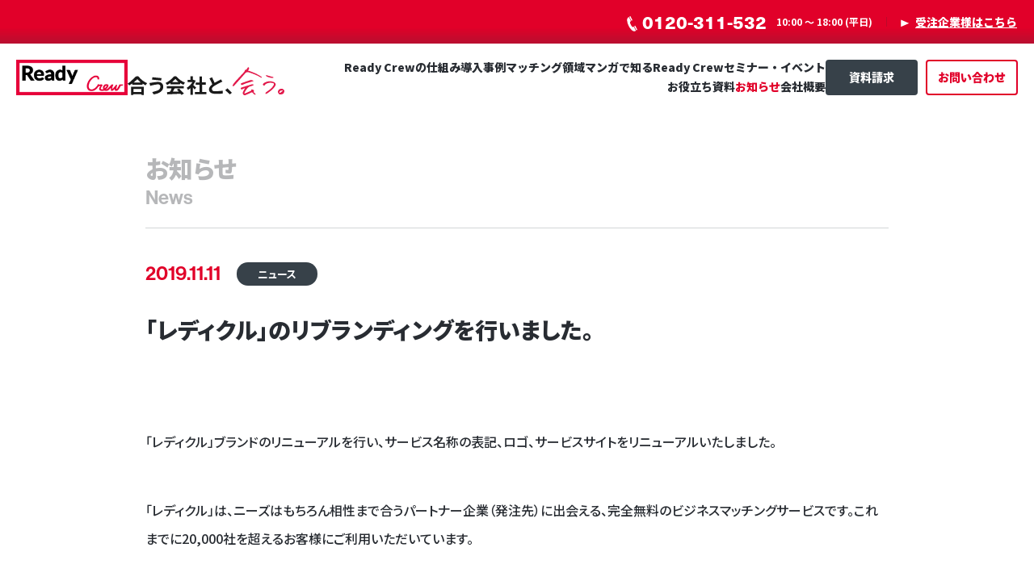

--- FILE ---
content_type: text/html; charset=UTF-8
request_url: https://readycrew.jp/news_cat/renewal2019/
body_size: 17411
content:
<!DOCTYPE html>
<html dir="ltr" lang="ja">

<head prefix="og: http://ogp.me/ns# fb: http://ogp.me/ns/fb# article: http://ogp.me/ns/article#">
	<!-- Google Tag Manager -->
	<script>
		(function(w, d, s, l, i) {
			w[l] = w[l] || [];
			w[l].push({
				'gtm.start': new Date().getTime(),
				event: 'gtm.js'
			});
			var f = d.getElementsByTagName(s)[0],
				j = d.createElement(s),
				dl = l != 'dataLayer' ? '&l=' + l : '';
			j.async = true;
			j.src =
				'https://www.googletagmanager.com/gtm.js?id=' + i + dl;
			f.parentNode.insertBefore(j, f);
		})(window, document, 'script', 'dataLayer', 'GTM-M67D76F');
	</script>
	<!-- End Google Tag Manager -->

	<meta charset="UTF-8" />
	<meta http-equiv="X-UA-Compatible" content="IE=edge">
	<meta http-equiv="Content-Style-Type" content="text/css">
	<meta http-equiv="Content-Script-Type" content="text/javascript">
	<meta name="viewport" content="width=device-width, initial-scale=1.0">
	<meta name="format-detection" content="telephone=no">
	<title>「レディクル」のリブランディングを行いました。 | ニュース - Ready Crew（レディクル）</title>
<meta name="description" content="「レディクル」ブランドのリニューアルを行い、サービス名称の表記、ロゴ、サービスサイトをリニューアルいたしました。「レディクル」は、ニーズはもちろん相性まで合うパートナー企業（発注先）に出会える、完全無料のビジネスマッチングサービスです。これまでに20,000社を超えるお客様にご利用いただいています。今回のリニューアルでは、「レディクル」の一番の強みである、コンシェルジュが「会いに行く」からできる「マッチング精度の高さ」を表現するため、「合う会社と、会う。」というスローガンを設定しました。サービス名称も、女性コンシェルジュが会いに来る、というサービス特性を表した「Lady Crew」から、プロジェクトの準備をお手伝いするという、本来の顧客価値を表した「Ready Crew」に変更。ロゴ、サイトでも一般の営業代行会社とは一線を画した商談の「質」の高さと、人が介する「人間的」なサービス特性を表現しました。■名称旧：Lady Crew「レディクル」新：Ready Crew「レディクル」※呼び名は変わりません■ロゴ旧：新：■webサイトhttps://readycrew.jp/「レディクル」は、&nbsp;&hellip;">
<link rel="shortcut icon" href="https://readycrew.jp/cms/wp-content/uploads/2019/11/favicon.ico" type="image/x-icon">
<link rel="icon" href="https://readycrew.jp/cms/wp-content/uploads/2019/11/favicon.ico" type="image/vnd.microsoft.icon">
<link rel="apple-touch-icon" href="https://readycrew.jp/assets/images/common/apple-touch-icon-precomposed.png">
<link rel="canonical" href="https://readycrew.jp/news_cat/renewal2019/">
<meta name="copyright" content="FRONTIER Co. Ltd.">
<meta property="og:url" content="https://readycrew.jp/news_cat/renewal2019/">
<meta property="og:title" content="「レディクル」のリブランディングを行いました。 | ニュース - Ready Crew（レディクル）">
<meta property="og:description" content="「レディクル」ブランドのリニューアルを行い、サービス名称の表記、ロゴ、サービスサイトをリニューアルいたしました。「レディクル」は、ニーズはもちろん相性まで合うパートナー企業（発注先）に出会える、完全無料のビジネスマッチングサービスです。これまでに20,000社を超えるお客様にご利用いただいています。今回のリニューアルでは、「レディクル」の一番の強みである、コンシェルジュが「会いに行く」からできる「マッチング精度の高さ」を表現するため、「合う会社と、会う。」というスローガンを設定しました。サービス名称も、女性コンシェルジュが会いに来る、というサービス特性を表した「Lady Crew」から、プロジェクトの準備をお手伝いするという、本来の顧客価値を表した「Ready Crew」に変更。ロゴ、サイトでも一般の営業代行会社とは一線を画した商談の「質」の高さと、人が介する「人間的」なサービス特性を表現しました。■名称旧：Lady Crew「レディクル」新：Ready Crew「レディクル」※呼び名は変わりません■ロゴ旧：新：■webサイトhttps://readycrew.jp/「レディクル」は、&nbsp;&hellip;">
<meta property="og:image" content="https://readycrew.jp/cms/wp-content/uploads/2025/06/ogp-1-1200x628.png">
<meta property="og:site_name" content="ビジネスマッチング業界NO.1 | Ready Crew（レディクル）">
<meta property="og:type" content="article">
<meta property="og:locale" content="ja_JP">
<meta name="twitter:card" content="summary_large_image">
<meta name="twitter:url" content="https://readycrew.jp/news_cat/renewal2019/">
<meta name="twitter:title" content="「レディクル」のリブランディングを行いました。 | ニュース - Ready Crew（レディクル）">
<meta name="twitter:description" content="「レディクル」ブランドのリニューアルを行い、サービス名称の表記、ロゴ、サービスサイトをリニューアルいたしました。「レディクル」は、ニーズはもちろん相性まで合うパートナー企業（発注先）に出会える、完全無料のビジネスマッチングサービスです。これまでに20,000社を超えるお客様にご利用いただいています。今回のリニューアルでは、「レディクル」の一番の強みである、コンシェルジュが「会いに行く」からできる「マッチング精度の高さ」を表現するため、「合う会社と、会う。」というスローガンを設定しました。サービス名称も、女性コンシェルジュが会いに来る、というサービス特性を表した「Lady Crew」から、プロジェクトの準備をお手伝いするという、本来の顧客価値を表した「Ready Crew」に変更。ロゴ、サイトでも一般の営業代行会社とは一線を画した商談の「質」の高さと、人が介する「人間的」なサービス特性を表現しました。■名称旧：Lady Crew「レディクル」新：Ready Crew「レディクル」※呼び名は変わりません■ロゴ旧：新：■webサイトhttps://readycrew.jp/「レディクル」は、&nbsp;&hellip;">
<meta name="twitter:image" content="https://readycrew.jp/cms/wp-content/uploads/2025/06/ogp-1-1200x628.png">
<meta name="twitter:site" content="@readycrew1111">
	<meta name='robots' content='max-image-preview:large' />
	<style>img:is([sizes="auto" i], [sizes^="auto," i]) { contain-intrinsic-size: 3000px 1500px }</style>
	<link rel='stylesheet' id='wp-block-library-css' href='https://readycrew.jp/cms/wp-includes/css/dist/block-library/style.min.css?ver=6.8.3' type='text/css' media='all' />
<style id='classic-theme-styles-inline-css' type='text/css'>
/*! This file is auto-generated */
.wp-block-button__link{color:#fff;background-color:#32373c;border-radius:9999px;box-shadow:none;text-decoration:none;padding:calc(.667em + 2px) calc(1.333em + 2px);font-size:1.125em}.wp-block-file__button{background:#32373c;color:#fff;text-decoration:none}
</style>
<style id='global-styles-inline-css' type='text/css'>
:root{--wp--preset--aspect-ratio--square: 1;--wp--preset--aspect-ratio--4-3: 4/3;--wp--preset--aspect-ratio--3-4: 3/4;--wp--preset--aspect-ratio--3-2: 3/2;--wp--preset--aspect-ratio--2-3: 2/3;--wp--preset--aspect-ratio--16-9: 16/9;--wp--preset--aspect-ratio--9-16: 9/16;--wp--preset--color--black: #000000;--wp--preset--color--cyan-bluish-gray: #abb8c3;--wp--preset--color--white: #ffffff;--wp--preset--color--pale-pink: #f78da7;--wp--preset--color--vivid-red: #cf2e2e;--wp--preset--color--luminous-vivid-orange: #ff6900;--wp--preset--color--luminous-vivid-amber: #fcb900;--wp--preset--color--light-green-cyan: #7bdcb5;--wp--preset--color--vivid-green-cyan: #00d084;--wp--preset--color--pale-cyan-blue: #8ed1fc;--wp--preset--color--vivid-cyan-blue: #0693e3;--wp--preset--color--vivid-purple: #9b51e0;--wp--preset--gradient--vivid-cyan-blue-to-vivid-purple: linear-gradient(135deg,rgba(6,147,227,1) 0%,rgb(155,81,224) 100%);--wp--preset--gradient--light-green-cyan-to-vivid-green-cyan: linear-gradient(135deg,rgb(122,220,180) 0%,rgb(0,208,130) 100%);--wp--preset--gradient--luminous-vivid-amber-to-luminous-vivid-orange: linear-gradient(135deg,rgba(252,185,0,1) 0%,rgba(255,105,0,1) 100%);--wp--preset--gradient--luminous-vivid-orange-to-vivid-red: linear-gradient(135deg,rgba(255,105,0,1) 0%,rgb(207,46,46) 100%);--wp--preset--gradient--very-light-gray-to-cyan-bluish-gray: linear-gradient(135deg,rgb(238,238,238) 0%,rgb(169,184,195) 100%);--wp--preset--gradient--cool-to-warm-spectrum: linear-gradient(135deg,rgb(74,234,220) 0%,rgb(151,120,209) 20%,rgb(207,42,186) 40%,rgb(238,44,130) 60%,rgb(251,105,98) 80%,rgb(254,248,76) 100%);--wp--preset--gradient--blush-light-purple: linear-gradient(135deg,rgb(255,206,236) 0%,rgb(152,150,240) 100%);--wp--preset--gradient--blush-bordeaux: linear-gradient(135deg,rgb(254,205,165) 0%,rgb(254,45,45) 50%,rgb(107,0,62) 100%);--wp--preset--gradient--luminous-dusk: linear-gradient(135deg,rgb(255,203,112) 0%,rgb(199,81,192) 50%,rgb(65,88,208) 100%);--wp--preset--gradient--pale-ocean: linear-gradient(135deg,rgb(255,245,203) 0%,rgb(182,227,212) 50%,rgb(51,167,181) 100%);--wp--preset--gradient--electric-grass: linear-gradient(135deg,rgb(202,248,128) 0%,rgb(113,206,126) 100%);--wp--preset--gradient--midnight: linear-gradient(135deg,rgb(2,3,129) 0%,rgb(40,116,252) 100%);--wp--preset--font-size--small: 13px;--wp--preset--font-size--medium: 20px;--wp--preset--font-size--large: 36px;--wp--preset--font-size--x-large: 42px;--wp--preset--spacing--20: 0.44rem;--wp--preset--spacing--30: 0.67rem;--wp--preset--spacing--40: 1rem;--wp--preset--spacing--50: 1.5rem;--wp--preset--spacing--60: 2.25rem;--wp--preset--spacing--70: 3.38rem;--wp--preset--spacing--80: 5.06rem;--wp--preset--shadow--natural: 6px 6px 9px rgba(0, 0, 0, 0.2);--wp--preset--shadow--deep: 12px 12px 50px rgba(0, 0, 0, 0.4);--wp--preset--shadow--sharp: 6px 6px 0px rgba(0, 0, 0, 0.2);--wp--preset--shadow--outlined: 6px 6px 0px -3px rgba(255, 255, 255, 1), 6px 6px rgba(0, 0, 0, 1);--wp--preset--shadow--crisp: 6px 6px 0px rgba(0, 0, 0, 1);}:where(.is-layout-flex){gap: 0.5em;}:where(.is-layout-grid){gap: 0.5em;}body .is-layout-flex{display: flex;}.is-layout-flex{flex-wrap: wrap;align-items: center;}.is-layout-flex > :is(*, div){margin: 0;}body .is-layout-grid{display: grid;}.is-layout-grid > :is(*, div){margin: 0;}:where(.wp-block-columns.is-layout-flex){gap: 2em;}:where(.wp-block-columns.is-layout-grid){gap: 2em;}:where(.wp-block-post-template.is-layout-flex){gap: 1.25em;}:where(.wp-block-post-template.is-layout-grid){gap: 1.25em;}.has-black-color{color: var(--wp--preset--color--black) !important;}.has-cyan-bluish-gray-color{color: var(--wp--preset--color--cyan-bluish-gray) !important;}.has-white-color{color: var(--wp--preset--color--white) !important;}.has-pale-pink-color{color: var(--wp--preset--color--pale-pink) !important;}.has-vivid-red-color{color: var(--wp--preset--color--vivid-red) !important;}.has-luminous-vivid-orange-color{color: var(--wp--preset--color--luminous-vivid-orange) !important;}.has-luminous-vivid-amber-color{color: var(--wp--preset--color--luminous-vivid-amber) !important;}.has-light-green-cyan-color{color: var(--wp--preset--color--light-green-cyan) !important;}.has-vivid-green-cyan-color{color: var(--wp--preset--color--vivid-green-cyan) !important;}.has-pale-cyan-blue-color{color: var(--wp--preset--color--pale-cyan-blue) !important;}.has-vivid-cyan-blue-color{color: var(--wp--preset--color--vivid-cyan-blue) !important;}.has-vivid-purple-color{color: var(--wp--preset--color--vivid-purple) !important;}.has-black-background-color{background-color: var(--wp--preset--color--black) !important;}.has-cyan-bluish-gray-background-color{background-color: var(--wp--preset--color--cyan-bluish-gray) !important;}.has-white-background-color{background-color: var(--wp--preset--color--white) !important;}.has-pale-pink-background-color{background-color: var(--wp--preset--color--pale-pink) !important;}.has-vivid-red-background-color{background-color: var(--wp--preset--color--vivid-red) !important;}.has-luminous-vivid-orange-background-color{background-color: var(--wp--preset--color--luminous-vivid-orange) !important;}.has-luminous-vivid-amber-background-color{background-color: var(--wp--preset--color--luminous-vivid-amber) !important;}.has-light-green-cyan-background-color{background-color: var(--wp--preset--color--light-green-cyan) !important;}.has-vivid-green-cyan-background-color{background-color: var(--wp--preset--color--vivid-green-cyan) !important;}.has-pale-cyan-blue-background-color{background-color: var(--wp--preset--color--pale-cyan-blue) !important;}.has-vivid-cyan-blue-background-color{background-color: var(--wp--preset--color--vivid-cyan-blue) !important;}.has-vivid-purple-background-color{background-color: var(--wp--preset--color--vivid-purple) !important;}.has-black-border-color{border-color: var(--wp--preset--color--black) !important;}.has-cyan-bluish-gray-border-color{border-color: var(--wp--preset--color--cyan-bluish-gray) !important;}.has-white-border-color{border-color: var(--wp--preset--color--white) !important;}.has-pale-pink-border-color{border-color: var(--wp--preset--color--pale-pink) !important;}.has-vivid-red-border-color{border-color: var(--wp--preset--color--vivid-red) !important;}.has-luminous-vivid-orange-border-color{border-color: var(--wp--preset--color--luminous-vivid-orange) !important;}.has-luminous-vivid-amber-border-color{border-color: var(--wp--preset--color--luminous-vivid-amber) !important;}.has-light-green-cyan-border-color{border-color: var(--wp--preset--color--light-green-cyan) !important;}.has-vivid-green-cyan-border-color{border-color: var(--wp--preset--color--vivid-green-cyan) !important;}.has-pale-cyan-blue-border-color{border-color: var(--wp--preset--color--pale-cyan-blue) !important;}.has-vivid-cyan-blue-border-color{border-color: var(--wp--preset--color--vivid-cyan-blue) !important;}.has-vivid-purple-border-color{border-color: var(--wp--preset--color--vivid-purple) !important;}.has-vivid-cyan-blue-to-vivid-purple-gradient-background{background: var(--wp--preset--gradient--vivid-cyan-blue-to-vivid-purple) !important;}.has-light-green-cyan-to-vivid-green-cyan-gradient-background{background: var(--wp--preset--gradient--light-green-cyan-to-vivid-green-cyan) !important;}.has-luminous-vivid-amber-to-luminous-vivid-orange-gradient-background{background: var(--wp--preset--gradient--luminous-vivid-amber-to-luminous-vivid-orange) !important;}.has-luminous-vivid-orange-to-vivid-red-gradient-background{background: var(--wp--preset--gradient--luminous-vivid-orange-to-vivid-red) !important;}.has-very-light-gray-to-cyan-bluish-gray-gradient-background{background: var(--wp--preset--gradient--very-light-gray-to-cyan-bluish-gray) !important;}.has-cool-to-warm-spectrum-gradient-background{background: var(--wp--preset--gradient--cool-to-warm-spectrum) !important;}.has-blush-light-purple-gradient-background{background: var(--wp--preset--gradient--blush-light-purple) !important;}.has-blush-bordeaux-gradient-background{background: var(--wp--preset--gradient--blush-bordeaux) !important;}.has-luminous-dusk-gradient-background{background: var(--wp--preset--gradient--luminous-dusk) !important;}.has-pale-ocean-gradient-background{background: var(--wp--preset--gradient--pale-ocean) !important;}.has-electric-grass-gradient-background{background: var(--wp--preset--gradient--electric-grass) !important;}.has-midnight-gradient-background{background: var(--wp--preset--gradient--midnight) !important;}.has-small-font-size{font-size: var(--wp--preset--font-size--small) !important;}.has-medium-font-size{font-size: var(--wp--preset--font-size--medium) !important;}.has-large-font-size{font-size: var(--wp--preset--font-size--large) !important;}.has-x-large-font-size{font-size: var(--wp--preset--font-size--x-large) !important;}
:where(.wp-block-post-template.is-layout-flex){gap: 1.25em;}:where(.wp-block-post-template.is-layout-grid){gap: 1.25em;}
:where(.wp-block-columns.is-layout-flex){gap: 2em;}:where(.wp-block-columns.is-layout-grid){gap: 2em;}
:root :where(.wp-block-pullquote){font-size: 1.5em;line-height: 1.6;}
</style>
<link rel="canonical" href="https://readycrew.jp/news_cat/renewal2019/" />
<meta property="og:title" content="「レディクル」のリブランディングを行いました。" />
<meta property="og:description" content="「レディクル」ブランドのリニューアルを行い、サービス名称の表記、ロゴ、サービスサイトをリニューアルいたしました。 「レディクル」は、ニーズはもちろん相性まで合うパートナー企業（発注先）に出会える、完全..." />
<meta property="og:type" content="article" />
<meta property="og:url" content="https://readycrew.jp/news_cat/renewal2019/" />
<meta property="og:image" content="https://readycrew.jp/cms/wp-content/uploads/2025/06/ogp-1-400x209-1.jpg" />
<meta property="og:image:width" content="400" />
<meta property="og:image:height" content="209" />
<meta property="og:image:alt" content="" />
<meta property="og:site_name" content="ビジネスマッチング業界NO.1 | Ready Crew（レディクル）" />
<meta name="twitter:card" content="summary" />
<meta name="twitter:site" content="readycrew1111" />
<meta property="fb:app_id" content="474521416377140" />
<link rel="llms-sitemap" href="https://readycrew.jp/llms.txt" />
<meta name="redi-version" content="1.2.7" />	<link rel="stylesheet" href="https://use.typekit.net/ofq0clf.css">
	<script>
		(function(d) {
			var config = {
					kitId: 'gwm7ksd',
					scriptTimeout: 3000,
					async: true
				},
				h = d.documentElement,
				t = setTimeout(function() {
					h.className = h.className.replace(/\bwf-loading\b/g, "") + " wf-inactive";
				}, config.scriptTimeout),
				tk = d.createElement("script"),
				f = false,
				s = d.getElementsByTagName("script")[0],
				a;
			h.className += " wf-loading";
			tk.src = 'https://use.typekit.net/' + config.kitId + '.js';
			tk.async = true;
			tk.onload = tk.onreadystatechange = function() {
				a = this.readyState;
				if (f || a && a != "complete" && a != "loaded") return;
				f = true;
				clearTimeout(t);
				try {
					Typekit.load(config)
				} catch (e) {}
			};
			s.parentNode.insertBefore(tk, s)
		})(document);
	</script>
	<link rel="preconnect" href="https://fonts.googleapis.com">
	<link rel="preconnect" href="https://fonts.gstatic.com" crossorigin>
	<link href="https://fonts.googleapis.com/css2?family=Noto+Sans+JP:wght@100;300;400;500;700;900&display=swap" rel="stylesheet">
	<link rel="stylesheet" href="/assets/css/swiper-bundle.min.css">
	<link rel="stylesheet" href="/assets/css/simplebar.css">
	<link rel="stylesheet" href="/assets/css/form-cms.css">
			<link rel="stylesheet" href="/assets/css/style.css?v=1766472351">
				<script src="https://ajax.googleapis.com/ajax/libs/jquery/3.7.1/jquery.min.js"></script>
	<script>
		window.jQuery || document.write('<script type="text/javascript" src="/assets/js/jquery-3.7.1.min.js"><\/script>');
	</script>
	<script src="https://cdnjs.cloudflare.com/ajax/libs/jquery-easing/1.4.1/jquery.easing.min.js"></script>
	<script>
		window.jQuery.easing.def || document.write('<script type="text/javascript" src="/assets/js/jquery.easing.min.js"><\/script>');
	</script>
	<script src="//cdn.jsdelivr.net/npm/slick-carousel@1.8.1/slick/slick.min.js"></script>
	<script>
		window.Slick || document.write('<script type="text/javascript" src="/assets/js/slick.min.js"><\/script>');
	</script>
	<script src="//unpkg.com/jscroll@2.4.1/dist/jquery.jscroll.min.js"></script>
	<script>
		window.jscroll || document.write('<script type="text/javascript" src="/assets/js/jquery.jscroll.min.js"><\/script>');
	</script>
	<script type="text/javascript" src="/assets/js/picturefill.min.js"></script>
	<script type="text/javascript" src="/assets/js/imagesloaded.pkgd.min.js"></script>
	<script type="text/javascript" src="/assets/js/jquery.waypoints.min.js"></script>
	<script type="text/javascript" src="/assets/js/jquery.matchHeight-min.js"></script>
	<script type="text/javascript" src="/assets/js/jquery.counterup-2.0.js"></script>
	<script type="text/javascript" src="/assets/js/barba.min.js"></script>
	<script type="text/javascript" src="/assets/js/smooth-scroll.polyfills.min.js"></script>
	<script type="text/javascript" src="/assets/js/swiper-bundle.min.js"></script>
	<script type="text/javascript" src="/assets/js/jquery.marquee.min.js"></script>
	<script type="text/javascript" src="/assets/js/simplebar.min.js"></script>
	<script type="text/javascript" src="/assets/js/vivus.min.js"></script>
	<script type="text/javascript" src="/assets/js/clipboard.min.js"></script>

	<script type="text/javascript" src="/assets/js/app.js?v=1711340446"></script>
										<script type="module" src="/assets/js/page-news.js?v=1711340470"></script>
								<script src="https://cdn-blocks.karte.io/a4b48630259336c67b8306dbc5d308c7/builder.js"></script>
			<!-- Start KARTE Tag -->
			<script>!function(n){if(!window[n]){var o=window[n]=function(){var n=[].slice.call(arguments);return o.x?o.x.apply(0,n):o.q.push(n)};o.q=[],o.i=Date.now(),o.allow=function(){o.o="allow"},o.deny=function(){o.o="deny"}}}("krt")</script>
			<script async src="https://cdn-edge.karte.io/a4b48630259336c67b8306dbc5d308c7/edge.js"></script>
			<!-- End KARTE Tag -->
		
</head>

<body data-rsssl=1>
	<!-- Google Tag Manager (noscript) -->
	<noscript><iframe src="https://www.googletagmanager.com/ns.html?id=GTM-M67D76F" height="0" width="0" style="display:none;visibility:hidden"></iframe></noscript>
	<!-- End Google Tag Manager (noscript) -->

	
	
							<header class="header">
				<div class="header-sub--relative">
					<div class="header-sub__contents">
						<a href="tel:0120-311-532" class="header-sub__tel">
							<span class="header-sub__tel-icon">
								<svg class="header-sub__tel-icon-body" width="13" height="18" viewBox="0 0 13 18" fill="none" xmlns="http://www.w3.org/2000/svg">
									<path d="M10.7416 17.118L9.98504 17.5794C5.54731 20.1493 -2.15198 5.16317 2.17132 2.33065L2.89611 1.87631L5.26756 6.4694L4.54278 6.91664C3.22671 7.80402 6.29753 13.8098 7.64538 12.9863L8.38288 12.532L10.7416 17.118ZM4.50463 0.839844L3.44288 1.54975L5.80798 6.13574L6.87608 5.42584L4.50463 0.839844ZM9.97869 11.4884L8.91058 12.1983L11.2757 16.7914L12.3438 16.0815L9.97869 11.4884Z" fill="#E10029" />
								</svg>
							</span>
							<span class="header-sub__tel-text">0120-311-532</span>
						</a>
						<p class="header-sub__time">10:00 〜 18:00 (平日)</p>

													<a href="https://readycrew.jp/partner/" class="header-sub__anchor o-anchor-text">
								<span class="o-anchor-text__icon--white"><svg width="11" height="10" viewBox="0 0 11 10" fill="none" xmlns="http://www.w3.org/2000/svg">
										<path d="M10.3333 4.84082L0.333313 9.17095L0.333313 0.510693L10.3333 4.84082Z" fill="white"></path>
									</svg></span>
								<span class="o-anchor-text__text c-text-white">受注企業様はこちら</span>
							</a>
											</div>
				</div>
				<div class="header-main--max-width js-gnav js-hamburger-menu__wrapper--scroll">
					<div class="header-main__contents--max-width js-gnav-container js-hamburger-menu__container">
						<div class="header-main__wrapper">
							<div class="header-main__site-name">
								<h1 class="header-main__logo">
									<a href="https://readycrew.jp/" class="header-main__logo-anchor">
										<img src="https://readycrew.jp/assets/images/common/hd_logo@2x.png" alt="ビジネスマッチングのReady Crew（レディクル）" class="header-main__logo-body">
									</a>
								</h1>
								<p class="header-main__catch">
									<img src="https://readycrew.jp/assets/images/common/common-nav-lower-catch.svg" alt="合う会社と、会う" class="header-main__catch-body">
								</p>
							</div>
							<a class="header-main-hamburger js-hamburger-menu js-hamburger-menu--max-width">
								<div class="header-main-hamburger__icon js-hamburger-menu__icon"></div>
								<p class="header-main-hamburger__text js-hamburger-menu__text">Menu</p>
							</a>
							<nav class="header-nav">
								<ol class="header-nav__list">
																		<li class="header-nav__item">
										<a href="https://readycrew.jp/price/" class="header-nav__anchor ">Ready Crewの仕組み</a>
									</li>
									<li class="header-nav__item">
																					<a href="https://readycrew.jp/results/" class="header-nav__anchor ">導入事例</a>
																			</li>
									<li class="header-nav__item">
										<a href="https://readycrew.jp/proposal/" class="header-nav__anchor ">マッチング領域</a>
									</li>
									<li class="header-nav__item">
										<a href="https://readycrew.jp/manga/" class="header-nav__anchor ">マンガで知るReady Crew</a>
									</li>
									<li class="header-nav__item">
										<a href="https://readycrew.jp/seminar/" class="header-nav__anchor ">セミナー・イベント</a>
									</li>
									<li class="header-nav__item">
										<a href="https://readycrew.jp/document/" class="header-nav__anchor ">お役立ち資料</a>
									</li>
																		<li class="header-nav__item">
										<a href="https://readycrew.jp/news/" class="header-nav__anchor u-current-nav">お知らせ</a>
									</li>
									<li class="header-nav__item">
										<a href="https://frontier-gr.jp/about/#overview" class="header-nav__anchor" target="_blank">会社概要</a>
									</li>
								</ol>
								<ol class="header-nav__btn-group">
																			<li class="header-nav__btn-item">
											<a href="https://readycrew.jp/inquiry_docs_rc/" class="header-nav__btn o-btn-bg">
												<span class="o-btn-bg__text">資料請求</span>
											</a>
										</li>
										<li class="header-nav__btn-item">
											<a href="https://readycrew.jp/contact_rc/" class="header-nav__btn o-btn-border">
												<span class="o-btn-border__text">お問い合わせ</span>
											</a>
										</li>
									
								</ol>
							</nav>
						</div>
						<nav class="header-sp-nav js-hamburger-menu__nav">
							<div class="header-sp-nav__wrapper js-hamburger-menu__nav-wrapper">
								
	<div class="common-nav-row">
		<div class="common-nav-sitemap">
			<ol class="common-nav-sitemap__list-ham">
			<li class="common-nav-sitemap__item">
					<a href="https://readycrew.jp/price/" class="common-nav-sitemap__anchor">
						<span class="common-nav-sitemap__jp">ReadyCrewの仕組み</span>
						<span class="common-nav-sitemap__en">Structure</span>
					</a>
				</li>
				<li class="common-nav-sitemap__item">
					<a href="https://readycrew.jp/results/" class="common-nav-sitemap__anchor">
						<span class="common-nav-sitemap__jp">導入事例</span>
						<span class="common-nav-sitemap__en">Results</span>
					</a>
				</li>
				<li class="common-nav-sitemap__item">
					<a href="https://readycrew.jp/proposal/" class="common-nav-sitemap__anchor">
						<span class="common-nav-sitemap__jp">マッチング領域</span>
						<span class="common-nav-sitemap__en">Supported Scope</span>
					</a>
				</li>
				<li class="common-nav-sitemap__item">
					<a href="https://readycrew.jp/manga/" class="common-nav-sitemap__anchor">
						<span class="common-nav-sitemap__jp">マンガで知るReady Crew</span>
						<span class="common-nav-sitemap__en">Manga</span>
					</a>
				</li>
				<li class="common-nav-sitemap__item">
					<a href="https://readycrew.jp/seminar/" class="common-nav-sitemap__anchor">
						<span class="common-nav-sitemap__jp">セミナー・イベント</span>
						<span class="common-nav-sitemap__en">Seminar・Event</span>
					</a>
				</li>
				<li class="common-nav-sitemap__item">
					<a href="https://readycrew.jp/document/" class="common-nav-sitemap__anchor">
						<span class="common-nav-sitemap__jp">お役立ち資料</span>
						<span class="common-nav-sitemap__en">Useful Document</span>
					</a>
				</li>
				<li class="common-nav-sitemap__item">
					<a href="https://readycrew.jp/partner/" class="common-nav-sitemap__anchor">
						<span class="common-nav-sitemap__jp">受注企業様はこちら</span>
						<span class="common-nav-sitemap__en">Partner Companies</span>
					</a>
				</li>
				<li class="common-nav-sitemap__item">
					<a href="https://readycrew.jp/news/" class="common-nav-sitemap__anchor">
						<span class="common-nav-sitemap__jp">お知らせ</span>
						<span class="common-nav-sitemap__en">News</span>
					</a>
				</li>
				<li class="common-nav-sitemap__item">
					<a href="https://readycrew.jp/inquiry_docs_rc/" class="common-nav-sitemap__anchor">
						<span class="common-nav-sitemap__jp">資料請求&ensp;<br class="n-br"><small>外注先をお探しの企業様</small></span>
						<span class="common-nav-sitemap__en">Document Request (Order)</span>
					</a>
				</li>
				<li class="common-nav-sitemap__item">
					<a href="https://readycrew.jp/contact_rc/" class="common-nav-sitemap__anchor">
						<span class="common-nav-sitemap__jp">お問い合わせ&ensp;<br class="n-br"><small>外注先をお探しの企業様</small></span>
						<span class="common-nav-sitemap__en">Contact (Order)</span>
					</a>
				</li>
			</ol>
			<a href="https://readycrew.jp/media/" class="common-nav-row__anchor o-anchor-text">
				<span class="o-anchor-text__icon"><svg width="11" height="10" viewBox="0 0 11 10" fill="none" xmlns="http://www.w3.org/2000/svg">
						<path d="M10.3333 4.84082L0.333313 9.17095L0.333313 0.510693L10.3333 4.84082Z" fill="white"></path>
					</svg></span>
				<span class="o-anchor-text__text">CrewsMedia（外注ノウハウサイト）</span>
			</a>
		</div>
		<div class="common-nav-info">
			<p class="common-nav-info__logo">
				<img src="https://readycrew.jp/assets/images/common/hd_logo@2x.png" alt="Ready Crew" class="common-nav-info__logo-body">
			</p>
			<dl class="common-nav-info__detail">
				<dt class="common-nav-info__corp">
					<span class="common-nav-info__corp--small">運営会社</span><br>
					<strong class="common-nav-info__corp--bold">フロンティア株式会社</strong>
				</dt>
				<dd class="common-nav-info__desc">〒150-6014<br>東京都渋谷区恵比寿4丁目20番3号<br>恵比寿ガーデンプレイスタワー14・15階</dd>
			</dl>
			<ol class="common-nav-info__list">
				<li class="common-nav-info__item">
					<a href="https://frontier-gr.jp/" class="common-nav-info__anchor o-anchor-text u-font-en--bold o-anchor-text--sp-large" target="_blank">
						<span class="o-anchor-text__icon"><svg width="11" height="10" viewBox="0 0 11 10" fill="none" xmlns="http://www.w3.org/2000/svg">
								<path d="M10.3333 4.84082L0.333313 9.17095L0.333313 0.510693L10.3333 4.84082Z" fill="white"></path>
							</svg></span>
						<span class="o-anchor-text__text">Corporate Site</span>
					</a>
				</li>
				<li class="common-nav-info__item">
					<a href="https://recruit.frontier-gr.jp/" class="common-nav-info__anchor o-anchor-text u-font-en--bold o-anchor-text--sp-large" target="_blank">
						<span class="o-anchor-text__icon"><svg width="11" height="10" viewBox="0 0 11 10" fill="none" xmlns="http://www.w3.org/2000/svg">
								<path d="M10.3333 4.84082L0.333313 9.17095L0.333313 0.510693L10.3333 4.84082Z" fill="white"></path>
							</svg></span>
						<span class="o-anchor-text__text">Recruiting Site</span>
					</a>
				</li>
			</ol>
		</div>
		<div class="common-nav-lower">
			<p class="common-nav-lower__catch">
				<img src="https://readycrew.jp/assets/images/common/common-nav-lower-catch.svg" alt="合う会社と、会う" class="common-nav-lower__catch-body">
			</p>
			<ol class="common-nav-lower__list">
				<li class="common-nav-lower__item">
					<a href="https://frontier-gr.jp/about/#overview" class="common-nav-lower__anchor u-hover-text-red" target="_blank">会社概要</a>
				</li>
				<li class="common-nav-lower__item">
					<a href="https://frontier-gr.jp/wp/wp-content/themes/frontier/assets/static/info.pdf?id=c5fa0176571ec35499ff" class="common-nav-lower__anchor u-hover-text-red" target="_blank">情報セキュリティ方針</a>
				</li>
				<li class="common-nav-lower__item">
					<a href="https://readycrew.jp/privacy/" class="common-nav-lower__anchor u-hover-text-red">プライバシーポリシー</a>
				</li>
			</ol>
		</div>
		<div class="common-nav__contact">
			<div class="common-nav__btn-group">
				<a class="common-nav__contact-btn o-btn-bg m-element-side-space" href="https://readycrew.jp/inquiry_docs_rc/">
					<span class="common-nav__btn-text o-btn-bg__text">資料ダウンロード</span>
				</a>
				<a class="common-nav__contact-btn o-btn-border  m-element-side-space" href="https://readycrew.jp/contact_rc/">
					<span class="common-nav__btn-text o-btn-border__text">お問い合わせ</span>
				</a>
			</div>
			<a class="common-nav__tel" href="tel:0120-311-532">
				<span class="common-nav__tel-icon">
					<svg class="common-nav__tel-icon-body" width="13" height="18" viewBox="0 0 13 18" fill="none" xmlns="http://www.w3.org/2000/svg">
						<path d="M10.7416 17.118L9.98504 17.5794C5.54731 20.1493 -2.15198 5.16317 2.17132 2.33065L2.89611 1.87631L5.26756 6.4694L4.54278 6.91664C3.22671 7.80402 6.29753 13.8098 7.64538 12.9863L8.38288 12.532L10.7416 17.118ZM4.50463 0.839844L3.44288 1.54975L5.80798 6.13574L6.87608 5.42584L4.50463 0.839844ZM9.97869 11.4884L8.91058 12.1983L11.2757 16.7914L12.3438 16.0815L9.97869 11.4884Z" fill="#E10029"></path>
					</svg>
				</span>
				<span class="common-nav__tel-text">0120-311-532</span>
				<span class="common-nav__time">10:00 〜 18:00 (平日)</span>
			</a>
		</div>
	</div>

	<ol class="common-nav-sns">
		<li class="common-nav-sns__item">
			<a href="https://www.facebook.com/ReadyCrew" class="common-nav-sns__anchor" target="_blank">
				<svg width="26" height="27" viewBox="0 0 26 27" fill="none" xmlns="http://www.w3.org/2000/svg">
					<path d="M26.0002 13.9188C26.0105 12.2051 25.6819 10.5062 25.0331 8.91998C24.3844 7.33373 23.4285 5.8914 22.2203 4.67597C21.0121 3.46053 19.5755 2.49598 17.9932 1.83779C16.4109 1.17961 14.714 0.840789 13.0002 0.84082C11.2865 0.840789 9.5896 1.17961 8.00727 1.83779C6.42493 2.49598 4.98834 3.46053 3.78016 4.67597C2.57197 5.8914 1.61603 7.33373 0.967323 8.91998C0.318617 10.5062 -0.0100486 12.2051 0.000234022 13.9188C-0.00500671 17.0253 1.09642 20.032 3.10706 22.4C5.11769 24.7679 7.90605 26.3423 10.9722 26.8408V17.6628H7.67023V13.9188H10.9722V11.0328C10.9722 7.75682 12.9136 5.94549 15.8776 5.94549C16.8534 5.95952 17.8267 6.04643 18.7896 6.20549V9.42082H17.1516C16.8726 9.38718 16.5896 9.41649 16.3234 9.50661C16.0572 9.59672 15.8146 9.74534 15.6134 9.94155C15.4122 10.1377 15.2575 10.3765 15.1608 10.6404C15.064 10.9042 15.0276 11.1864 15.0542 11.4662V13.9188H18.6596L18.0616 17.6628H15.0542V26.8408C18.1164 26.3384 20.8997 24.7621 22.9054 22.3943C24.9111 20.0265 26.0082 17.0219 26.0002 13.9188Z" fill="#282C32" />
				</svg>
			</a>
		</li>
		<li class="common-nav-sns__item">
			<a href="https://twitter.com/readycrew1111" class="common-nav-sns__anchor" target="_blank">
				<svg width="23" height="19" viewBox="0 0 23 19" fill="none" xmlns="http://www.w3.org/2000/svg">
					<path d="M22.2839 2.97638C21.4634 3.36346 20.5853 3.61433 19.6841 3.71916C20.627 3.13638 21.3464 2.25341 21.7268 1.21224C20.8441 1.7576 19.8683 2.13531 18.8484 2.32642C18.4266 1.85828 17.911 1.4841 17.3352 1.22817C16.7593 0.97223 16.136 0.840243 15.5059 0.840822C14.8208 0.840822 14.1445 0.994921 13.527 1.2917C12.9095 1.58847 12.3667 2.02035 11.9387 2.55531C11.5107 3.09028 11.2086 3.71465 11.0546 4.38221C10.9006 5.04977 10.8987 5.74341 11.0491 6.41179C9.21704 6.33105 7.42363 5.85827 5.78986 5.02537C4.15609 4.19247 2.71999 3.01884 1.57845 1.58364C0.977818 2.58815 0.787385 3.78548 1.04677 4.92676C1.30615 6.06804 1.99539 7.06548 2.9712 7.71171C2.25067 7.72814 1.54091 7.53457 0.928495 7.1546C0.909791 8.21548 1.26095 9.24977 1.92171 10.08C2.58246 10.9101 3.5116 11.4844 4.54962 11.7042C3.88214 11.8739 3.18707 11.9055 2.50695 11.7971C2.7779 12.7166 3.34168 13.5226 4.1126 14.0924C4.88353 14.6622 5.81941 14.9647 6.778 14.954C4.84523 16.429 2.41471 17.0949 0 16.8109C2.00427 18.0854 4.31943 18.7864 6.69404 18.8378C9.06866 18.8891 11.412 18.2889 13.4695 17.1023C15.527 15.9156 17.22 14.1879 18.3647 12.1068C19.5094 10.0257 20.0621 7.6707 19.9626 5.29762C20.8481 4.6443 21.6306 3.86185 22.2839 2.97638Z" fill="#282C32" />
				</svg>
			</a>
		</li>
		<li class="common-nav-sns__item">
			<a href="https://www.instagram.com/saiyo_readycrew/" class="common-nav-sns__anchor" target="_blank">
				<svg width="22" height="23" viewBox="0 0 22 23" fill="none" xmlns="http://www.w3.org/2000/svg">
					<path d="M11 2.8575C13.9333 2.8575 14.3 2.85748 15.4917 2.94914C18.5167 3.04081 19.8917 4.5075 19.9833 7.44083C20.075 8.6325 20.075 8.90749 20.075 11.8408C20.075 14.7742 20.075 15.1408 19.9833 16.2408C19.8917 19.1741 18.425 20.6408 15.4917 20.7325C14.3 20.8242 14.025 20.8241 11 20.8241C7.975 20.8241 7.70001 20.8242 6.60001 20.7325C3.57501 20.6408 2.19999 19.1741 2.10832 16.2408C2.01666 15.0491 2.01668 14.7742 2.01668 11.8408C2.01668 8.90749 2.01666 8.54083 2.10832 7.44083C2.19999 4.5075 3.66668 3.04081 6.60001 2.94914C7.70001 2.85748 8.06667 2.8575 11 2.8575ZM11 0.84082C7.975 0.84082 7.60834 0.840826 6.50834 0.932493C2.47501 1.11583 0.275006 3.31583 0.0916723 7.34916C5.59352e-06 8.44916 0 8.81582 0 11.8408C0 14.8658 5.59352e-06 15.2325 0.0916723 16.3325C0.275006 20.3658 2.47501 22.5658 6.50834 22.7491C7.60834 22.8408 7.975 22.8408 11 22.8408C14.025 22.8408 14.3917 22.8408 15.4917 22.7491C19.525 22.5658 21.725 20.3658 21.9083 16.3325C22 15.2325 22 14.8658 22 11.8408C22 8.81582 22 8.44916 21.9083 7.34916C21.725 3.31583 19.525 1.11583 15.4917 0.932493C14.3917 0.840826 14.025 0.84082 11 0.84082ZM11 6.15748C9.87594 6.15748 8.77712 6.4908 7.8425 7.11529C6.90788 7.73979 6.17944 8.6274 5.74928 9.66589C5.31912 10.7044 5.20658 11.8471 5.42587 12.9496C5.64516 14.052 6.18645 15.0647 6.98128 15.8595C7.7761 16.6544 8.78877 17.1957 9.89123 17.415C10.9937 17.6342 12.1364 17.5217 13.1749 17.0915C14.2134 16.6614 15.101 15.9329 15.7255 14.9983C16.35 14.0637 16.6833 12.9649 16.6833 11.8408C16.6761 10.3357 16.075 8.89436 15.0107 7.8301C13.9465 6.76583 12.5051 6.16471 11 6.15748ZM11 15.5075C10.2748 15.5075 9.56588 15.2924 8.9629 14.8895C8.35992 14.4866 7.88996 13.914 7.61243 13.244C7.33491 12.574 7.26232 11.8368 7.4038 11.1255C7.54528 10.4142 7.89448 9.76089 8.40727 9.24809C8.92006 8.7353 9.5734 8.3861 10.2847 8.24462C10.9959 8.10314 11.7332 8.17573 12.4032 8.45325C13.0732 8.73078 13.6458 9.20074 14.0487 9.80372C14.4516 10.4067 14.6667 11.1156 14.6667 11.8408C14.6667 12.8133 14.2804 13.7459 13.5927 14.4335C12.9051 15.1212 11.9725 15.5075 11 15.5075ZM16.8667 4.69083C16.6128 4.69083 16.3647 4.76609 16.1537 4.9071C15.9426 5.04812 15.7782 5.24854 15.681 5.48304C15.5839 5.71754 15.5585 5.97559 15.608 6.22453C15.6575 6.47347 15.7797 6.70212 15.9592 6.88159C16.1387 7.06107 16.3673 7.18332 16.6163 7.23284C16.8652 7.28236 17.1233 7.25693 17.3578 7.1598C17.5923 7.06267 17.7927 6.89819 17.9337 6.68714C18.0747 6.4761 18.15 6.22798 18.15 5.97416C18.1537 5.8046 18.1231 5.63605 18.06 5.47865C17.9968 5.32125 17.9024 5.17826 17.7825 5.05833C17.6626 4.93841 17.5196 4.84402 17.3622 4.78085C17.2048 4.71769 17.0362 4.68708 16.8667 4.69083Z" fill="#282C32" />
				</svg>
			</a>
		</li>
		<li class="common-nav-sns__item">
			<a href="https://note.com/rc_marketing" class="common-nav-sns__anchor" target="_blank">
				<svg width="81" height="21" viewBox="0 0 81 21" fill="none" xmlns="http://www.w3.org/2000/svg">
					<path fill-rule="evenodd" clip-rule="evenodd" d="M46.989 6.13066C50.6636 6.13066 53.436 8.81844 53.436 12.3626C53.436 15.9068 50.6636 18.5963 46.989 18.5963C43.3145 18.5963 40.5421 15.9085 40.5421 12.3626C40.5421 8.81674 43.3162 6.13066 46.989 6.13066ZM75.0939 6.18821C79.068 6.18821 80.8841 9.27543 80.8841 12.6487C80.8878 12.8684 80.8804 13.0881 80.8621 13.3071C80.8485 13.4408 80.7842 13.5254 80.659 13.5339H72.55C72.8783 14.9996 73.8363 15.8781 75.4662 15.8781C76.4513 15.8781 77.2586 15.6276 78.2251 14.8067C78.2627 14.7673 78.3138 14.7437 78.3682 14.7405C78.4225 14.7374 78.476 14.755 78.5179 14.7898L78.5382 14.8067L80.1106 16.2217C80.1367 16.2393 80.1586 16.2626 80.1747 16.2897C80.1907 16.3168 80.2006 16.3472 80.2035 16.3786C80.2064 16.41 80.2023 16.4417 80.1915 16.4713C80.1807 16.501 80.1635 16.5278 80.1411 16.55C78.9563 17.9041 77.433 18.5946 75.4222 18.5946C71.8205 18.5946 69.2038 16.0558 69.2038 12.3762C69.2038 8.99615 71.6191 6.18821 75.0939 6.18821ZM61.914 3.35826C61.9447 3.35539 61.9757 3.35934 62.0047 3.3698C62.0337 3.38027 62.0601 3.397 62.0819 3.41882C62.1037 3.44064 62.1205 3.467 62.1309 3.49603C62.1414 3.52506 62.1453 3.55603 62.1425 3.58675V6.41671H64.7151C64.7459 6.41384 64.7768 6.41777 64.8059 6.42824C64.8349 6.4387 64.8613 6.45544 64.8831 6.47726C64.9049 6.49908 64.9216 6.52545 64.9321 6.55447C64.9426 6.5835 64.9465 6.61447 64.9436 6.6452V9.04693C64.9465 9.07765 64.9426 9.10863 64.9321 9.13766C64.9216 9.16669 64.9049 9.19304 64.8831 9.21486C64.8613 9.23668 64.8349 9.25342 64.8059 9.26389C64.7768 9.27436 64.7459 9.2783 64.7151 9.27543H62.1425V14.4648C62.1425 15.2518 62.4928 15.6225 63.1851 15.6225C63.6841 15.6487 64.1814 15.5455 64.6288 15.3229C64.7862 15.2434 64.9013 15.2941 64.9013 15.4515V17.6959C64.9037 17.7534 64.8904 17.8105 64.8626 17.8609C64.8349 17.9113 64.7938 17.9532 64.7439 17.9819C64.1227 18.3678 63.3002 18.5963 62.2288 18.5963C60.3771 18.5963 59.0552 17.9311 58.8048 15.8154C58.7758 15.5072 58.764 15.1975 58.7692 14.8879V9.27543H57.5675C57.5368 9.2783 57.5058 9.27436 57.4768 9.26389C57.4477 9.25342 57.4214 9.23668 57.3996 9.21486C57.3777 9.19304 57.361 9.16669 57.3505 9.13766C57.3401 9.10863 57.3361 9.07765 57.339 9.04693V6.6452C57.3364 6.61454 57.3406 6.58369 57.3512 6.5548C57.3617 6.52592 57.3785 6.49969 57.4002 6.47794C57.422 6.45618 57.4482 6.43943 57.4771 6.42885C57.506 6.41828 57.5368 6.41414 57.5675 6.41671H58.7692V3.57999C58.7663 3.54927 58.7703 3.51829 58.7807 3.48926C58.7912 3.46024 58.808 3.43387 58.8298 3.41205C58.8516 3.39024 58.8779 3.37349 58.907 3.36303C58.936 3.35256 58.967 3.34863 58.9977 3.3515L61.914 3.35826ZM32.1657 6.13066C34.3169 6.13066 35.7031 7.33914 36.089 9.36174C36.1677 9.81719 36.2034 10.279 36.1956 10.7412V18.0818C36.1985 18.1125 36.1946 18.1435 36.1841 18.1725C36.1736 18.2015 36.1569 18.2279 36.1351 18.2497C36.1133 18.2715 36.0869 18.2883 36.0579 18.2987C36.0289 18.3092 35.9979 18.3131 35.9671 18.3103H33.0509C33.0202 18.3128 32.9894 18.3087 32.9605 18.2981C32.9316 18.2875 32.9054 18.2708 32.8836 18.249C32.8619 18.2273 32.8451 18.2011 32.8345 18.1722C32.824 18.1433 32.8198 18.1124 32.8224 18.0818V11.6196C32.8224 10.0337 32.0641 9.1908 30.7795 9.1908C29.4948 9.1908 28.679 10.0117 28.679 11.6196V18.0818C28.6816 18.1124 28.6774 18.1433 28.6669 18.1722C28.6563 18.2011 28.6395 18.2273 28.6178 18.249C28.596 18.2708 28.5698 18.2875 28.5409 18.2981C28.512 18.3087 28.4812 18.3128 28.4505 18.3103H25.5326C25.5018 18.3131 25.4709 18.3092 25.4418 18.2987C25.4128 18.2883 25.3865 18.2715 25.3646 18.2497C25.3428 18.2279 25.3261 18.2015 25.3156 18.1725C25.3051 18.1435 25.3012 18.1125 25.3041 18.0818V6.6452C25.3012 6.61447 25.3051 6.5835 25.3156 6.55447C25.3261 6.52545 25.3428 6.49908 25.3646 6.47726C25.3865 6.45544 25.4128 6.4387 25.4418 6.42824C25.4709 6.41777 25.5018 6.41384 25.5326 6.41671H28.4488C28.4795 6.41414 28.5103 6.41828 28.5392 6.42885C28.5681 6.43943 28.5943 6.45618 28.6161 6.47794C28.6379 6.49969 28.6546 6.52592 28.6652 6.5548C28.6758 6.58369 28.6799 6.61454 28.6773 6.6452V7.99924C29.7995 6.50302 31.1078 6.13066 32.1657 6.13066ZM46.989 9.04693C45.0731 9.04693 43.8731 10.5905 43.8731 12.3626C43.8731 14.1347 45.0731 15.68 46.989 15.68C48.905 15.68 50.105 14.1364 50.105 12.3626C50.105 10.5888 48.905 9.04693 46.989 9.04693ZM75.0939 8.88952C73.75 8.88952 72.8766 9.8035 72.4958 11.3606L72.4772 11.4334H77.6022C77.367 9.94737 76.5529 8.88952 75.0939 8.88952Z" fill="#282C32" />
					<path fill-rule="evenodd" clip-rule="evenodd" d="M7.60673 9.64757H5.24731C5.07603 9.65711 4.90436 9.63766 4.73955 9.59003C4.54119 9.52025 4.36938 9.3906 4.24784 9.21901C4.1263 9.04741 4.06102 8.84232 4.06102 8.63204C4.06102 8.42176 4.1263 8.21666 4.24784 8.04507C4.36938 7.87347 4.54119 7.74384 4.73955 7.67406C4.90436 7.62642 5.07603 7.60696 5.24731 7.61651H6.77061V6.09321C6.76005 5.92189 6.77953 5.75005 6.82816 5.58544C6.89829 5.38766 7.02797 5.21647 7.19936 5.09539C7.37076 4.97432 7.57545 4.90931 7.7853 4.90931C7.99514 4.90931 8.19984 4.97432 8.37123 5.09539C8.54262 5.21647 8.6723 5.38766 8.74244 5.58544C8.79007 5.75025 8.80953 5.92192 8.79998 6.09321V8.45094C8.80527 8.5898 8.79563 8.72881 8.77121 8.86561C8.72518 9.04875 8.63036 9.21598 8.49684 9.3495C8.36331 9.48303 8.19608 9.57785 8.01295 9.62388C7.87672 9.64829 7.73826 9.65794 7.59996 9.65265L7.60673 9.64757ZM15.1826 18.305H2.53077V7.16629C2.52886 7.09745 2.54126 7.02895 2.56719 6.96515C2.59312 6.90134 2.63201 6.84362 2.68141 6.79562L5.96157 3.51546C6.00898 3.4667 6.06588 3.42817 6.12876 3.40226C6.19164 3.37636 6.25917 3.36361 6.32716 3.36482H15.1826V18.305ZM0.616494 5.29433C0.27698 5.61982 0.0640489 6.05528 0.0156382 6.52312C0.0156382 6.60267 0.000405242 6.71608 0.000405242 6.83117V19.4322C-0.00154476 19.5374 0.00354429 19.6426 0.0156382 19.747C0.054674 20.0186 0.180393 20.2702 0.374066 20.4645C0.567738 20.6588 0.818998 20.7853 1.09041 20.8252C1.19489 20.8372 1.30006 20.8423 1.40522 20.8404H16.2997C16.4048 20.8424 16.51 20.8373 16.6145 20.8252C16.8866 20.7862 17.1388 20.6601 17.3332 20.4657C17.5276 20.2713 17.6537 20.0192 17.6926 19.747C17.7047 19.6426 17.7098 19.5374 17.7079 19.4322V2.24943C17.7098 2.14427 17.7047 2.03909 17.6926 1.93461C17.6537 1.66248 17.5276 1.41032 17.3332 1.21593C17.1388 1.02154 16.8866 0.895414 16.6145 0.856458C16.51 0.844364 16.4048 0.839276 16.2997 0.841226H5.99881C5.8965 0.841156 5.79425 0.84624 5.69246 0.856458C5.22449 0.904884 4.78868 1.1171 4.46197 1.45562L0.616494 5.29433Z" fill="#282C32" />
				</svg>
			</a>
		</li>
	</ol>
	<p class="common-nav-copyright">© FRONTIER Co. Ltd. All Rights Reserved.</p>
							</div>
						</nav>
					</div>
				</div>
				<div class="js-hamburger-menu__bg"></div>
			</header>
			<article>
			<div class="page-news-article l-article">
  <div class="page-news-article-header l-section l-section--sp">
    <div class="page-news-article-header__contents l-contents--small">
      <h2 class="page-news-article-header__heading"><span class="page-news-article-header__heading-main-text">お知らせ</span><span class="page-news-article-header__heading-sub-text">News</span></h2>
    </div>
  </div>  <div class="page-news-article-main l-section l-section--sp">
    <div class="page-news-article-main__contents l-contents--small">      <header class="page-news-article-main__header">
        <div class="page-news-article-main__upper">
          <div class="page-news-article-main__date" datetime="2019.11.11">2019.11.11</div>
          <div class="page-news-article-main__category">ニュース          </div>
        </div>
        <h1 class="page-news-article-main__heading">「レディクル」のリブランディングを行いました。        </h1>      </header>
      <div class="page-news-article-main__body"><p>「レディクル」ブランドのリニューアルを行い、サービス名称の表記、ロゴ、サービスサイトをリニューアルいたしました。</p>
<p>「レディクル」は、ニーズはもちろん相性まで合うパートナー企業（発注先）に出会える、完全無料のビジネスマッチングサービスです。これまでに20,000社を超えるお客様にご利用いただいています。</p>
<p>今回のリニューアルでは、「レディクル」の一番の強みである、コンシェルジュが「会いに行く」からできる「マッチング精度の高さ」を表現するため、「合う会社と、会う。」というスローガンを設定しました。サービス名称も、女性コンシェルジュが会いに来る、というサービス特性を表した「Lady Crew」から、プロジェクトの準備をお手伝いするという、本来の顧客価値を表した「Ready Crew」に変更。ロゴ、サイトでも一般の営業代行会社とは一線を画した商談の「質」の高さと、人が介する「人間的」なサービス特性を表現しました。</p>
<p><strong>■名称</strong><br />
旧：Lady Crew「レディクル」<br />
新：Ready Crew「レディクル」<br />
※呼び名は変わりません</p>
<p><strong>■ロゴ</strong><br />
旧：<br />
<img decoding="async" class="alignnone size-full wp-image-3169" src="https://readycrew.jp/cms/wp-content/uploads/2019/11/news_20191111_logo_before.png" alt="旧ロゴ　Lady Crew「レディクル」" width="298" height="46" srcset="https://readycrew.jp/cms/wp-content/uploads/2019/11/news_20191111_logo_before.png 298w, https://readycrew.jp/cms/wp-content/uploads/2019/11/news_20191111_logo_before-254x39.png 254w, https://readycrew.jp/cms/wp-content/uploads/2019/11/news_20191111_logo_before-180x28.png 180w, https://readycrew.jp/cms/wp-content/uploads/2019/11/news_20191111_logo_before-120x19.png 120w" sizes="(max-width: 298px) 100vw, 298px" /></p>
<p>新：<br />
<img decoding="async" class="alignnone wp-image-3225" src="https://readycrew.jp/cms/wp-content/uploads/2019/11/ReadyCrew_Logo-400x133.png" alt="" width="304" height="98" /></p>
<p><strong>■webサイト</strong><br />
<a href="https://readycrew.jp/" target="_blank" rel="noopener noreferrer">https://readycrew.jp/</a></p>
<p>「レディクル」は、今後もより多くのお客様から信頼を寄せていただけるよう、邁進してまいります。</p>
</div>
      <div class="page-news-article-main__share">
        <div class="page-news-article-main__share-heading o-article-section-heading">SHARE</div>
        <div class="page-news-article-main__share-body">
          <div class="page-news-article-main__upper page-news-article-main__upper--share">
            <div class="page-news-article-main__date" datetime="2019.11.11">2019.11.11</div>
            <div class="page-news-article-main__category">ニュース            </div>
          </div>
          <h1 class="page-news-article-main__heading page-news-article-main__heading--small">「レディクル」のリブランディングを行いました。          </h1>
          <div class="page-news-article-main__share-group"><a class="page-news-article-main__sns o-btn-bg o-btn-bg--white-gray" href="https://www.facebook.com/share.php?u=https://readycrew.jp/news_cat/renewal2019/" target="_blank" rel="noopener"><span class="page-news-article-main__sns-text o-btn-bg__text">facebook</span><span class="page-news-article-main__sns-icon"><svg width="12" height="24" viewBox="0 0 12 24" fill="none" xmlns="http://www.w3.org/2000/svg" class="page-news-article-main__sns-icon-body o-btn-bg__icon"><path d="M3 7.8246H0V11.7369H3V23.4738H8V11.7369H11.64L12 7.8246H8V6.1912C8 5.26203 8.18999 4.89037 9.10999 4.89037H12V0H8.19C4.6 0 3 1.54534 3 4.50891V7.8246Z"/></svg></span></a><a class="page-news-article-main__sns o-btn-bg o-btn-bg--white-gray" href="https://twitter.com/share?url=https://readycrew.jp/news_cat/renewal2019/&text=%E3%80%8C%E3%83%AC%E3%83%87%E3%82%A3%E3%82%AF%E3%83%AB%E3%80%8D%E3%81%AE%E3%83%AA%E3%83%96%E3%83%A9%E3%83%B3%E3%83%87%E3%82%A3%E3%83%B3%E3%82%B0%E3%82%92%E8%A1%8C%E3%81%84%E3%81%BE%E3%81%97%E3%81%9F%E3%80%82+%7C+%E3%83%8B%E3%83%A5%E3%83%BC%E3%82%B9+-+Ready+Crew%EF%BC%88%E3%83%AC%E3%83%87%E3%82%A3%E3%82%AF%E3%83%AB%EF%BC%89%0D%0A" target="_blank" rel="noopener"><span class="page-news-article-main__sns-text o-btn-bg__text">Twitter</span><span class="page-news-article-main__sns-icon"><svg width="24" height="20" viewBox="0 0 24 20" fill="none" xmlns="http://www.w3.org/2000/svg" class="page-news-article-main__sns-icon-body o-btn-bg__icon"><path d="M24 2.26996C23.1008 2.66068 22.147 2.91781 21.17 3.03286C22.1976 2.42638 22.9678 1.47866 23.34 0.362736C22.374 0.928126 21.3149 1.32523 20.21 1.53641C19.4702 0.757746 18.4876 0.240567 17.4156 0.0656241C16.3437 -0.109319 15.2427 0.0678265 14.2845 0.569377C13.3263 1.07093 12.5648 1.86867 12.119 2.83807C11.6731 3.80747 11.568 4.89396 11.82 5.92796C9.86495 5.83515 7.95154 5.34241 6.20325 4.48153C4.45495 3.62065 2.91066 2.41078 1.67004 0.930006C1.04086 1.99106 0.847799 3.24646 1.13007 4.44159C1.41233 5.63672 2.14875 6.68209 3.19 7.36573C2.41135 7.33837 1.6505 7.13054 0.970032 6.75932C0.95407 7.88066 1.33903 8.97225 2.05841 9.84551C2.77779 10.7188 3.7864 11.3189 4.91003 11.5421C4.18615 11.7339 3.42739 11.764 2.69 11.6301C3.00591 12.5863 3.61881 13.4224 4.4433 14.0219C5.26778 14.6215 6.26286 14.9547 7.29004 14.9751C5.21533 16.535 2.59808 17.2373 0 16.9313C2.16208 18.2868 4.66374 19.0346 7.2312 19.0928C9.79866 19.1509 12.333 18.5172 14.5569 17.261C16.7809 16.0048 18.6086 14.1745 19.8403 11.9703C21.0719 9.7662 21.6599 7.27318 21.54 4.76407C22.5085 4.08614 23.3421 3.24089 24 2.26996Z"/></svg></span></a></div>
        </div>
      </div>
      <div class="page-news-article-main__lower">
<a href="https://readycrew.jp/news/" class="o-btn-border o-btn-border--gray m-btn-bg-arrow  page-news-article-main__back-btn" >
	<span class="m-btn-bg-arrow__text">
	お知らせ一覧を見る		</span>

		<div class="m-btn-bg-arrow__inner">
		<span class="m-btn-bg-arrow__arrow--first m-btn-bg-arrow__arrow"></span>
		<span class="m-btn-bg-arrow__arrow--second m-btn-bg-arrow__arrow"></span>
	</div>
	</a>      </div>    </div>
  </div></div><!-- /home/ladycrew/readycrew.jp/public_html/cms/wp-content/themes/readycrew2023/single.php -->

	<section class="footer-top l-section">
		<div class="footer-top-conversion">
			<div class="footer-top-conversion__contents l-contents--large">
				<div class="footer-top-conversion__upper">
					<picture class="footer-top-conversion__picture">
						<source media="(max-width: 767px)" srcset="https://readycrew.jp/assets/images/common/footer-top-people-sp.png" />
						<img class="footer-top-conversion__picture-body" src="https://readycrew.jp/assets/images/common/footer-top-people.png" alt="Ready Crew(レディクル)公式アンバサダー 広瀬アリス" loading="lazy" />
					</picture>
				</div>
				<div class="footer-top-conversion__body">
					<div class="footer-top-conversion__text-area">
						<p class="footer-top-conversion__main-text">ビジネスマッチングで<br>圧倒的、解決力！</p>
						<p class="footer-top-conversion__desc">ReadyCrew（レディクル）は完全無料で外注先を紹介する<br class="u-br-hd u-br-spu">ビジネスマッチングサービスです。お気軽にお問い合わせください。</p>
						<div class="footer-top-conversion__contact">
							<div class="footer-top-conversion__btn-group">
								<a class="footer-top-conversion__download-btn o-btn-bg o-btn-bg--hover-border m-element-side-space" href="https://readycrew.jp/inquiry_docs_rc/">
									<span class="footer-top-conversion__btn-text o-btn-bg__text">資料ダウンロード</span>
								</a>
								<a class="footer-top-conversion__contact-btn o-btn-bg o-btn-bg--white m-element-side-space" href="https://readycrew.jp/contact_rc/">
									<span class="footer-top-conversion__btn-text o-btn-bg__text">外注先を無料で相談する</span>
								</a>
							</div>
							<a class="footer-top-conversion__tel" href="tel:0120-311-532">
								<span class="footer-top-conversion__tel-icon">
									<svg class="footer-top-conversion__tel-icon-body" width="13" height="18" viewBox="0 0 13 18" fill="none" xmlns="http://www.w3.org/2000/svg">
										<path d="M10.7416 17.118L9.98504 17.5794C5.54731 20.1493 -2.15198 5.16317 2.17132 2.33065L2.89611 1.87631L5.26756 6.4694L4.54278 6.91664C3.22671 7.80402 6.29753 13.8098 7.64538 12.9863L8.38288 12.532L10.7416 17.118ZM4.50463 0.839844L3.44288 1.54975L5.80798 6.13574L6.87608 5.42584L4.50463 0.839844ZM9.97869 11.4884L8.91058 12.1983L11.2757 16.7914L12.3438 16.0815L9.97869 11.4884Z" fill="#E10029" />
									</svg>
								</span>
								<span class="footer-top-conversion__tel-text">0120-311-532</span>
								<span class="footer-top-conversion__time">10:00 〜 18:00 (平日)</span>
							</a>
						</div>
						<a href="https://readycrew.jp/partner/" class="header-sub__anchor o-anchor-text">
							<span class="o-anchor-text__icon--white"><svg width="11" height="10" viewBox="0 0 11 10" fill="none" xmlns="http://www.w3.org/2000/svg">
									<path d="M10.3333 4.84082L0.333313 9.17095L0.333313 0.510693L10.3333 4.84082Z" fill="white"></path>
								</svg></span>
							<span class="o-anchor-text__text c-text-white">受注企業様はこちら</span>
						</a>
					</div>
				</div>
			</div>
		</div>
		<div class="footer-top-topic-path">
			<div class="footer-top-topic-path__contents">
				<ol class="footer-top-topic-path__list">
					<li class="footer-top-topic-path__item"><a class="footer-top-topic-path__anchor" href="https://readycrew.jp" >ビジネスマッチングのレディクルTOP</a></li><li class="footer-top-topic-path__item"><a class="footer-top-topic-path__anchor" href="https://readycrew.jp/news/">ニュース</a></li><li class="footer-top-topic-path__item"><a class="footer-top-topic-path__anchor" href="https://readycrew.jp/news_cat/">ニュース</a></li><li class="footer-top-topic-path__item">「レディクル」のリブランディングを行いました。</li>				</ol>
			</div>
		</div>
	</section>
	</article>
	<footer class="footer l-section">
		<div class="footer-body">
			<div class="common-nav-row">
	<div class="common-nav-sitemap">
		<ol class="common-nav-sitemap__list">
			<li class="common-nav-sitemap__item">
				<a href="https://readycrew.jp/proposal/" class="common-nav-sitemap__anchor">
					<span class="common-nav-sitemap__jp">マッチング領域</span>
					<span class="common-nav-sitemap__en">Supported Scope</span>
				</a>
			</li>
			<li class="common-nav-sitemap__item">
				<a href="https://readycrew.jp/manga/" class="common-nav-sitemap__anchor">
					<span class="common-nav-sitemap__jp">マンガで知るReady Crew</span>
					<span class="common-nav-sitemap__en">Manga</span>
				</a>
			</li>
			<li class="common-nav-sitemap__item">
								<a href="https://readycrew.jp/results/" class="common-nav-sitemap__anchor">
					<span class="common-nav-sitemap__jp">導入事例</span>
					<span class="common-nav-sitemap__en">Results</span>
				</a>
			</li>
			<li class="common-nav-sitemap__item">
				<a href="https://readycrew.jp/price/" class="common-nav-sitemap__anchor">
					<span class="common-nav-sitemap__jp">ReadyCrewの仕組み</span>
					<span class="common-nav-sitemap__en">Structure</span>
				</a>
			</li>
			<li class="common-nav-sitemap__item">
				<a href="https://readycrew.jp/partner/" class="common-nav-sitemap__anchor">
					<span class="common-nav-sitemap__jp">受注企業様はこちら</span>
					<span class="common-nav-sitemap__en">Partner Companies</span>
				</a>
			</li>
			<li class="common-nav-sitemap__item">
				<a href="https://readycrew.jp/seminar/" class="common-nav-sitemap__anchor">
					<span class="common-nav-sitemap__jp">セミナー・イベント</span>
					<span class="common-nav-sitemap__en">Seminar・Event</span>
				</a>
			</li>
			<li class="common-nav-sitemap__item">
				<a href="https://readycrew.jp/news/" class="common-nav-sitemap__anchor">
					<span class="common-nav-sitemap__jp">お知らせ</span>
					<span class="common-nav-sitemap__en">News</span>
				</a>
			</li>
			<li class="common-nav-sitemap__item">
				<a href="https://readycrew.jp/inquiry_docs_rc/" class="common-nav-sitemap__anchor">
					<span class="common-nav-sitemap__jp">資料請求&ensp;<br class="n-br"><small>外注先をお探しの企業様</small></span>
					<span class="common-nav-sitemap__en">Document Request (Order)</span>
				</a>
			</li>
			<li class="common-nav-sitemap__item">
				<a href="https://readycrew.jp/contact_rc/" class="common-nav-sitemap__anchor">
					<span class="common-nav-sitemap__jp">お問い合わせ&ensp;<br class="n-br"><small>外注先をお探しの企業様</small></span>
					<span class="common-nav-sitemap__en">Contact (Order)</span>
				</a>
			</li>
			<li class="common-nav-sitemap__item">
				<a href="https://readycrew.jp/document/" class="common-nav-sitemap__anchor">
					<span class="common-nav-sitemap__jp">お役立ち資料</span>
					<span class="common-nav-sitemap__en">Useful Document</span>
				</a>
			</li>
			<li class="common-nav-sitemap__item">
				<a href="https://readycrew.jp/inquiry_docs_sl/" class="common-nav-sitemap__anchor">
					<span class="common-nav-sitemap__jp">資料請求&ensp;<br class="n-br"><small>受注企業</small></span>
					<span class="common-nav-sitemap__en">Document Request (Partner)</span>
				</a>
			</li>
			<li class="common-nav-sitemap__item">
				<a href="https://readycrew.jp/contact_sl/" class="common-nav-sitemap__anchor">
					<span class="common-nav-sitemap__jp">お問い合わせ&ensp;<br class="n-br"><small>受注企業</small></span>
					<span class="common-nav-sitemap__en">Contact (Partner)</span>
				</a>
			</li>
		</ol>
		<a href="https://readycrew.jp/media/" class="common-nav-row__anchor o-anchor-text">
			<span class="o-anchor-text__icon"><svg width="11" height="10" viewBox="0 0 11 10" fill="none" xmlns="http://www.w3.org/2000/svg">
					<path d="M10.3333 4.84082L0.333313 9.17095L0.333313 0.510693L10.3333 4.84082Z" fill="white"></path>
				</svg></span>
			<span class="o-anchor-text__text">CrewsMedia（外注ノウハウサイト）</span>
		</a>
	</div>
	<div class="common-nav-info">
		<p class="common-nav-info__logo">
			<img src="https://readycrew.jp/assets/images/common/hd_logo@2x.png" alt="Ready Crew" class="common-nav-info__logo-body">
		</p>
		<dl class="common-nav-info__detail">
			<dt class="common-nav-info__corp">
				<span class="common-nav-info__corp--small">運営会社</span><br>
				<strong class="common-nav-info__corp--bold">フロンティア株式会社</strong>
			</dt>
			<dd class="common-nav-info__desc">〒150-6014<br>東京都渋谷区恵比寿4丁目20番3号<br>恵比寿ガーデンプレイスタワー14・15階</dd>
		</dl>
		<ol class="common-nav-info__list">
			<li class="common-nav-info__item">
				<a href="https://frontier-gr.jp/" class="common-nav-info__anchor o-anchor-text u-font-en--bold o-anchor-text--sp-large" target="_blank">
					<span class="o-anchor-text__icon"><svg width="11" height="10" viewBox="0 0 11 10" fill="none" xmlns="http://www.w3.org/2000/svg">
							<path d="M10.3333 4.84082L0.333313 9.17095L0.333313 0.510693L10.3333 4.84082Z" fill="white"></path>
						</svg></span>
					<span class="o-anchor-text__text">Corporate Site</span>
				</a>
			</li>
			<li class="common-nav-info__item">
				<a href="https://recruit.frontier-gr.jp/" class="common-nav-info__anchor o-anchor-text u-font-en--bold o-anchor-text--sp-large" target="_blank">
					<span class="o-anchor-text__icon"><svg width="11" height="10" viewBox="0 0 11 10" fill="none" xmlns="http://www.w3.org/2000/svg">
							<path d="M10.3333 4.84082L0.333313 9.17095L0.333313 0.510693L10.3333 4.84082Z" fill="white"></path>
						</svg></span>
					<span class="o-anchor-text__text">Recruiting Site</span>
				</a>
			</li>
		</ol>
	</div>
	<div class="common-nav-lower">
		<p class="common-nav-lower__catch">
			<img src="https://readycrew.jp/assets/images/common/common-nav-lower-catch.svg" alt="合う会社と、会う" class="common-nav-lower__catch-body">
		</p>
		<ol class="common-nav-lower__list">
			<li class="common-nav-lower__item">
				<a href="https://frontier-gr.jp/about/#overview" class="common-nav-lower__anchor u-hover-text-red" target="_blank">会社概要</a>
			</li>
			<li class="common-nav-lower__item">
				<a href="https://frontier-gr.jp/wp/wp-content/themes/frontier/assets/static/info.pdf?id=c5fa0176571ec35499ff" class="common-nav-lower__anchor u-hover-text-red" target="_blank">情報セキュリティ方針</a>
			</li>
			<li class="common-nav-lower__item">
				<a href="https://readycrew.jp/privacy/" class="common-nav-lower__anchor u-hover-text-red">プライバシーポリシー</a>
			</li>
		</ol>
	</div>
	<div class="common-nav__contact">
		<div class="common-nav__btn-group">
			<a class="common-nav__contact-btn o-btn-bg m-element-side-space" href="https://readycrew.jp/inquiry_docs_rc/">
				<span class="common-nav__btn-text o-btn-bg__text">資料ダウンロード</span>
			</a>
			<a class="common-nav__contact-btn o-btn-border  m-element-side-space" href="https://readycrew.jp/contact_rc/">
				<span class="common-nav__btn-text o-btn-border__text">お問い合わせ</span>
			</a>
		</div>
		<a class="common-nav__tel" href="tel:0120-311-532">
			<span class="common-nav__tel-icon">
				<svg class="common-nav__tel-icon-body" width="13" height="18" viewBox="0 0 13 18" fill="none" xmlns="http://www.w3.org/2000/svg">
					<path d="M10.7416 17.118L9.98504 17.5794C5.54731 20.1493 -2.15198 5.16317 2.17132 2.33065L2.89611 1.87631L5.26756 6.4694L4.54278 6.91664C3.22671 7.80402 6.29753 13.8098 7.64538 12.9863L8.38288 12.532L10.7416 17.118ZM4.50463 0.839844L3.44288 1.54975L5.80798 6.13574L6.87608 5.42584L4.50463 0.839844ZM9.97869 11.4884L8.91058 12.1983L11.2757 16.7914L12.3438 16.0815L9.97869 11.4884Z" fill="#E10029"></path>
				</svg>
			</span>
			<span class="common-nav__tel-text">0120-311-532</span>
			<span class="common-nav__time">10:00 〜 18:00 (平日)</span>
		</a>
	</div>
</div>

<ol class="common-nav-sns">
	<li class="common-nav-sns__item">
		<a href="https://www.facebook.com/ReadyCrew" class="common-nav-sns__anchor" target="_blank">
			<svg width="26" height="27" viewBox="0 0 26 27" fill="none" xmlns="http://www.w3.org/2000/svg">
				<path d="M26.0002 13.9188C26.0105 12.2051 25.6819 10.5062 25.0331 8.91998C24.3844 7.33373 23.4285 5.8914 22.2203 4.67597C21.0121 3.46053 19.5755 2.49598 17.9932 1.83779C16.4109 1.17961 14.714 0.840789 13.0002 0.84082C11.2865 0.840789 9.5896 1.17961 8.00727 1.83779C6.42493 2.49598 4.98834 3.46053 3.78016 4.67597C2.57197 5.8914 1.61603 7.33373 0.967323 8.91998C0.318617 10.5062 -0.0100486 12.2051 0.000234022 13.9188C-0.00500671 17.0253 1.09642 20.032 3.10706 22.4C5.11769 24.7679 7.90605 26.3423 10.9722 26.8408V17.6628H7.67023V13.9188H10.9722V11.0328C10.9722 7.75682 12.9136 5.94549 15.8776 5.94549C16.8534 5.95952 17.8267 6.04643 18.7896 6.20549V9.42082H17.1516C16.8726 9.38718 16.5896 9.41649 16.3234 9.50661C16.0572 9.59672 15.8146 9.74534 15.6134 9.94155C15.4122 10.1377 15.2575 10.3765 15.1608 10.6404C15.064 10.9042 15.0276 11.1864 15.0542 11.4662V13.9188H18.6596L18.0616 17.6628H15.0542V26.8408C18.1164 26.3384 20.8997 24.7621 22.9054 22.3943C24.9111 20.0265 26.0082 17.0219 26.0002 13.9188Z" fill="#282C32" />
			</svg>
		</a>
	</li>
	<li class="common-nav-sns__item">
		<a href="https://twitter.com/readycrew1111" class="common-nav-sns__anchor" target="_blank">
			<svg width="23" height="19" viewBox="0 0 23 19" fill="none" xmlns="http://www.w3.org/2000/svg">
				<path d="M22.2839 2.97638C21.4634 3.36346 20.5853 3.61433 19.6841 3.71916C20.627 3.13638 21.3464 2.25341 21.7268 1.21224C20.8441 1.7576 19.8683 2.13531 18.8484 2.32642C18.4266 1.85828 17.911 1.4841 17.3352 1.22817C16.7593 0.97223 16.136 0.840243 15.5059 0.840822C14.8208 0.840822 14.1445 0.994921 13.527 1.2917C12.9095 1.58847 12.3667 2.02035 11.9387 2.55531C11.5107 3.09028 11.2086 3.71465 11.0546 4.38221C10.9006 5.04977 10.8987 5.74341 11.0491 6.41179C9.21704 6.33105 7.42363 5.85827 5.78986 5.02537C4.15609 4.19247 2.71999 3.01884 1.57845 1.58364C0.977818 2.58815 0.787385 3.78548 1.04677 4.92676C1.30615 6.06804 1.99539 7.06548 2.9712 7.71171C2.25067 7.72814 1.54091 7.53457 0.928495 7.1546C0.909791 8.21548 1.26095 9.24977 1.92171 10.08C2.58246 10.9101 3.5116 11.4844 4.54962 11.7042C3.88214 11.8739 3.18707 11.9055 2.50695 11.7971C2.7779 12.7166 3.34168 13.5226 4.1126 14.0924C4.88353 14.6622 5.81941 14.9647 6.778 14.954C4.84523 16.429 2.41471 17.0949 0 16.8109C2.00427 18.0854 4.31943 18.7864 6.69404 18.8378C9.06866 18.8891 11.412 18.2889 13.4695 17.1023C15.527 15.9156 17.22 14.1879 18.3647 12.1068C19.5094 10.0257 20.0621 7.6707 19.9626 5.29762C20.8481 4.6443 21.6306 3.86185 22.2839 2.97638Z" fill="#282C32" />
			</svg>
		</a>
	</li>
	<li class="common-nav-sns__item">
		<a href="https://www.instagram.com/saiyo_readycrew/" class="common-nav-sns__anchor" target="_blank">
			<svg width="22" height="23" viewBox="0 0 22 23" fill="none" xmlns="http://www.w3.org/2000/svg">
				<path d="M11 2.8575C13.9333 2.8575 14.3 2.85748 15.4917 2.94914C18.5167 3.04081 19.8917 4.5075 19.9833 7.44083C20.075 8.6325 20.075 8.90749 20.075 11.8408C20.075 14.7742 20.075 15.1408 19.9833 16.2408C19.8917 19.1741 18.425 20.6408 15.4917 20.7325C14.3 20.8242 14.025 20.8241 11 20.8241C7.975 20.8241 7.70001 20.8242 6.60001 20.7325C3.57501 20.6408 2.19999 19.1741 2.10832 16.2408C2.01666 15.0491 2.01668 14.7742 2.01668 11.8408C2.01668 8.90749 2.01666 8.54083 2.10832 7.44083C2.19999 4.5075 3.66668 3.04081 6.60001 2.94914C7.70001 2.85748 8.06667 2.8575 11 2.8575ZM11 0.84082C7.975 0.84082 7.60834 0.840826 6.50834 0.932493C2.47501 1.11583 0.275006 3.31583 0.0916723 7.34916C5.59352e-06 8.44916 0 8.81582 0 11.8408C0 14.8658 5.59352e-06 15.2325 0.0916723 16.3325C0.275006 20.3658 2.47501 22.5658 6.50834 22.7491C7.60834 22.8408 7.975 22.8408 11 22.8408C14.025 22.8408 14.3917 22.8408 15.4917 22.7491C19.525 22.5658 21.725 20.3658 21.9083 16.3325C22 15.2325 22 14.8658 22 11.8408C22 8.81582 22 8.44916 21.9083 7.34916C21.725 3.31583 19.525 1.11583 15.4917 0.932493C14.3917 0.840826 14.025 0.84082 11 0.84082ZM11 6.15748C9.87594 6.15748 8.77712 6.4908 7.8425 7.11529C6.90788 7.73979 6.17944 8.6274 5.74928 9.66589C5.31912 10.7044 5.20658 11.8471 5.42587 12.9496C5.64516 14.052 6.18645 15.0647 6.98128 15.8595C7.7761 16.6544 8.78877 17.1957 9.89123 17.415C10.9937 17.6342 12.1364 17.5217 13.1749 17.0915C14.2134 16.6614 15.101 15.9329 15.7255 14.9983C16.35 14.0637 16.6833 12.9649 16.6833 11.8408C16.6761 10.3357 16.075 8.89436 15.0107 7.8301C13.9465 6.76583 12.5051 6.16471 11 6.15748ZM11 15.5075C10.2748 15.5075 9.56588 15.2924 8.9629 14.8895C8.35992 14.4866 7.88996 13.914 7.61243 13.244C7.33491 12.574 7.26232 11.8368 7.4038 11.1255C7.54528 10.4142 7.89448 9.76089 8.40727 9.24809C8.92006 8.7353 9.5734 8.3861 10.2847 8.24462C10.9959 8.10314 11.7332 8.17573 12.4032 8.45325C13.0732 8.73078 13.6458 9.20074 14.0487 9.80372C14.4516 10.4067 14.6667 11.1156 14.6667 11.8408C14.6667 12.8133 14.2804 13.7459 13.5927 14.4335C12.9051 15.1212 11.9725 15.5075 11 15.5075ZM16.8667 4.69083C16.6128 4.69083 16.3647 4.76609 16.1537 4.9071C15.9426 5.04812 15.7782 5.24854 15.681 5.48304C15.5839 5.71754 15.5585 5.97559 15.608 6.22453C15.6575 6.47347 15.7797 6.70212 15.9592 6.88159C16.1387 7.06107 16.3673 7.18332 16.6163 7.23284C16.8652 7.28236 17.1233 7.25693 17.3578 7.1598C17.5923 7.06267 17.7927 6.89819 17.9337 6.68714C18.0747 6.4761 18.15 6.22798 18.15 5.97416C18.1537 5.8046 18.1231 5.63605 18.06 5.47865C17.9968 5.32125 17.9024 5.17826 17.7825 5.05833C17.6626 4.93841 17.5196 4.84402 17.3622 4.78085C17.2048 4.71769 17.0362 4.68708 16.8667 4.69083Z" fill="#282C32" />
			</svg>
		</a>
	</li>
	<li class="common-nav-sns__item">
		<a href="https://note.com/rc_marketing" class="common-nav-sns__anchor" target="_blank">
			<svg width="81" height="21" viewBox="0 0 81 21" fill="none" xmlns="http://www.w3.org/2000/svg">
				<path fill-rule="evenodd" clip-rule="evenodd" d="M46.989 6.13066C50.6636 6.13066 53.436 8.81844 53.436 12.3626C53.436 15.9068 50.6636 18.5963 46.989 18.5963C43.3145 18.5963 40.5421 15.9085 40.5421 12.3626C40.5421 8.81674 43.3162 6.13066 46.989 6.13066ZM75.0939 6.18821C79.068 6.18821 80.8841 9.27543 80.8841 12.6487C80.8878 12.8684 80.8804 13.0881 80.8621 13.3071C80.8485 13.4408 80.7842 13.5254 80.659 13.5339H72.55C72.8783 14.9996 73.8363 15.8781 75.4662 15.8781C76.4513 15.8781 77.2586 15.6276 78.2251 14.8067C78.2627 14.7673 78.3138 14.7437 78.3682 14.7405C78.4225 14.7374 78.476 14.755 78.5179 14.7898L78.5382 14.8067L80.1106 16.2217C80.1367 16.2393 80.1586 16.2626 80.1747 16.2897C80.1907 16.3168 80.2006 16.3472 80.2035 16.3786C80.2064 16.41 80.2023 16.4417 80.1915 16.4713C80.1807 16.501 80.1635 16.5278 80.1411 16.55C78.9563 17.9041 77.433 18.5946 75.4222 18.5946C71.8205 18.5946 69.2038 16.0558 69.2038 12.3762C69.2038 8.99615 71.6191 6.18821 75.0939 6.18821ZM61.914 3.35826C61.9447 3.35539 61.9757 3.35934 62.0047 3.3698C62.0337 3.38027 62.0601 3.397 62.0819 3.41882C62.1037 3.44064 62.1205 3.467 62.1309 3.49603C62.1414 3.52506 62.1453 3.55603 62.1425 3.58675V6.41671H64.7151C64.7459 6.41384 64.7768 6.41777 64.8059 6.42824C64.8349 6.4387 64.8613 6.45544 64.8831 6.47726C64.9049 6.49908 64.9216 6.52545 64.9321 6.55447C64.9426 6.5835 64.9465 6.61447 64.9436 6.6452V9.04693C64.9465 9.07765 64.9426 9.10863 64.9321 9.13766C64.9216 9.16669 64.9049 9.19304 64.8831 9.21486C64.8613 9.23668 64.8349 9.25342 64.8059 9.26389C64.7768 9.27436 64.7459 9.2783 64.7151 9.27543H62.1425V14.4648C62.1425 15.2518 62.4928 15.6225 63.1851 15.6225C63.6841 15.6487 64.1814 15.5455 64.6288 15.3229C64.7862 15.2434 64.9013 15.2941 64.9013 15.4515V17.6959C64.9037 17.7534 64.8904 17.8105 64.8626 17.8609C64.8349 17.9113 64.7938 17.9532 64.7439 17.9819C64.1227 18.3678 63.3002 18.5963 62.2288 18.5963C60.3771 18.5963 59.0552 17.9311 58.8048 15.8154C58.7758 15.5072 58.764 15.1975 58.7692 14.8879V9.27543H57.5675C57.5368 9.2783 57.5058 9.27436 57.4768 9.26389C57.4477 9.25342 57.4214 9.23668 57.3996 9.21486C57.3777 9.19304 57.361 9.16669 57.3505 9.13766C57.3401 9.10863 57.3361 9.07765 57.339 9.04693V6.6452C57.3364 6.61454 57.3406 6.58369 57.3512 6.5548C57.3617 6.52592 57.3785 6.49969 57.4002 6.47794C57.422 6.45618 57.4482 6.43943 57.4771 6.42885C57.506 6.41828 57.5368 6.41414 57.5675 6.41671H58.7692V3.57999C58.7663 3.54927 58.7703 3.51829 58.7807 3.48926C58.7912 3.46024 58.808 3.43387 58.8298 3.41205C58.8516 3.39024 58.8779 3.37349 58.907 3.36303C58.936 3.35256 58.967 3.34863 58.9977 3.3515L61.914 3.35826ZM32.1657 6.13066C34.3169 6.13066 35.7031 7.33914 36.089 9.36174C36.1677 9.81719 36.2034 10.279 36.1956 10.7412V18.0818C36.1985 18.1125 36.1946 18.1435 36.1841 18.1725C36.1736 18.2015 36.1569 18.2279 36.1351 18.2497C36.1133 18.2715 36.0869 18.2883 36.0579 18.2987C36.0289 18.3092 35.9979 18.3131 35.9671 18.3103H33.0509C33.0202 18.3128 32.9894 18.3087 32.9605 18.2981C32.9316 18.2875 32.9054 18.2708 32.8836 18.249C32.8619 18.2273 32.8451 18.2011 32.8345 18.1722C32.824 18.1433 32.8198 18.1124 32.8224 18.0818V11.6196C32.8224 10.0337 32.0641 9.1908 30.7795 9.1908C29.4948 9.1908 28.679 10.0117 28.679 11.6196V18.0818C28.6816 18.1124 28.6774 18.1433 28.6669 18.1722C28.6563 18.2011 28.6395 18.2273 28.6178 18.249C28.596 18.2708 28.5698 18.2875 28.5409 18.2981C28.512 18.3087 28.4812 18.3128 28.4505 18.3103H25.5326C25.5018 18.3131 25.4709 18.3092 25.4418 18.2987C25.4128 18.2883 25.3865 18.2715 25.3646 18.2497C25.3428 18.2279 25.3261 18.2015 25.3156 18.1725C25.3051 18.1435 25.3012 18.1125 25.3041 18.0818V6.6452C25.3012 6.61447 25.3051 6.5835 25.3156 6.55447C25.3261 6.52545 25.3428 6.49908 25.3646 6.47726C25.3865 6.45544 25.4128 6.4387 25.4418 6.42824C25.4709 6.41777 25.5018 6.41384 25.5326 6.41671H28.4488C28.4795 6.41414 28.5103 6.41828 28.5392 6.42885C28.5681 6.43943 28.5943 6.45618 28.6161 6.47794C28.6379 6.49969 28.6546 6.52592 28.6652 6.5548C28.6758 6.58369 28.6799 6.61454 28.6773 6.6452V7.99924C29.7995 6.50302 31.1078 6.13066 32.1657 6.13066ZM46.989 9.04693C45.0731 9.04693 43.8731 10.5905 43.8731 12.3626C43.8731 14.1347 45.0731 15.68 46.989 15.68C48.905 15.68 50.105 14.1364 50.105 12.3626C50.105 10.5888 48.905 9.04693 46.989 9.04693ZM75.0939 8.88952C73.75 8.88952 72.8766 9.8035 72.4958 11.3606L72.4772 11.4334H77.6022C77.367 9.94737 76.5529 8.88952 75.0939 8.88952Z" fill="#282C32" />
				<path fill-rule="evenodd" clip-rule="evenodd" d="M7.60673 9.64757H5.24731C5.07603 9.65711 4.90436 9.63766 4.73955 9.59003C4.54119 9.52025 4.36938 9.3906 4.24784 9.21901C4.1263 9.04741 4.06102 8.84232 4.06102 8.63204C4.06102 8.42176 4.1263 8.21666 4.24784 8.04507C4.36938 7.87347 4.54119 7.74384 4.73955 7.67406C4.90436 7.62642 5.07603 7.60696 5.24731 7.61651H6.77061V6.09321C6.76005 5.92189 6.77953 5.75005 6.82816 5.58544C6.89829 5.38766 7.02797 5.21647 7.19936 5.09539C7.37076 4.97432 7.57545 4.90931 7.7853 4.90931C7.99514 4.90931 8.19984 4.97432 8.37123 5.09539C8.54262 5.21647 8.6723 5.38766 8.74244 5.58544C8.79007 5.75025 8.80953 5.92192 8.79998 6.09321V8.45094C8.80527 8.5898 8.79563 8.72881 8.77121 8.86561C8.72518 9.04875 8.63036 9.21598 8.49684 9.3495C8.36331 9.48303 8.19608 9.57785 8.01295 9.62388C7.87672 9.64829 7.73826 9.65794 7.59996 9.65265L7.60673 9.64757ZM15.1826 18.305H2.53077V7.16629C2.52886 7.09745 2.54126 7.02895 2.56719 6.96515C2.59312 6.90134 2.63201 6.84362 2.68141 6.79562L5.96157 3.51546C6.00898 3.4667 6.06588 3.42817 6.12876 3.40226C6.19164 3.37636 6.25917 3.36361 6.32716 3.36482H15.1826V18.305ZM0.616494 5.29433C0.27698 5.61982 0.0640489 6.05528 0.0156382 6.52312C0.0156382 6.60267 0.000405242 6.71608 0.000405242 6.83117V19.4322C-0.00154476 19.5374 0.00354429 19.6426 0.0156382 19.747C0.054674 20.0186 0.180393 20.2702 0.374066 20.4645C0.567738 20.6588 0.818998 20.7853 1.09041 20.8252C1.19489 20.8372 1.30006 20.8423 1.40522 20.8404H16.2997C16.4048 20.8424 16.51 20.8373 16.6145 20.8252C16.8866 20.7862 17.1388 20.6601 17.3332 20.4657C17.5276 20.2713 17.6537 20.0192 17.6926 19.747C17.7047 19.6426 17.7098 19.5374 17.7079 19.4322V2.24943C17.7098 2.14427 17.7047 2.03909 17.6926 1.93461C17.6537 1.66248 17.5276 1.41032 17.3332 1.21593C17.1388 1.02154 16.8866 0.895414 16.6145 0.856458C16.51 0.844364 16.4048 0.839276 16.2997 0.841226H5.99881C5.8965 0.841156 5.79425 0.84624 5.69246 0.856458C5.22449 0.904884 4.78868 1.1171 4.46197 1.45562L0.616494 5.29433Z" fill="#282C32" />
			</svg>
		</a>
	</li>
</ol>
<p class="common-nav-copyright">© FRONTIER Co. Ltd. All Rights Reserved.</p>		</div>
	</footer>
	


<script type="speculationrules">
{"prefetch":[{"source":"document","where":{"and":[{"href_matches":"\/*"},{"not":{"href_matches":["\/cms\/wp-*.php","\/cms\/wp-admin\/*","\/cms\/wp-content\/uploads\/*","\/cms\/wp-content\/*","\/cms\/wp-content\/plugins\/*","\/cms\/wp-content\/themes\/readycrew2023\/*","\/*\\?(.+)"]}},{"not":{"selector_matches":"a[rel~=\"nofollow\"]"}},{"not":{"selector_matches":".no-prefetch, .no-prefetch a"}}]},"eagerness":"conservative"}]}
</script>
<!-- HM TAG -->
<script type="text/javascript">
	! function() {
		var t = Date.now().toString();
		if (/[?&]hm_ct=e2a274a2ff0d1f25f2c77147fc5a6434/.test(location.search)) {
			var e = document.createElement("script");
			e.type = "text/javascript", e.src = "https://contents-lb01.hm-f.jp/common_tag.js?t=" + t, e.async = !0, document.head.appendChild(e)
		}
	}();
</script>
<!-- HM TAG -->
</body>

</html>

--- FILE ---
content_type: text/css
request_url: https://readycrew.jp/assets/css/form-cms.css
body_size: 1120
content:
@charset "UTF-8";

.form_title {
    font-family: "Noto Sans JP", sans-serif;
    font-weight: 900;
    font-size: 28px;
    line-height: 1.4;
    color: #282c32;
    font-feature-settings: "palt";
    margin: 0 0 25px;
}

.form_description {
    line-height: 1.6;
    font-weight: 500;
}

.form-group {
    margin: 35px 0 0;
    font-size: 15px;
}

.formHeading {
    font-family: "Noto Sans JP", sans-serif;
    font-weight: 700;
    margin: 0 0 10px;
}

.formHeading label {
    display: flex;
    align-items: center;
}

.input0 {
    font-size: 15px;
    line-height: 1.2;
    color: #282c32;
    font-feature-settings: "palt";
}

.input-group .form-control {
    font-family: "Noto Sans JP", sans-serif;
    font-weight: 400;
    font-size: 15px;
    line-height: 1.2;
    font-feature-settings: "palt";
    border-radius: 4px;
    border: 1px solid rgba(40, 44, 50, 0.1);
    width: 100%;
    padding: 15px 20px;
    transition: 0.2s cubic-bezier(0.85, 0, 0.15, 1);
    color: rgba(40, 44, 50, 0.84);
}

.input-group .two-columns {
    display: flex;
    gap: 0 20px;
    align-items: center;
}

.form-group.required .formHeading label::before,
.required-message span.message::before {
    content: "必須";
    font-size: 10px;
    line-height: 22px;
    padding: 0 10px;
    background-color: #ff8194;
    color: #fff;
    border-radius: 2px;
    margin: 0 1em 0 0;
    display: inline-block;
    font-weight: 500;
}

input:focus-visible {
    outline: 1px solid #E10029;
    border-radius: 4px;
}

.form_submit {
    margin-top: 40px;
}

.form_submit .form_btn {
    font-weight: 900;
    font-size: 16px;
    line-height: 74px;
    text-align: center;
    width: 100%;
    border-radius: 4px;
    border: none;
    cursor: pointer;
    transition: 0.5s cubic-bezier(0.85, 0, 0.15, 1);
}

.type-policy .description {
    font-size: 14px;
}

.type-policy .description a {
    text-decoration: underline;
    color: #E10029;
}

.type-policy .input-group {
    line-height: 1.6;
    font-weight: 500;
}

.type-policy .input-group input {
    margin-right: 10px;
}

.required-message {
    display: none;
}

.form_submit .form_btn {
    color: #fff;
    background-color: #282c32;
}

.form_submit .form_btn:hover {
    color: #fff;
    background-color: #E10029;
}

.form_submit .form_btn.disabled {
    color: #282c32;
    background-color: rgba(211, 214, 216, 0.2);
}

.checkbox_field {
    display: flex;
    flex-wrap: wrap;
    border: unset;
    padding: unset;
}
.checkbox_field legend {
    font-size: 16px;
    margin-bottom: 1em;
    color: inherit;
    border: unset;
    text-align: center;
    font-weight: bold;
}
.checkbox_field label {
    width: 50%;
    text-align: left;
    font-size: 14px;
    font-weight: normal;
    cursor: pointer;
    letter-spacing: -0.003em;
    accent-color: #d30d30;
}
.checkbox_field label:hover {
    text-decoration: underline;
}
@media (width < 1024px) {
    .checkbox_field label {
        font-size: 12px;
    }
}
.checkbox_field label input {
    width: 1em;
    height: 1em;
    margin: unset;
    margin-right: 3px;
    appearance: auto;
    cursor: pointer;
}
.checkbox_field label input[type=checkbox]:checked:before {
    content: unset;
}
.checkbox_field label.ml_unset {
    margin-left: unset;
}

/* 知ったきっかけ */
.type-radio{
	.input-group {
		display: flex;
		flex-wrap: wrap;
		label {
			width: 50%;
			text-align: left;
			font-weight: normal;
			cursor: pointer;
			&:hover {
				text-decoration: underline;
			}
			input {
				width: 1em;
				height: 1em;
				margin: unset;
				margin-right: 3px;
				appearance: auto;
			}
			input[type="checkbox"]:checked:before {
				content: unset;
			}
			letter-spacing: -0.003em;
			accent-color: #d30d30;
			&.ml_unset {
				margin-left: unset;
			}
		}
	}
}


--- FILE ---
content_type: text/css
request_url: https://readycrew.jp/assets/css/style.css?v=1766472351
body_size: 40265
content:
@charset "UTF-8";
@import "sanitize.css";
@import "reset.css";

:root {
  --RC-RED-1: #ffbebe;
  --RC-RED-2: #ff8194;
  --RC-RED-3: #ff0e4a;
  --RC-RED-4: #e10029;
  --RC-BLACK: #282c32;
  --RC-SECANDARY: #565ea9;
  --RC-DARK-GRAY: #374149;
  --RC-LIGHT-GRAY: #f8f8f8;
  --RC-BASE: #fcf8f7;
  --RC-COLOR-LINE: #d3d6d8;
  --RC-BG: #f2f2f2;
}

html {
  height: -webkit-fill-available;
  height: -moz-available;
  height: fill-available;
  font-size: 62.5%;
}

body {
  min-height: 100vh;
  min-height: -webkit-fill-available;
  min-height: -moz-available;
  min-height: fill-available;
  height: 100dvh;
  font-size: 1.6rem;
}

ul,
ol {
  list-style: none;
  padding: 0;
  margin: 0;
}

a {
  text-decoration: none;
  color: #282c32;
}

@media (min-width: 768px) {
  a[href*="tel:"] {
    pointer-events: none;
    cursor: default;
    text-decoration: none;
  }
}

@keyframes hover-effect-text {
  0% {
    opacity: 1;
    transform: translateY(0);
  }

  30% {
    opacity: 0;
    transform: translateY(0);
  }

  40% {
    opacity: 0;
    transform: translateY(5px);
  }

  100% {
    opacity: 1;
    transform: translateY(0);
  }
}

.l-article {
  padding: 133px 0 0;
}

@media (min-width: 768px) {
  .l-article {
    overflow-x: hidden;
  }
}

@media (max-width: 767px) {
  .l-article {
    padding: 80px 0 0;
  }
}

.l-article-section {
  margin: 100px auto 0;
}

@media (max-width: 767px) {
  .l-article-section {
    margin: 60px auto 0;
  }
}

.l-article-mv {
  background-color: #e10029;
  padding: 133px 5vw 0;
  position: relative;
}

@media (max-width: 1023px) {
  .l-article-mv {
    padding: 80px 5vw 0;
  }
}

@media (max-width: 767px) {
  .l-article-mv {
    padding: 0;
  }
}

.l-article-mv::after {
  content: "";
  height: 37px;
  width: 100%;
  position: absolute;
  bottom: 0;
  left: 0;
  right: 0;
  background: #374149;
  background: linear-gradient(
    180deg,
    rgba(55, 65, 73, 0) 0%,
    rgba(55, 65, 73, 0.24) 100%
  );
}

.l-article-mv .o-btn-icon {
  margin: 0 0 0 8px;
}

.l-article-mv-plus-lower {
  background-color: #e10029;
  padding: 133px 5vw 0;
  position: relative;
}

@media (max-width: 767px) {
  .l-article-mv-plus-lower {
    padding: 0;
  }
}

@media (min-width: 768px) {
  .l-article-mv-plus-lower::after {
    content: "";
    height: 37px;
    width: 100%;
    position: absolute;
    bottom: 0;
    left: 0;
    right: 0;
    background: #374149;
    background: linear-gradient(
      180deg,
      rgba(55, 65, 73, 0) 0%,
      rgba(55, 65, 73, 0.24) 100%
    );
  }
}

.l-article-mv-plus-lower .o-btn-icon {
  margin: 0 0 0 8px;
}

.l-article-mv__contents {
  max-width: 1280px;
  margin: 0 auto;
  position: relative;
}

@media (min-width: 768px) {
  .l-article-mv__contents {
    display: flex;
    flex-wrap: wrap;
    justify-content: space-between;
    height: 400px;
  }
}

@media (max-width: 767px) {
  .l-article-mv__contents {
    padding: 100px 6.667vw 34px;
    height: -webkit-fill-available;
    height: -moz-available;
    height: fill-available;
    display: block;
  }
}

@media (min-width: 768px) {
  .l-article-mv__title {
    padding: 40px 0 0;
  }
}

.l-article-mv__title-jp {
  font-family: "Noto Sans JP", sans-serif;
  font-weight: 900;
  color: #fff;
  font-size: 30px;
  line-height: 1.6;
  display: block;
}

@media (max-width: 767px) {
  .l-article-mv__title-jp {
    font-size: 24px;
  }
}

.l-article-mv__title-en {
  font-family: neue-haas-unica, sans-serif;
  font-weight: 600;
  color: #fff;
  font-size: 20px;
  line-height: 1;
  display: block;
}

@media (max-width: 767px) {
  .l-article-mv__title-en {
    font-size: 16px;
  }
}

@media (min-width: 768px) {
  .l-article-mv__catch-block {
    position: absolute;
    bottom: 65px;
    left: 0;
  }
}

@media (max-width: 767px) {
  .l-article-mv__catch-block {
    margin: 35px 0 0;
  }
}

.l-article-mv__catch {
  font-family: "Noto Sans JP", sans-serif;
  font-weight: 900;
  color: #fff;
  font-size: 44px;
  line-height: 1.25;
  display: block;
  font-feature-settings: "palt";
}

@media (max-width: 1023px) {
  .l-article-mv__catch {
    font-size: 4.3vw;
  }
}

@media (max-width: 767px) {
  .l-article-mv__catch {
    font-size: 27px;
  }
}

.l-article-mv__catch-small {
  font-family: "Noto Sans JP", sans-serif;
  font-weight: 900;
  color: #fff;
  font-size: 14px;
  line-height: 1.6;
  display: block;
  margin: 12px 0 0;
}

.l-article-mv__catch-xs {
  font-family: "Noto Sans JP", sans-serif;
  font-weight: 700;
  color: #fff;
  font-size: 12px;
  line-height: 1.6;
  display: block;
  margin: 12px 0 0;
}

@media (min-width: 768px) {
  .l-article-mv__lower {
    display: none;
  }
}

@media (max-width: 767px) {
  .l-article-mv__lower {
    padding: 35px 25px 40px;
    border-bottom: 1px solid #f2f2f2;
    background-color: #fff;
    position: relative;
  }
}

@media (max-width: 767px) {
  .l-article-mv__lower::after {
    content: "";
    height: 37px;
    width: 100%;
    position: absolute;
    top: -37px;
    left: 0;
    right: 0;
    background: #374149;
    background: linear-gradient(
      180deg,
      rgba(55, 65, 73, 0) 0%,
      rgba(55, 65, 73, 0.24) 100%
    );
  }
}

.l-article-mv__lower-text {
  font-family: "Noto Sans JP", sans-serif;
  font-weight: 900;
  color: #282c32;
  font-size: 16px;
  line-height: 1.6;
}

.l-article-mv__picture {
  display: flex;
  justify-content: center;
}

@media (min-width: 768px) {
  .l-article-mv__picture {
    flex-shrink: 1;
  }
}

@media (max-width: 1023px) {
  .l-article-mv__picture {
    padding: 0 0 0 5vw;
  }
}

@media (max-width: 767px) {
  .l-article-mv__picture {
    width: 100%;
    margin: 42px auto 0;
    padding: 0;
  }
}

.l-article-mv__picture-body {
  -o-object-fit: contain;
  object-fit: contain;
  -o-object-position: bottom center;
  object-position: bottom center;
}

@media (min-width: 768px) {
  .l-two-column-side-menu {
    padding: 60px 5vw 100px;
  }
}

@media (max-width: 767px) {
  .l-two-column-side-menu {
    padding: 0;
  }
}

@media (min-width: 768px) {
  .l-two-column-side-menu__body {
    display: grid;
    align-items: flex-start;
    grid-template-columns: 240px calc(94.4% - 240px);
    gap: 0 5.6%;
  }
}

@media (max-width: 1023px) {
  .l-two-column-side-menu__body {
    grid-template-columns: 1fr;
    gap: 49px 0;
  }
}

@media (min-width: 768px) {
  .l-two-column-side-menu__side {
    position: relative;
    padding: 60px 0;
  }
}

@media (max-width: 1023px) {
  .l-two-column-side-menu__side {
    background-color: #fcf8f7;
    border-radius: 20px;
    width: 100%;
    padding: 60px;
  }
}

@media (max-width: 767px) {
  .l-two-column-side-menu__side {
    padding: 72px 6.667vw 42px;
    border-radius: 0;
  }
}

@media (min-width: 768px) {
  .l-two-column-side-menu__main {
    margin: 49px auto 0;
  }
}

@media (max-width: 1023px) {
  .l-two-column-side-menu__main {
    margin: 0 auto;
  }
}

@media (max-width: 767px) {
  .l-two-column-side-menu__main {
    margin: 75px auto;
  }
}

.l-contents {
  max-width: 1120px;
  margin: 0 auto;
}

@media (max-width: 767px) {
  .l-contents {
    padding: 0 6.667vw;
  }
}

.l-contents--xlarge {
  max-width: 1280px;
  margin: 0 auto;
}

.l-contents--large {
  max-width: 1240px;
  margin: 0 auto;
}

.l-contents--medium {
  max-width: 1160px;
  margin: 0 auto;
}

@media (max-width: 767px) {
  .l-contents--medium {
    padding: 0 6.667vw;
  }
}

.l-contents--xsmall {
  max-width: 820px;
  margin: 0 auto;
}

.l-contents--small {
  max-width: 920px;
  margin: 0 auto;
}

@media (max-width: 767px) {
  .l-contents--sp {
    padding: 0 6.667vw;
  }
}

@media (max-width: 767px) {
  .l-contents--sp-full {
    padding: 0;
  }
}

.l-section {
  padding: 0 5vw;
  &.flex_col{
    display: flex;
    flex-direction: column;
    gap: 30px;
  }
}

@media (max-width: 767px) {
  .l-section {
    padding: 0;
  }
}

.l-section--small {
  padding: 0 1.389vw;
}

@media (max-width: 767px) {
  .l-section--small {
    padding: 0 2.667vw;
  }
}

@media (max-width: 767px) {
  .l-section--sp {
    padding: 0 6.667vw;
  }
}

@media (max-width: 767px) {
  .l-section--sp-medium {
    padding: 0 5.333vw;
  }
}

@media (max-width: 767px) {
  .l-section--sp-small {
    padding: 0 2.667vw;
  }
}

@media (max-width: 767px) {
  .l-section--sp-full {
    padding: 0;
  }
}

.l-wrapper {
  margin: 0 auto;
}

@media (min-width: 768px) {
  .l-wrapper--on-bg {
    margin: 0 auto;
    padding: 80px;
    background-color: #fcf8f7;
    border-radius: 20px;
  }
}

@media (max-width: 1279px) {
  .l-wrapper--on-bg {
    padding: 80px 6%;
  }
}

@media (max-width: 767px) {
  .l-wrapper--on-bg {
    padding: 0;
  }
}

@media (min-width: 768px) {
  .l-wrapper--on-bg-white {
    margin: 0 auto;
    padding: 80px;
    background-color: #fff;
    border-radius: 20px;
  }
}

@media (max-width: 1279px) {
  .l-wrapper--on-bg-white {
    padding: 80px 6%;
  }
}

@media (max-width: 767px) {
  .l-wrapper--on-bg-white {
    padding: 0;
  }
}

.l-wrapper--on-bg-sp {
  margin: 0 auto;
  padding: 80px;
  background-color: #fcf8f7;
  border-radius: 20px;
}

@media (max-width: 1279px) {
  .l-wrapper--on-bg-sp {
    padding: 80px 6%;
  }
}

@media (max-width: 767px) {
  .l-wrapper--on-bg-sp {
    padding: 35px 4.615vw;
  }
}

.l-wrapper--on-bg-white-sp {
  margin: 0 auto;
  padding: 80px;
  background-color: #fff;
  border-radius: 20px;
}

@media (max-width: 1279px) {
  .l-wrapper--on-bg-white-sp {
    padding: 80px 6%;
  }
}

@media (max-width: 767px) {
  .l-wrapper--on-bg-white-sp {
    padding: 35px 4.615vw;
  }
}

.l-wrapper--on-bg-sp-full {
  margin: 0 auto;
  padding: 80px;
  background-color: #fcf8f7;
  border-radius: 20px;
}

@media (max-width: 1279px) {
  .l-wrapper--on-bg-sp-full {
    padding: 80px 6%;
  }
}

@media (max-width: 767px) {
  .l-wrapper--on-bg-sp-full {
    padding: 60px 6.667vw;
  }
}

.l-wrapper--large-on-bg {
  margin: 0 auto;
  padding: 80px 5vw;
  background-color: #fcf8f7;
  border-radius: 20px;
}

@media (max-width: 767px) {
  .l-wrapper--large-on-bg {
    border-radius: 10px;
  }
}

.l-wrapper--xlarge-on-bg {
  margin: 0 auto;
  padding: 80px 5vw;
  background-color: #fcf8f7;
  border-radius: 20px;
}

@media (max-width: 767px) {
  .l-wrapper--xlarge-on-bg {
    padding: 55px 6.667vw;
  }
}

.l-wrapper-faq--xlarge-on-bg{
  background-color: #fff;
  padding: 60px 5vw;
}

.o-anchor-text {
  font-family: "Noto Sans JP", sans-serif;
  font-weight: 900;
  font-size: 14px;
  line-height: 1;
  display: flex;
  align-items: center;
  cursor: pointer;
  color: #282c32;
  transition: 0.3s cubic-bezier(0.85, 0, 0.15, 1);
}

@media (hover: hover) and (pointer: fine) {
  .o-anchor-text:hover {
    color: #e10029;
  }
}

@media (max-width: 767px) {
  .o-anchor-text {
    font-size: 12px;
    text-shadow: 1px 1px 3px #595959;
  }
}

@media (max-width: 767px) {
  .o-anchor-text--sp-large {
    font-size: 16px;
  }
}

.o-anchor-text__icon {
  margin: -1px 0.5em 0 0;
}

.o-anchor-text__icon path {
  fill: #e10029;
}

.o-anchor-text__icon--white {
  margin: -1px 0.5em 0 0;
}

.o-anchor-text__icon--white path {
  fill: #fff;
}

.o-anchor-more {
  font-family: "Noto Sans JP", sans-serif;
  font-weight: 700;
  font-size: 16px;
  line-height: 1.6;
  color: #374149;
  display: flex;
  align-items: center;
  flex-wrap: wrap;
}

@media (max-width: 767px) {
  .o-anchor-more {
    font-size: 12px;
  }
}

.o-anchor-more-text {
  display: inline-block;
  position: relative;
  border-bottom: 1px solid #d3d6d8;
}

.o-anchor-more-text::after {
  content: "";
  position: absolute;
  bottom: -1px;
  left: 0;
  height: 1px;
  width: 0%;
  transition: 0.3s cubic-bezier(0.85, 0, 0.15, 1);
  background-color: #e10029;
}

.o-anchor-target {
  position: absolute;
  top: -80px;
  left: 0;
  width: 1px;
}

.m-btn-bg-arrow-back,
.m-btn-bg-arrow,
.o-btn-border,
.o-btn-bg {
  font-family: ryo-gothic-plusn, sans-serif;
  font-weight: 800;
  font-size: 14px;
  line-height: 1.6;
  text-align: center;
  border-radius: 4px;
  transition: 0.5s cubic-bezier(0.85, 0, 0.15, 1);
  display: block;
}

@media (max-width: 767px) {
  .m-btn-bg-arrow-back,
  .m-btn-bg-arrow,
  .o-btn-border,
  .o-btn-bg {
    font-size: 13px;
    border-radius: 5px;
  }
}

.o-btn-bg {
  color: #fff;
  background-color: #374149;
  border: 2px solid #374149;
}

@media (hover: hover) and (pointer: fine) {
  .o-btn-bg:hover {
    background-color: #e10029;
    border-color: #e10029;
  }
}

.o-btn-bg__text {
  display: block;
  position: relative;
}

@media (min-width: 768px) {
  .o-btn-bg:hover .o-btn-bg__text {
    animation: hover-effect-text 0.6s cubic-bezier(0.85, 0, 0.15, 1);
  }
}

@media (min-width: 768px) {
  .o-btn-bg:hover .o-btn-bg__icon {
    animation: hover-effect-text 0.6s cubic-bezier(0.85, 0, 0.15, 1);
  }
}

.o-btn-bg--white {
  color: #e10029;
  background-color: #fff;
  border: 2px solid #fff;
}

@media (hover: hover) and (pointer: fine) {
  .o-btn-bg--white:hover {
    color: #fff;
    background-color: transparent;
    border-color: #fff;
  }
}

.o-btn-bg--white .o-btn-bg__sub-text {
  color: #e10029;
  transition: 0.5s cubic-bezier(0.85, 0, 0.15, 1);
}

@media (min-width: 768px) {
  .o-btn-bg--white:hover .o-btn-bg__sub-text {
    color: #fff;
  }
}

@media (min-width: 768px) {
  .o-btn-bg--white:hover .o-btn-bg__icon {
    fill: #fff;
    animation: hover-effect-text 0.6s cubic-bezier(0.85, 0, 0.15, 1);
  }
}

.o-btn-bg--white-gray {
  color: #282c32;
  background-color: #fff;
  border: 2px solid #fff;
}

@media (hover: hover) and (pointer: fine) {
  .o-btn-bg--white-gray:hover {
    color: #fff;
    background-color: #282c32;
    border-color: #282c32;
  }
}

@media (min-width: 768px) {
  .o-btn-bg--white-gray:hover .o-btn-bg__icon {
    fill: #fff;
    animation: hover-effect-text 0.6s cubic-bezier(0.85, 0, 0.15, 1);
  }
}

.o-btn-bg--white-red {
  color: #e10029;
  background-color: #fff;
  border: 2px solid #fff;
}

@media (hover: hover) and (pointer: fine) {
  .o-btn-bg--white-red:hover {
    color: #fff;
    background-color: #e10029;
    border-color: #e10029;
  }
}

.o-btn-bg--white-bk {
  color: #282c32;
  background-color: #fff;
  border: 2px solid #fff;
}

@media (hover: hover) and (pointer: fine) {
  .o-btn-bg--white-bk:hover {
    color: #fff;
    background-color: #e10029;
    border-color: #e10029;
  }
}

.o-btn-bg--gray {
  background-color: #b5b7b9;
  border: 2px solid #b5b7b9;
  color: #fff;
}

@media (hover: hover) and (pointer: fine) {
  .o-btn-bg--gray:hover {
    border-color: #e10029;
    background-color: #e10029;
  }
}

.o-btn-bg--gray-white {
  background-color: #374149;
  border: 2px solid #374149;
  color: #fff;
}

@media (hover: hover) and (pointer: fine) {
  .o-btn-bg--gray-white:hover {
    background-color: #fff;
    border-color: #374149;
    color: #282c32;
  }

  .o-btn-bg--gray-white:hover .o-btn-icon path {
    fill: #282c32;
  }
}

.o-btn-bg--red {
  background-color: #e10029;
  color: #fff;
  border: 2px solid #e10029;
}

@media (hover: hover) and (pointer: fine) {
  .o-btn-bg--red:hover {
    background-color: #fff;
    border-color: #e10029;
    color: #e10029;
  }
}

.o-btn-bg--red-red {
  background-color: #e10029;
  color: #fff;
  border: 2px solid #e10029;
}

@media (hover: hover) and (pointer: fine) {
  .o-btn-bg--hover-border:hover {
    background-color: transparent;
    border-color: #fff;
    color: #fff;
  }
}

.o-btn-border {
  color: #e10029;
  background-color: #fff;
  border: 2px solid #e10029;
}

@media (hover: hover) and (pointer: fine) {
  .o-btn-border:hover {
    color: #fff;
    background-color: #e10029;
  }
}

.o-btn-border__text {
  display: block;
  position: relative;
}

@media (min-width: 768px) {
  .o-btn-border:hover .o-btn-border__text {
    animation: hover-effect-text 0.6s cubic-bezier(0.85, 0, 0.15, 1);
  }
}

.o-btn-border--gray {
  color: #282c32;
  background-color: #fff;
  border: 2px solid #d3d6d8;
}

@media (hover: hover) and (pointer: fine) {
  .o-btn-border--gray:hover {
    color: #fff;
    background-color: #282c32;
    border: 2px solid #282c32;
  }
}

.o-btn-border--red {
  color: #e10029;
  background-color: #fff;
  border: 2px solid #e10029;
}

@media (hover: hover) and (pointer: fine) {
  .o-btn-border--red:hover {
    color: #fff;
    background-color: #282c32;
    border: 2px solid #282c32;
  }
}

.o-btn-line {
  font-family: "Noto Sans JP", sans-serif;
  font-weight: 700;
  font-size: 16px;
  line-height: 1.6;
  color: #374149;
  border-bottom: 1px solid #d3d6d8;
  padding: 0 0 9px;
  position: relative;
}

.o-btn-line::after {
  content: "";
  position: absolute;
  bottom: -1px;
  left: 0;
  height: 1px;
  width: 0%;
  transition: 0.3s cubic-bezier(0.85, 0, 0.15, 1);
  background-color: #e10029;
}

@media (hover: hover) and (pointer: fine) {
  .o-btn-line:hover::after {
    width: 100%;
  }
}

.o-btn-arrow:hover .o-btn-arrow__first {
  opacity: 0;
  transform: translateX(20px);
}

.o-btn-arrow:hover .o-btn-arrow__first--small {
  opacity: 0;
  transform: translateX(20px);
}

.o-btn-arrow:hover .o-btn-arrow__second {
  opacity: 1;
  transform: translateX(0);
}

.o-btn-arrow:hover .o-btn-arrow__second--small {
  opacity: 1;
  transform: translateX(0);
}

.m-btn-line-arrow__arrow,
.o-btn-arrow__second,
.o-btn-arrow__first {
  width: 0;
  height: 0;
  border-style: solid;
  border-width: 5px 0 5px 13px;
  border-color: transparent transparent transparent #e10029;
  transition: 0.5s cubic-bezier(0.85, 0, 0.15, 1);
  position: absolute;
  top: 50%;
}

@media (max-width: 767px) {
  .m-btn-line-arrow__arrow,
  .o-btn-arrow__second,
  .o-btn-arrow__first {
    border-width: 4px 0 4px 9px;
  }
}

.m-btn-bg-arrow__arrow,
.o-btn-arrow__second--small,
.o-btn-arrow__first--small {
  width: 0;
  height: 0;
  border-style: solid;
  border-width: 3.5px 0 3.5px 8px;
  border-color: transparent transparent transparent #e10029;
  transition: 0.5s cubic-bezier(0.85, 0, 0.15, 1);
  position: absolute;
  top: 50%;
}

.o-btn-arrow__first {
  opacity: 1;
  transform: translateX(0);
}

.o-btn-arrow__first--small {
  opacity: 1;
  transform: translateX(0);
}

.o-btn-arrow__second {
  opacity: 0;
  transform: translateX(-20px);
}

.o-btn-arrow__second--small {
  opacity: 0;
  transform: translateX(-20px);
}

.o-btn-icon {
  transition: 0.6s cubic-bezier(0.85, 0, 0.15, 1);
}

.o-btn-icon path {
  transition: 0.6s cubic-bezier(0.85, 0, 0.15, 1);
}

.o-btn-icon--absolute {
  position: absolute;
  top: 50%;
  right: 20px;
  transform: translateY(-50%);
}

.m-btn-bg-arrow-back__arrow {
  width: 0;
  height: 0;
  border-style: solid;
  border-width: 3.5px 8px 3.5px 0;
  border-color: transparent #e10029 transparent transparent;
  transition: 0.5s cubic-bezier(0.85, 0, 0.15, 1);
  position: absolute;
  top: 50%;
}

.o-desc {
  font-family: "Noto Sans JP", sans-serif;
  font-weight: 500;
  font-size: 14px;
  color: rgba(40, 44, 50, 0.84);
  line-height: 2;
  font-feature-settings: "palt";
}

@media (max-width: 767px) {
  .o-desc {
    font-size: 12px;
  }
}

.o-desc + .o-desc {
  margin: 2em 0 0;
}

.o-desc--desc {
  font-family: "Noto Sans JP", sans-serif;
  font-weight: 700;
}

.o-desc-strong {
  font-family: "Noto Sans JP", sans-serif;
  font-weight: 900;
  font-size: 18px;
  color: rgba(40, 44, 50, 0.84);
  line-height: 2;
  font-feature-settings: "palt";
}

.o-section-heading {
  font-family: "Noto Sans JP", sans-serif;
  font-weight: 900;
  font-size: 38px;
  border-bottom: 3px solid #d3d6d8;
  color: #282c32;
  line-height: 1.4em;
  position: relative;
  padding: 0 0 20px;
  font-feature-settings: "palt";
}

@media (max-width: 767px) {
  .o-section-heading {
    font-size: 24px;
  }
}

.o-section-heading::after {
  content: "";
  position: absolute;
  bottom: -3px;
  left: 0;
  height: 3px;
  width: 40px;
  background-color: #e10029;
}

@media (max-width: 767px) {
  .o-section-heading::after {
    width: 20px;
  }
}

.o-section-heading--en {
  font-family: neue-haas-grotesk-display, sans-serif;
  font-weight: 700;
  font-size: 36px;
  border-bottom: 3px solid #d3d6d8;
  color: #282c32;
  line-height: 1.4em;
  position: relative;
  padding: 0 0 20px;
  font-feature-settings: "palt";
}

@media (max-width: 767px) {
  .o-section-heading--en {
    font-size: 32px;
    padding: 0 0 15px;
  }
}

.o-section-heading--en::after {
  content: "";
  position: absolute;
  bottom: -3px;
  left: 0;
  height: 3px;
  width: 40px;
  background-color: #e10029;
}

@media (max-width: 767px) {
  .o-section-heading--en::after {
    width: 20px;
  }
}

.o-section-heading--small {
  font-family: "Noto Sans JP", sans-serif;
  font-weight: 900;
  font-size: 32px;
  border-bottom: 3px solid #d3d6d8;
  color: #282c32;
  line-height: 1.4em;
  position: relative;
  padding: 0 0 20px;
  font-feature-settings: "palt";
}

@media (max-width: 767px) {
  .o-section-heading--small {
    font-size: 24px;
    padding: 0 0 15px;
  }
}

.o-section-heading--small::after {
  content: "";
  position: absolute;
  bottom: -3px;
  left: 0;
  height: 3px;
  width: 40px;
  background-color: #e10029;
}

@media (max-width: 767px) {
  .o-section-heading--small::after {
    width: 20px;
  }
}

.o-section-heading--xsmall {
  font-family: "Noto Sans JP", sans-serif;
  font-weight: 900;
  font-size: 18px;
  border-bottom: 3px solid #d3d6d8;
  color: #282c32;
  line-height: 1.4em;
  position: relative;
  padding: 0 0 20px;
  font-feature-settings: "palt";
}

@media (max-width: 767px) {
  .o-section-heading--xsmall {
    font-size: 22px;
    line-height: 1.25em;
    padding: 0 0 30px;
  }
}

.o-section-heading--xsmall::after {
  content: "";
  position: absolute;
  bottom: -3px;
  left: 0;
  height: 3px;
  width: 40px;
  background-color: #e10029;
}

@media (max-width: 767px) {
  .o-section-heading--xsmall::after {
    width: 20px;
  }
}

.o-section-heading--xs-no-border {
  font-family: "Noto Sans JP", sans-serif;
  font-weight: 900;
  font-size: 18px;
  color: #282c32;
  line-height: 1.4em;
  position: relative;
  font-feature-settings: "palt";
}

@media (max-width: 767px) {
  .o-section-heading--xs-no-border {
    font-size: 22px;
    line-height: 1.25em;
  }
}

.o-article-section-heading {
  font-family: "Noto Sans JP", sans-serif;
  font-weight: 900;
  font-size: 30px;
  line-height: 1.5;
  color: #282c32;
  font-feature-settings: "palt";
  position: relative;
  border-top: 3px solid #d3d6d8;
  padding: 30px 0 0;
  width: 100%;
}

@media (max-width: 767px) {
  .o-article-section-heading {
    font-size: 20px;
    padding: 20px 0 0;
  }
}

.o-article-section-heading::after {
  content: "";
  position: absolute;
  top: -3px;
  left: 0;
  height: 3px;
  width: 40px;
  background-color: #e10029;
}

@media (max-width: 767px) {
  .o-article-section-heading::after {
    width: 20px;
  }
}

.o-article-section-heading--large {
  font-family: neue-haas-grotesk-display, sans-serif;
  font-weight: 500;
  font-size: 40px;
  line-height: 1.4;
  color: #282c32;
  font-feature-settings: "palt";
  position: relative;
  border-top: 3px solid #d3d6d8;
  padding: 20px 0 0;
}

@media (max-width: 767px) {
  .o-article-section-heading--large {
    font-size: 24px;
    padding: 10px 0 0;
  }
}

.o-article-section-heading--large::after {
  content: "";
  position: absolute;
  top: -3px;
  left: 0;
  height: 3px;
  width: 40px;
  background-color: #e10029;
}

@media (max-width: 767px) {
  .o-article-section-heading--large::after {
    width: 20px;
  }
}

.o-article-section-heading--small {
  font-family: "Noto Sans JP", sans-serif;
  font-weight: 900;
  font-size: 18px;
  line-height: 1.4;
  color: #282c32;
  font-feature-settings: "palt";
  display: block;
  width: 100%;
  padding: 0 0 30px;
}

@media (max-width: 767px) {
  .o-article-section-heading--small {
    font-size: 14px;
    padding: 0 0 15px;
  }
}

.o-article-section-sub-heading {
  font-family: "Noto Sans JP", sans-serif;
  font-weight: 500;
  font-size: 16px;
  text-align: right;
  color: #282c32;
  opacity: 0.54;
  border-bottom: 1px solid #d3d6d8;
  margin-top: 5rem;
  padding-bottom: 3rem;
}

@media (max-width: 767px) {
  .o-article-section-sub-heading {
    font-size: 10px;
    text-align: left;
    margin-top: 2rem;
  }
}

.m-article-body {
  display: grid;
  grid-template-columns: 1fr;
  gap: 100px 0;
}

@media (max-width: 767px) {
  .m-article-body {
    gap: 50px 0;
    overflow: hidden;
  }
}

.m-article-body__block {
  margin: 0 auto;
  display: grid;
  grid-template-columns: 1fr;
  gap: 50px 0;
  width: 100%;
}

@media (max-width: 767px) {
  .m-article-body__block {
    gap: 30px 0;
  }
}

.m-article-body__heading {
  margin: 0 0 30px;
}

@media (max-width: 767px) {
  .m-article-body__heading {
    margin: 0 0 15px;
  }

  .m-article-body__heading br {
    display: none;
  }
}

.m-article-body__picture {
  -webkit-clip-path: inset(0 round 8px);
  clip-path: inset(0 round 8px);
}

@media (max-width: 767px) {
  .m-article-body__picture {
    -webkit-clip-path: inset(0 round 4px);
    clip-path: inset(0 round 4px);
  }
}

.m-article-body__picture-body {
  width: 100%;
}

.m-article-body__video iframe {
  width: 100%;
  height: auto;
  aspect-ratio: 16/9;
}

.m-article-body__sub-text {
  font-family: "Noto Sans JP", sans-serif;
  font-weight: 900;
  font-size: 24px;
  color: #282c32;
  line-height: 1.4;
  font-feature-settings: "palt";
}

@media (max-width: 767px) {
  .m-article-body__sub-text {
    font-size: 16px;
  }
}

.m-article-body__desc {
  font-family: "Noto Sans JP", sans-serif;
  font-weight: 500;
  font-size: 16px;
  color: #282c32;
  line-height: 2.2;
  font-feature-settings: "palt";
}

@media (max-width: 767px) {
  .m-article-body__desc {
    font-size: 14px;
  }
}

.m-article-body__desc strong {
  font-family: "Noto Sans JP", sans-serif;
  font-weight: 700;
}

.m-article-body__desc span {
  font-family: "Noto Sans JP", sans-serif;
}

.m-article-body__desc small {
  font-family: "Noto Sans JP", sans-serif;
  font-weight: 500;
  font-size: 12px;
  color: rgba(40, 44, 50, 0.54);
  line-height: 1.4;
}

.m-article-body__desc + .m-article-body__desc {
  margin: 2em 0 0;
}

.m-article-body__caption {
  font-family: "Noto Sans JP", sans-serif;
  font-weight: 500;
  font-size: 14px;
  color: rgba(40, 44, 50, 0.54);
  line-height: 1.4;
  text-align: center;
  margin-top: 5rem;
}

@media (max-width: 767px) {
  .m-article-body__caption {
    font-size: 10px;
    text-align: left;
    margin-top: 2rem;
  }
}

.m-btn-line-arrow {
  display: flex;
  align-items: center;
  flex-wrap: wrap;
  width: 100%;
}

.m-btn-line-arrow:hover .m-btn-line-arrow__arrow--first {
  opacity: 0;
  transform: translateX(20px);
}

.m-btn-line-arrow:hover .m-btn-line-arrow__arrow--second {
  opacity: 1;
  transform: translateX(0);
}

.m-btn-line-arrow__inner {
  position: relative;
  margin: 1px 0 0 10px;
}

.m-btn-line-arrow__arrow {
  left: 0;
  margin: -5px 0 0;
}

.m-btn-line-arrow__arrow--first {
  opacity: 1;
  transform: translateX(0);
}

.m-btn-line-arrow__arrow--second {
  opacity: 0;
  transform: translateX(-20px);
}

.m-btn-line-arrow-wrapper .m-btn-line-arrow {
  pointer-events: none;
}

.m-btn-line-arrow-wrapper:hover .m-btn-line-arrow::after {
  width: 100%;
}

.m-btn-line-arrow-wrapper:hover .m-btn-line-arrow__arrow--first {
  opacity: 0;
  transform: translateX(20px);
}

.m-btn-line-arrow-wrapper:hover .m-btn-line-arrow__arrow--second {
  opacity: 1;
  transform: translateX(0);
}

.m-btn-bg-arrow {
  font-family: "Noto Sans JP", sans-serif;
  font-weight: 700;
  font-size: 16px;
  line-height: 1.4;
  max-width: 960px;
  width: 100%;
  height: 74px;
  display: flex;
  flex-wrap: wrap;
  justify-content: center;
  align-items: center;
  margin: 0 auto;
  position: relative;
}

@media (max-width: 767px) {
  .m-btn-bg-arrow {
    font-size: 14px;
    height: 62px;
  }
}

@media (min-width: 768px) {
  .m-btn-bg-arrow:hover .m-btn-bg-arrow__text {
    animation: hover-effect-text 0.6s cubic-bezier(0.85, 0, 0.15, 1);
  }
}

@media (min-width: 768px) {
  .m-btn-bg-arrow:hover .m-btn-bg-arrow__arrow--first {
    opacity: 0;
    transform: translateX(20px);
  }
}

.m-btn-bg-arrow:hover .m-btn-bg-arrow__arrow--second {
  opacity: 1;
  transform: translateX(0);
}

.m-btn-bg-arrow__text {
  display: block;
}

.m-btn-bg-arrow__inner {
  position: absolute;
  top: 50%;
  right: 20px;
  background-color: #fcf8f7;
  width: 44px;
  height: 44px;
  border-radius: 50%;
  margin: -22px 0 0;
}

@media (max-width: 767px) {
  .m-btn-bg-arrow__inner {
    width: 37px;
    height: 37px;
    margin: -19px 0 0;
  }
}

.m-btn-bg-arrow__arrow {
  left: 50%;
  margin: -3px 0 0 -3px;
}

.m-btn-bg-arrow__arrow--first {
  opacity: 1;
  transform: translateX(0);
}

.m-btn-bg-arrow__arrow--second {
  opacity: 0;
  transform: translateX(-20px);
}

.m-btn-bg-arrow-back {
  font-family: "Noto Sans JP", sans-serif;
  font-weight: 700;
  font-size: 16px;
  line-height: 1.4;
  max-width: 960px;
  width: 100%;
  height: 74px;
  display: flex;
  flex-wrap: wrap;
  justify-content: center;
  align-items: center;
  margin: 0 auto;
  position: relative;
}

@media (max-width: 767px) {
  .m-btn-bg-arrow-back {
    font-size: 14px;
    height: 62px;
  }
}

@media (min-width: 768px) {
  .m-btn-bg-arrow-back:hover .m-btn-bg-arrow-back__text {
    animation: hover-effect-text 0.6s cubic-bezier(0.85, 0, 0.15, 1);
  }
}

@media (min-width: 768px) {
  .m-btn-bg-arrow-back:hover .m-btn-bg-arrow-back__arrow--first {
    opacity: 0;
    transform: translateX(-20px);
  }
}

.m-btn-bg-arrow-back:hover .m-btn-bg-arrow-back__arrow--second {
  opacity: 1;
  transform: translateX(0);
}

.m-btn-bg-arrow-back__text {
  display: block;
}

.m-btn-bg-arrow-back__inner {
  position: absolute;
  top: 50%;
  left: 20px;
  background-color: #fcf8f7;
  width: 44px;
  height: 44px;
  border-radius: 50%;
  margin: -22px 0 0;
}

@media (max-width: 767px) {
  .m-btn-bg-arrow-back__inner {
    width: 37px;
    height: 37px;
    margin: -19px 0 0;
    left: 10px;
  }
}

.m-btn-bg-arrow-back__arrow {
  left: 50%;
  margin: -3px 0 0 -5px;
}

.m-btn-bg-arrow-back__arrow--first {
  opacity: 1;
  transform: translateX(0);
}

.m-btn-bg-arrow-back__arrow--second {
  opacity: 0;
  transform: translateX(20px);
}

.m-card__picture-area {
  position: relative;
  margin: 0 0 30px;
}

@media (max-width: 767px) {
  .m-card__picture-area {
    margin: 0 0 25px;
  }
}

.m-card__picture-area--small {
  position: relative;
  margin: 0 0 35px;
}

@media (max-width: 767px) {
  .m-card__picture-area--small {
    margin: 0 0 25px;
  }
}

.m-card__picture-area--xs {
  margin: 0 0 24px;
}

.m-card__picture {
  -webkit-clip-path: inset(0 round 8px);
  clip-path: inset(0 round 8px);
  position: relative;
  aspect-ratio: 4/3;
}

.m-card__picture::after {
  content: "";
  height: 78px;
  width: 100%;
  position: absolute;
  bottom: 0;
  left: 0;
  right: 0;
  background: #374149;
  background: linear-gradient(
    180deg,
    rgba(55, 65, 73, 0) 0%,
    rgba(55, 65, 73, 0.54) 100%
  );
}

.m-card__picture--seminar {
  -webkit-clip-path: inset(0 round 8px);
  clip-path: inset(0 round 8px);
  position: relative;
  aspect-ratio: 2/1;
}

.m-card__category {
  position: absolute;
  top: 0;
  left: 0;
  border-radius: 8px 0;
  background-color: #282c32;
  color: #fff;
  display: flex;
  justify-content: center;
  align-items: center;
  font-size: 16px;
  font-family: "Noto Sans JP", sans-serif;
  font-weight: 900;
  width: 94px;
  height: 34px;
}

@media (max-width: 767px) {
  .m-card__category {
    width: auto;
    padding: 0 0.7em;
    height: 27px;
    font-size: 12px;
    border-radius: 4px 0;
  }
}

.m-card__picture-body {
  position: absolute;
  top: 50%;
  left: 50%;
  height: 105%;
  -o-object-fit: cover;
  object-fit: cover;
}

.m-card__caption {
  position: absolute;
  bottom: 12px;
  left: 15px;
}

.m-card__caption-main {
  font-family: ryo-gothic-plusn, sans-serif;
  font-weight: 900;
  font-size: 22px;
  line-height: 1.4;
  color: #fff;
  font-feature-settings: "palt";
}

.m-card__caption-sub {
  font-family: ryo-gothic-plusn, sans-serif;
  font-weight: 500;
  color: #fff;
  font-size: 14px;
  line-height: 1.4;
}

.m-card__caption-sub::before {
  font-family: neue-haas-unica, sans-serif;
  font-weight: 500;
  content: "#";
  margin: 0 0.3em 0 0;
  color: #fff;
  line-height: 1.4;
}

@media (max-width: 1279px) {
  .m-card__caption-sub {
    font-size: 10px;
  }
}

@media (max-width: 767px) {
  .m-card__caption-sub {
    font-size: 12px;
  }
}

.m-card__corp-name {
  font-family: "Noto Sans JP", sans-serif;
  font-weight: 700;
  color: #e10029;
  line-height: 1.2;
  font-size: 14px;
}

@media (max-width: 767px) {
  .m-card__corp-name {
    font-size: 12px;
  }
}

.m-card__date {
  font-family: "Noto Sans JP", sans-serif;
  font-weight: 700;
  font-size: 14px;
  color: #282c32;
}

@media (max-width: 767px) {
  .m-card__date {
    font-size: 11px;
  }
}

.m-card__subject {
  font-family: "Noto Sans JP", sans-serif;
  font-weight: 900;
  font-size: 18px;
  color: #282c32;
  line-height: 1.45;
  margin: 16px 0 0;
}

@media (max-width: 767px) {
  .m-card__subject {
    font-size: 20px;
    margin: 12px 0 0;
  }
}

.m-card__subject--small {
  font-family: "Noto Sans JP", sans-serif;
  font-weight: 900;
  font-size: 16px;
  color: #282c32;
  line-height: 1.4;
  margin: 16px 0 0;
}

@media (max-width: 767px) {
  .m-card__subject--small {
    margin: 12px 0 0;
  }
}

.m-card__subject--sp-sm {
  font-family: "Noto Sans JP", sans-serif;
  font-weight: 900;
  font-size: 18px;
  color: #282c32;
  line-height: 1.45;
  margin: 16px 0 0;
}

@media (max-width: 767px) {
  .m-card__subject--sp-sm {
    font-size: 16px;
    margin: 12px 0 0;
  }
}

.c-badge {
  display: grid;
  place-content: center;
  height: fit-content;
  width: fit-content;
  border-radius: 4px;
  border-width: 1px;
  border-style: solid;
  font-weight: bold;
  font-size: 14px;
  padding: 2px 0.7em;
}
.c-badge.-industry {
  color: #282c32;
  border-color: #282c32;
  background-color: #fff;
}
.c-badge.-cat {
  color: #e10029;
  border-color: #e10029;
  background-color: #fff;
}
.c-badge.-rounded {
  border-radius: 9999px;
  font-weight: bold;
  font-size: 12px;
}
.c-badge.-red {
  color: #fff;
  background-color: #e10029;
  border: 1px solid #e10029;
  transition: 0.3s;
}

a.c-badge.-red:hover {
  color: #e10029;
  background-color: #fff;
}

@media (max-width: 767px) {
  .c-badge {
    font-size: 10px;
  }
  .c-badge.-rounded {
    font-size: 10px;
  }
}

.s-card {
  max-width: 1100px;
  width: 85vw;
  height: 100%;
  display: grid;
  grid-template-columns: 44.8% minmax(0, 1fr);
  gap: 3rem;
  box-shadow: 0 0 35px rgba(0, 0, 0, 0.1);
  border-radius: 20px;
  background-color: #fff;
  padding: 3rem;
  font-family: "Noto Sans JP", sans-serif;
}

.s-card__picture {
  position: relative;
  overflow: hidden;
  border-radius: 8px;
  /* width: 100%;
  height: 100%; */
  aspect-ratio: 4 / 3;
}

.s-card__picture-body {
  object-fit: cover;
  width: 100%;
  height: 100%;
  transition: 0.3s;
}

.s-card__text-area {
  display: grid;
  grid-template-columns: 1fr;
  grid-template-areas:
    "subject"
    "name"
    "info";
  gap: 2rem;
}

.s-card__subject {
  grid-area: subject;
  font-size: 24px;
  font-weight: 900;
  overflow: hidden;
  display: -webkit-box;
  text-overflow: ellipsis;
  -webkit-box-orient: vertical;
  -webkit-line-clamp: 3;
  height: 4.5em;
}

.s-card__corp-name {
  grid-area: name;
  display: flex;
  align-items: center;
  gap: 1rem;
  font-weight: bold;
}

.s-card__corp-name .logo-wrapper {
  width: 85px;
  height: 50px;
  flex-shrink: 0;
}

.s-card__corp-name .logo {
  object-fit: contain;
  width: 100%;
  height: 100%;
}

.s-card__info {
  grid-area: info;
}

.s-card__info-industry,
.s-card__info-category {
  margin-top: 1rem;
  font-size: 14px;
  font-weight: bold;
  display: flex;
  flex-wrap: wrap;
  align-items: baseline;
  gap: 0.6em;
}

.s-card__info-industry a:hover {
  text-decoration: underline;
}

.s-card__info-category {
  min-height: 80px;
}

.s-card:hover .s-card__picture-body {
  transform: scale(1.1);
}

@media (max-width: 1024px) {
  .s-card__subject {
    font-size: 18px;
    height: 100px;
  }
  .s-card__text-area {
    gap: 5px;
  }
  .s-card__info-category {
    min-height: unset;
  }
}

@media (max-width: 768px) {
  .s-card {
    grid-template-columns: 1fr;
    gap: 2rem;
    padding: 2rem;
  }
  .s-card__text-area {
    grid-template-areas:
      "name"
      "subject"
      "info";
    gap: 1rem;
  }
  .s-card__subject {
    font-size: clamp(12px,3.6vw,16px);
    -webkit-line-clamp: 4;
    height: 6em;
  }
  .s-card__corp-name {
    font-size: 12px;
  }
  .s-card__corp-name .logo-wrapper {
    width: 40px;
    height: 24px;
  }
  .s-card__info-industry,
  .s-card__info-category {
    font-size: 12px;
  }
  .s-card__info-category {
    min-height: unset;
  }
}

.s-card.-column {
  grid-template-columns: 1fr;
  grid-template-rows: auto minmax(0, 1fr);
  gap: 1.5rem;
  width: 100%;
  box-shadow: none;
  padding: 0;
}

.s-card.-column .s-card__subject {
  font-size: 18px;
  height: 81px;
}

.s-card.-column .s-card__text-area {
  grid-template-areas:
    "name"
    "subject"
    "info";
    grid-template-rows: auto auto 1fr;
  gap: 1rem;
}

.s-card.-column .s-card__picture {
  aspect-ratio: 39 / 29;
}

@media (max-width: 768px) {
  .s-card.-column .s-card__subject {
    font-size: 16px;
    height: unset;
  }
  .s-card.-column .s-card__corp-name {
    display: block;
  }
  .s-card.-column .s-card__corp-name .logo-wrapper {
    display: none;
  }
}

@media (min-width: 768px) {
  .m-contact {
    display: flex;
    flex-wrap: wrap;
    align-items: center;
  }
}

@media (max-width: 767px) {
  .m-contact {
    display: grid;
    grid-template-columns: calc(40% - 5px) 60%;
    gap: 0 5px;
  }
}

@media (max-width: 1279px) {
  .m-contact--break-hd {
    display: grid;
    grid-template-columns: calc(40% - 5px) 60%;
    gap: 0 5px;
    align-items: stretch;
  }
}

@media (max-width: 1023px) {
  .m-contact--break-tab {
    display: grid;
    grid-template-columns: calc(40% - 5px) 60%;
    gap: 0 5px;
    align-items: stretch;
  }
}

.m-contact__subject {
  font-family: "Noto Sans JP", sans-serif;
  font-weight: 900;
  line-height: 46px;
  width: 125px;
  margin: 0 10px 10px 0;
}

@media (max-width: 767px) {
  .m-contact__subject {
    width: 100%;
    font-size: 12px;
    line-height: 1.2;
    display: flex;
    flex-wrap: wrap;
    justify-content: center;
    align-items: center;
    margin: 0;
  }
}

@media (max-width: 1279px) {
  .m-contact__subject--break-hd {
    line-height: 1.2;
    width: 100%;
    display: flex;
    flex-wrap: wrap;
    justify-content: center;
    align-items: center;
    margin: 0;
  }
}

@media (max-width: 1023px) {
  .m-contact__subject--break-tab {
    line-height: 1.2;
    width: 100%;
    display: flex;
    flex-wrap: wrap;
    justify-content: center;
    align-items: center;
    margin: 0;
  }
}

.m-contact__info {
  display: flex;
  flex-wrap: wrap;
  align-items: center;
  height: 50px;
  border-radius: 4px;
  border: 2px solid #e10029;
  padding: 0 15px;
  line-height: 1;
  margin: 0 0 10px;
}

@media (max-width: 767px) {
  .m-contact__info {
    height: auto;
    display: block;
    text-align: center;
    margin: 0;
    padding: 0;
  }
}

@media (max-width: 1279px) {
  .m-contact__info--break-hd {
    height: auto;
    display: block;
    text-align: center;
    margin: 0;
    padding: 10px 0;
  }
}

@media (max-width: 1023px) {
  .m-contact__info--break-tab {
    height: auto;
    display: block;
    text-align: center;
    margin: 0;
    padding: 10px 0;
  }
}

.m-contact__info--center {
  justify-content: center;
}

@media (max-width: 767px) {
  .m-contact__info--center {
    display: flex;
  }
}

.m-contact__tel {
  display: flex;
  flex-wrap: wrap;
  align-items: center;
}

@media (max-width: 767px) {
  .m-contact__tel {
    margin: 0;
    justify-content: center;
  }
}

@media (max-width: 1279px) {
  .m-contact__tel--break-hd {
    margin: 0;
    justify-content: center;
  }
}

@media (max-width: 1023px) {
  .m-contact__tel--break-tab {
    margin: 0;
    justify-content: center;
  }
}

@media (max-width: 767px) {
  .m-contact__icon {
    width: 8px;
  }

  .m-contact__icon svg {
    width: 100%;
  }
}

.m-contact__icon--white svg path {
  fill: #fff;
}

@media (max-width: 767px) {
  .m-contact__icon--white {
    width: 8px;
  }

  .m-contact__icon--white svg {
    width: 100%;
  }
}

.m-contact__tel-text {
  font-family: neue-haas-unica, sans-serif;
  font-weight: 600;
  font-size: 18px;
  color: #e10029;
  text-decoration: none;
  border-right: 2px solid #e10029;
  margin: 0 10px 0 5px;
  padding: 0 10px 0 0;
  line-height: 1.2em;
}

@media (max-width: 767px) {
  .m-contact__tel-text {
    font-size: 14px;
    margin: 0 0 0 3px;
    padding: 0;
    border-right: none;
  }
}

@media (max-width: 1279px) {
  .m-contact__tel-text--break-hd {
    margin: 0 0 0 3px;
    padding: 0;
    border-right: none;
  }
}

@media (max-width: 1023px) {
  .m-contact__tel-text--break-tab {
    margin: 0 0 0 3px;
    padding: 0;
    border-right: none;
  }
}

.m-contact__tel-text--white {
  font-family: neue-haas-unica, sans-serif;
  font-weight: 600;
  font-size: 24px;
  color: #fff;
  text-decoration: none;
  border-right: 2px solid rgba(40, 44, 50, 0.2);
  margin: 0 10px 0 5px;
  padding: 0 10px 0 0;
  line-height: 1.2em;
}

@media (max-width: 767px) {
  .m-contact__tel-text--white {
    font-size: 14px;
  }
}

.m-contact__time {
  font-family: "Noto Sans JP", sans-serif;
  font-weight: 700;
  font-size: 12px;
  color: #e10029;
}

@media (max-width: 767px) {
  .m-contact__time {
    font-size: 10px;
    margin: 3px 0 0;
  }
}

@media (max-width: 1279px) {
  .m-contact__time--break-hd {
    margin: 3px 0 0;
  }
}

@media (max-width: 1023px) {
  .m-contact__time--break-tab {
    margin: 3px 0 0;
  }
}

.m-contact__time--white {
  font-family: "Noto Sans JP", sans-serif;
  font-weight: 700;
  font-size: 12px;
  color: #fff;
}

@media (max-width: 767px) {
  .m-contact__time--white {
    font-size: 10px;
    margin: 3px 0 0;
  }
}

.m-contents-finish {
  margin: 120px auto 0;
}

@media (max-width: 767px) {
  .m-contents-finish {
    margin: 60px auto 0;
  }
}

.m-contents-finish__main {
  margin: 25px 0 0;
  text-align: center;
}

@media (max-width: 767px) {
  .m-contents-finish__main {
    margin: 20px 0 0;
  }
}

.m-contents-finish__desc {
  font-family: "Noto Sans JP", sans-serif;
  font-weight: 500;
  font-size: 16px;
  line-height: 2;
  font-feature-settings: "palt";
  color: rgba(40, 44, 50, 0.84);
}

@media (max-width: 767px) {
  .m-contents-finish__desc {
    font-size: 12px;
    line-height: 1.6;
  }
}

.m-contents-finish__btn-group {
  margin: 40px auto 0;
  display: grid;
  grid-template-columns: 1fr;
  gap: 20px 0;
}

@media (max-width: 767px) {
  .m-contents-finish__btn-group {
    margin: 30px auto 0;
  }
}

.m-contents-finish__btn {
  max-width: 480px;
  width: 100%;
  line-height: 74px;
  margin: 0 auto;
}

@media (max-width: 767px) {
  .m-contents-finish__btn {
    line-height: 62px;
  }
}

.m-contents-header {
  margin: 0 0 20px;
}

@media (max-width: 767px) {
  .m-contents-header {
    margin: 0 0 12px;
  }
}

.m-contents-header__sub {
  font-family: "Noto Sans JP", sans-serif;
  font-weight: 900;
  font-size: 16px;
  color: #e10029;
  line-height: 1.4em;
  font-feature-settings: "palt";
  margin: 0 0 10px;
}

@media (max-width: 767px) {
  .m-contents-header__sub {
    font-size: 10px;
    margin: 0 0 8px;
  }
}

.m-contents-header__main {
  font-family: "Noto Sans JP", sans-serif;
  font-weight: 900;
  font-size: 32px;
  color: #282c32;
  line-height: 1.4em;
  font-feature-settings: "palt";
}

@media (max-width: 767px) {
  .m-contents-header__main {
    font-size: 22px;
  }
}

.m-contents-media {
  margin: 100px auto 160px;
}

@media (max-width: 767px) {
  .m-contents-media {
    margin: 60px auto 130px;
  }
}

@media (max-width: 767px) {
  .m-contents-media__header {
    padding: 60px 0 0;
    border-top: 1px solid #d3d6d8;
  }
}

.m-contents-media__body {
  margin: 35px auto 0;
}

.m-contents-media__desc {
  font-family: "Noto Sans JP", sans-serif;
  font-weight: 500;
  font-size: 14px;
  line-height: 2;
  color: #282c32;
  text-align: center;
  font-feature-settings: "palt";
  opacity: 0.84;
}

@media (max-width: 767px) {
  .m-contents-media__desc {
    font-size: 12px;
    line-height: 1.6;
    text-align: left;
  }
}

.m-contents-media__list {
  display: grid;
  grid-template-columns: 1fr 1fr 1fr;
  gap: 0 35px;
  margin: 35px auto 0;
}

@media (max-width: 767px) {
  .m-contents-media__list {
    grid-template-columns: 1fr;
    gap: 50px 0;
    margin: 50px auto 0;
  }
}

.m-contents-media__card {
  border-radius: 5px;
  box-shadow: 0px 3px 6px rgba(0, 0, 0, 0.16);
  padding: 3% 3.5% 8% 3.5%;
  position: relative;
  cursor: pointer;
  color: inherit;
}

.m-contents-media__card:hover .m-contents-media__picture-body {
  scale: 1.1;
}

.m-contents-media__card:hover .m-contents-media__subject {
  color: #e10029;
}

.m-contents-media__btn-group {
  margin: 75px auto 0;
}

.m-contents-media__category {
  font-family: "Noto Sans JP", sans-serif;
  font-weight: 400;
  font-size: 16px;
  line-height: 1.4;
  font-feature-settings: "palt";
  color: #fff;
  position: absolute;
  border-radius: 3px;
  padding: 5px 20px;
  top: 7%;
  left: 0;
  display: inline-block;
  z-index: 1;
  background-color: #000;
}

.m-contents-media__picture-wrapper {
  aspect-ratio: 37 / 28;
  overflow: hidden;
}

.m-contents-media__picture {
  -webkit-clip-path: inset(0 round 6px);
  clip-path: inset(0 round 6px);
  overflow: hidden;
}

.m-contents-media__picture-body {
  scale: 1;
  transition: 0.5s cubic-bezier(0.85, 0, 0.15, 1);
}

.m-contents-media__detail {
  margin-top: 10px;
}

.m-contents-media__day {
  line-height: 1.6;
  margin-bottom: 7px;
  font-size: 12px;
  font-family: 'Hind', sans-serif;
  font-weight: 400;
  color: #000;
}

@media (max-width: 767px) {
  .m-contents-media__day {
    font-size: 10px;
  }
}

.m-contents-media__subject {
  font-family: "Noto Sans JP", sans-serif;
  font-weight: 900;
  font-feature-settings: "palt";
  color: #282c32;
  transition: 0.5s cubic-bezier(0.85, 0, 0.15, 1);
  font-size: 16px;
  margin-bottom: 10px;
}

@media (max-width: 767px) {
  .m-contents-media__subject {
    font-size: 14px;
  }
}

.m-contents-media__description {
  overflow: hidden;
  display: -webkit-box;
  -webkit-box-orient: vertical;
  -webkit-line-clamp: 2;
  font-size: 14px;
}

@media (max-width: 767px) {
  .m-contents-media__description {
    font-size: 12px;
  }
}

.m-contents-media__tag-list {
  display: flex;
  flex-wrap: wrap;
}

.m-contents-media__tag {
  font-family: "Noto Sans JP", sans-serif;
  font-weight: 900;
  font-size: 10px;
  line-height: 28px;
  font-feature-settings: "palt";
  color: #282c32;
  padding: 0 15px;
  border: 1px solid #282c32;
  border-radius: 2em;
  margin: 4px 4px 0 0;
}

@media (max-width: 767px) {
  .m-contents-media__tag {
    font-size: 12px;
    padding: 0 10px;
  }
}

.m-contents-media__tag::before {
  content: "#";
}

.m-contents-media__timestamp {
  font-family: "Noto Sans JP", sans-serif;
  font-weight: 400;
  font-size: 12px;
  line-height: 1.6;
  font-feature-settings: "palt";
  color: rgba(40, 44, 50, 0.34);
  margin: 15px 0 0;
  display: block;
}

.m-contents-media__btn {
  max-width: 480px;
}

.m-contents-media__anchor {
  margin: 40px auto 0;
}

@media (max-width: 767px) {
  .m-contents-media__anchor {
    margin: 25px auto 0;
  }
}

.m-conversion-bnr__contents {
  background-color: #e10029;
  background-image: url("../images/common/conversion-bnr-bg.png");
  background-repeat: no-repeat;
  background-position: right bottom;
  background-size: cover;
  border-radius: 4px;
  max-width: 1070px;
  margin: 0 auto;
  position: relative;
}

@media (max-width: 767px) {
  .m-conversion-bnr__contents {
    width: 94.667vw;
    background-image: url("../images/common/conversion-bnr-bg-sp.png");
    padding: 30px 4vw;
  }
}

@media (max-width: 767px) {
  .m-conversion-bnr__contents--small {
    width: 100%;
  }
}

@media (min-width: 768px) {
  .m-conversion-bnr__logo {
    position: absolute;
    top: 20px;
    right: 20px;
    max-width: 104px;
  }
}

@media (max-width: 1023px) {
  .m-conversion-bnr__logo {
    max-width: 64px;
  }
}

@media (max-width: 767px) {
  .m-conversion-bnr__logo {
    max-width: 128px;
    width: 34vw;
    padding: 0 0 28vw;
  }
}

@media (min-width: 768px) {
  .m-conversion-bnr__row {
    display: flex;
    flex-wrap: wrap;
    align-items: center;
    padding: 0 12% 0 7%;
  }
}

@media (max-width: 1279px) {
  .m-conversion-bnr__row {
    padding: 0 5%;
  }
}

@media (max-width: 767px) {
  .m-conversion-bnr__row {
    padding: 0;
  }
}

.m-conversion-bnr__text-area {
  max-width: 520px;
  width: 60%;
}

@media (max-width: 767px) {
  .m-conversion-bnr__text-area {
    max-width: 100%;
    width: 100%;
    position: relative;
    z-index: 2;
  }
}

.m-conversion-bnr__sub-text {
  font-family: "Noto Sans JP", sans-serif;
  font-weight: 900;
  color: #e10029;
  font-size: 18px;
  line-height: 40px;
  border-radius: 20px;
  margin: 0 auto 12px;
  background-color: #fff;
  text-align: center;
}

@media (max-width: 1023px) {
  .m-conversion-bnr__sub-text {
    font-size: 16px;
  }
}

@media (max-width: 767px) {
  .m-conversion-bnr__sub-text {
    font-size: 12px;
    border-radius: 20px;
    line-height: 1;
    display: inline-block;
    padding: 1em 1.5em;
  }
}

.m-conversion-bnr__main-text {
  font-family: "Noto Sans JP", sans-serif;
  font-weight: 900;
  color: #fff;
  font-size: 21px;
  line-height: 1.4;
  letter-spacing: 0.02em;
  font-feature-settings: "palt";
}

@media (max-width: 1279px) {
  .m-conversion-bnr__main-text {
    letter-spacing: 0;
  }

  .m-conversion-bnr__main-text br {
    display: none;
  }
}

@media (max-width: 1023px) {
  .m-conversion-bnr__main-text {
    font-size: 2vw;
  }
}

@media (max-width: 767px) {
  .m-conversion-bnr__main-text {
    font-size: 22px;
    text-shadow: 1px 1px 3px #595959;
  }
}

.m-conversion-bnr__btn {
  line-height: 54px;
  display: block;
  margin: 15px auto 0;
}

@media (max-width: 767px) {
  .m-conversion-bnr__btn {
    line-height: 62px;
    margin: 24px auto 0;
  }
}

.m-conversion-bnr__picture {
  max-width: 346px;
  width: 40%;
}

@media (max-width: 767px) {
  .m-conversion-bnr__picture {
    max-width: 710px;
    width: 100%;
    position: absolute;
    top: 15px;
    left: 0;
    right: 0;
    overflow: hidden;
    height: calc(100% - 15px);
  }
}

.m-form + .m-form {
  margin: 50px 0 0;
}

@media (max-width: 767px) {
  .m-form + .m-form {
    margin: 40px 0 0;
  }
}

.m-form__item:nth-of-type(n + 2) {
  margin: 50px 0 0;
}

@media (max-width: 767px) {
  .m-form__item:nth-of-type(n + 2) {
    margin: 40px 0 0;
  }
}

.m-form__two-column {
  display: grid;
  grid-template-columns: 1fr 1fr;
  gap: 0 20px;
}

@media (max-width: 1023px) {
  .m-form__two-column--sp-full {
    grid-template-columns: 1fr;
    gap: 15px 0;
  }
}

.m-form__subject {
  font-family: "Noto Sans JP", sans-serif;
  font-weight: 700;
  display: flex;
  align-items: center;
  margin: 0 0 10px;
}

.m-form__subject-icon {
  font-size: 10px;
  line-height: 22px;
  color: #fff;
  font-feature-settings: "palt";
  display: block;
  padding: 0 10px;
  background-color: #ff8194;
  border-radius: 2px;
  margin: 0 1em 0 0;
}

@media (max-width: 767px) {
  .m-form__subject-icon {
    margin: 0 8px 0 0;
  }
}

.m-form__subject-text {
  font-size: 15px;
  line-height: 1.2;
  color: #282c32;
  font-feature-settings: "palt";
}

.m-form__detail {
  position: relative;
}

.m-form__detail--content {
  margin: 20px 0 0;
}

.m-form__column {
  position: relative;
}

.m-form__input {
  font-family: "Noto Sans JP", sans-serif;
  font-weight: 400;
  font-size: 15px;
  line-height: 1.2;
  font-feature-settings: "palt";
  border-radius: 4px;
  border: 1px solid rgba(40, 44, 50, 0.1);
  width: 100%;
  padding: 20px;
  transition: 0.3s cubic-bezier(0.85, 0, 0.15, 1);
  color: rgba(40, 44, 50, 0.84);
}

@media (max-width: 767px) {
  .m-form__input {
    font-size: 16px;
  }
}

.m-form__input:hover {
  border-color: rgba(40, 44, 50, 0.34);
}

.m-form__input:focus {
  outline: none;
}

@media (min-width: 768px) {
  .m-form__input:focus {
    border-color: #e10029;
  }
}

.m-form__input:active {
  border-color: #e10029;
}

.m-form__input::-moz-placeholder {
  color: rgba(40, 44, 50, 0.34);
}

.m-form__input::placeholder {
  color: rgba(40, 44, 50, 0.34);
}

.m-form__input:not(:-moz-placeholder-shown) {
  border-color: rgba(40, 44, 50, 0.34);
}

.m-form__input:not(:placeholder-shown) {
  border-color: rgba(40, 44, 50, 0.34);
}

.m-form__input:-webkit-autofill {
  box-shadow: 0 0 0 1000px white inset;
}

.m-form__textarea {
  font-family: "Noto Sans JP", sans-serif;
  font-weight: 400;
  font-size: 15px;
  line-height: 1.2;
  font-feature-settings: "palt";
  border-radius: 4px;
  border: 1px solid rgba(40, 44, 50, 0.1);
  width: 100%;
  padding: 20px;
  resize: none;
  height: 200px;
  transition: 0.3s cubic-bezier(0.85, 0, 0.15, 1);
  color: rgba(40, 44, 50, 0.84);
}

@media (max-width: 767px) {
  .m-form__textarea {
    font-size: 16px;
  }
}

.m-form__textarea:hover {
  border-color: rgba(40, 44, 50, 0.34);
}

.m-form__textarea:focus {
  outline: none;
}

@media (min-width: 768px) {
  .m-form__textarea:focus {
    border-color: #e10029;
  }
}

.m-form__textarea:active {
  border-color: #e10029;
}

.m-form__textarea::-moz-placeholder {
  color: rgba(40, 44, 50, 0.34);
}

.m-form__textarea::placeholder {
  color: rgba(40, 44, 50, 0.34);
}

.m-form__textarea:not(:-moz-placeholder-shown) {
  border-color: rgba(40, 44, 50, 0.34);
}

.m-form__textarea:not(:placeholder-shown) {
  border-color: rgba(40, 44, 50, 0.34);
}

.m-form__textarea:-webkit-autofill {
  box-shadow: 0 0 0 1000px white inset;
}

.m-form__check {
  position: absolute;
  visibility: hidden;
}

.m-form__check:checked ~ .m-form__element::after {
  background-color: #ffbebe;
}

.m-form__check:checked ~ .m-form__label:hover ~ .m-form__element {
  border-color: rgba(40, 44, 50, 0.1);
}

.m-form__label {
  font-family: "Noto Sans JP", sans-serif;
  font-weight: 400;
  font-size: 14px;
  line-height: 28px;
  font-feature-settings: "palt";
  color: rgba(40, 44, 50, 0.74);
  padding: 0 0 0 35px;
  position: relative;
  z-index: 2;
  cursor: pointer;
}

.m-form__element {
  width: 28px;
  height: 28px;
  border: 1px solid rgba(40, 44, 50, 0.1);
  border-radius: 50%;
  position: absolute;
  top: 0;
  left: 0;
  transition: 0.15s cubic-bezier(0.85, 0, 0.15, 1);
}

.m-form__element::after {
  content: "";
  width: 12px;
  height: 12px;
  position: absolute;
  top: 50%;
  left: 50%;
  transform: translate(-50%, -50%);
  background-color: #fff;
  border-radius: 50%;
  transition: 0.15s cubic-bezier(0.85, 0, 0.15, 1);
}

.m-form__desc {
  font-family: "Noto Sans JP", sans-serif;
  font-weight: 400;
  font-size: 14px;
  line-height: 28px;
  font-feature-settings: "palt";
  color: rgba(40, 44, 50, 0.74);
  padding: 5px 0 0 35px;
}

.m-form__anchor {
  color: rgba(225, 0, 41, 0.74);
  text-decoration: underline;
}

.m-form__anchor:hover {
  text-decoration: none;
}

.m-form__submit-wrapper {
  margin: 75px 0 0;
}

@media (max-width: 767px) {
  .m-form__submit-wrapper {
    margin: 60px 0 0;
  }
}

.m-form__submit {
  font-family: "Noto Sans JP", sans-serif;
  font-weight: 900;
  font-size: 16px;
  line-height: 74px;
  font-feature-settings: "palt";
  color: #fff;
  text-align: center;
  width: 100%;
  border-radius: 4px;
  background-color: #374149;
  border: none;
  cursor: pointer;
  transition: 0.5s cubic-bezier(0.85, 0, 0.15, 1);
}

.m-form__submit:hover {
  background-color: #e10029;
}

.m-form__submit:disabled {
  color: #282c32;
  background-color: rgba(211, 214, 216, 0.2);
}

.m-known-more {
  margin: 0 auto 120px;
}

@media (max-width: 767px) {
  .m-known-more {
    margin: 0 auto 74px;
  }
}

.m-known-more__header {
  border-bottom: 3px solid rgba(211, 214, 216, 0.54);
  padding: 0 0 35px;
  margin: 0 auto 60px;
}

@media (max-width: 767px) {
  .m-known-more__header {
    margin: 0 auto 40px;
    border-bottom-width: 2px;
    padding: 0 0 28px;
  }
}

.m-known-more__main-text {
  font-family: "Noto Sans JP", sans-serif;
  font-weight: 900;
  font-size: 38px;
  color: rgba(40, 44, 50, 0.54);
  line-height: 1.2;
  font-feature-settings: "palt";
  text-align: center;
}

@media (max-width: 767px) {
  .m-known-more__main-text {
    font-size: 20px;
    line-height: 1.4;
  }
}

.m-known-more__body {
  display: grid;
  grid-template-columns: 1fr 1fr 1fr 1fr;
  gap: 0 20px;
}

@media (max-width: 767px) {
  .m-known-more__body {
    grid-template-columns: 1fr 1fr;
    gap: 45px 10px;
  }
}

.m-known-more__item {
  display: block;
}

.m-known-more__picture {
  -webkit-clip-path: inset(0 round 8px);
  clip-path: inset(0 round 8px);
  margin: 0 auto 20px;
}

@media (max-width: 767px) {
  .m-known-more__picture {
    margin: 0 0 10px;
  }
}

@media (max-width: 767px) {
  .m-known-more__text .o-btn-line {
    font-size: 12px;
    padding: 0 0 16px;
  }
}

@media (min-width: 768px) {
  .m-page-form-visual {
    padding-top: 90px;
  }
}

@media (min-width: 768px) {
  .m-page-form-visual__contents {
    height: 222px;
  }
}

@media (max-width: 767px) {
  .m-page-form-visual__contents {
    padding-bottom: 190px;
  }
}

.m-page-form-visual__picture {
  position: absolute;
  bottom: -28px;
  z-index: 2;
}

@media (min-width: 768px) {
  .m-page-form-visual__picture {
    right: 14.5%;
  }
}

@media (max-width: 767px) {
  .m-page-form-visual__picture {
    margin: 0;
    width: 86.667%;
    bottom: -16px;
    left: 50%;
    transform: translateX(-50%);
  }
}

@media (min-width: 768px) {
  .m-page-form-visual__picture--thanks {
    right: 50%;
    translate: 50% 0;
  }
}

@media (min-width: 768px) {
  .m-page-form-visual__picture-body {
    max-width: 538px;
    margin: 0 auto;
  }
}

.m-page-form-body {
  margin: 100px auto 0;
}

@media (max-width: 767px) {
  .m-page-form-body {
    margin: 70px auto 0;
  }
}

.m-page-form-body__two-column {
  position: relative;
}

@media (min-width: 768px) {
  .m-page-form-body__two-column {
    display: flex;
    justify-content: space-between;
  }
}

@media (min-width: 768px) {
  .m-page-form-side {
    width: 360px;
  }
}

@media (max-width: 1023px) {
  .m-page-form-side {
    width: 260px;
  }
}

@media (max-width: 767px) {
  .m-page-form-side {
    width: 100%;
  }
}

.m-page-form-side--docs {
  margin: -150px 0 0;
}

.m-page-form-side__docs {
  background-color: #fcf8f7;
  border-radius: 8px;
  padding: 20px;
  margin: 0 0 40px;
}

.m-page-form-side__body {
  margin: 40px 0 0;
}

@media (max-width: 767px) {
  .m-page-form-side__body {
    margin: 30px 0 0;
  }
}

.m-page-form-side__body--docs {
  margin: 20px 0 0;
}

@media (max-width: 767px) {
  .m-page-form-side__body--docs {
    margin: 25px 0 0;
  }
}

.m-page-form-side__list-wrapper {
  padding: 32px 0;
  border-top: 1px solid #d3d6d8;
  border-bottom: 1px solid #d3d6d8;
}

.m-page-form-side__list {
  display: grid;
  grid-template-columns: 1fr;
  gap: 10px 0;
  margin: 0 0 15px;
}

.m-page-form-side__list-item {
  font-family: "Noto Sans JP", sans-serif;
  font-weight: 900;
  font-size: 14px;
  line-height: 1.4;
  color: rgba(40, 44, 50, 0.44);
  font-feature-settings: "palt";
}

.m-page-form-side__list-item::before {
  content: "";
  width: 8px;
  height: 8px;
  border-radius: 50%;
  background-color: #ff0e4a;
  display: inline-block;
  margin: 0 5px 0 0;
  line-height: 14px;
  position: relative;
  top: -1px;
}

.m-page-form-side__corp-wrapper {
  margin: 40px 0 0;
}

@media (max-width: 767px) {
  .m-page-form-side__corp-wrapper {
    margin: 30px 0 0;
  }
}

.m-page-form-side__corp-subject {
  font-family: "Noto Sans JP", sans-serif;
  font-weight: 700;
  font-size: 12px;
  line-height: 1.4;
  color: #282c32;
  font-feature-settings: "palt";
}

.m-page-form-side__corp-list {
  margin: 30px 0 20px;
  display: grid;
  grid-template-columns: 1fr 1fr 1fr 1fr;
  gap: 18px 30px;
}

.m-page-form-side__corp {
  display: flex;
  justify-content: center;
  align-items: center;
}

.m-page-form-side__corp-body {
  -o-object-fit: contain;
  object-fit: contain;
  height: 40px;
}

.m-page-form-side__corp-caption {
  font-family: "Noto Sans JP", sans-serif;
  font-weight: 500;
  font-size: 10px;
  line-height: 1.4;
  color: rgba(40, 44, 50, 0.54);
  font-feature-settings: "palt";
}

.m-page-form-side__support {
  margin-top: 2em;
}

.m-page-form-side__support-picture {
  margin-top: 2em;
}

@media (min-width: 768px) {
  .m-page-form-main {
    width: calc(100% - 360px);
    padding: 40px 10vw 0;
    /* display: flex;
    justify-content: center; */
  }
}

@media (max-width: 1279px) {
  .m-page-form-main {
    padding: 40px 7vw 0;
  }
}

@media (max-width: 1023px) {
  .m-page-form-main {
    width: calc(100% - 260px);
  }
}

@media (max-width: 767px) {
  .m-page-form-main {
    width: 100%;
    padding: 60px 0 0;
    margin: 60px 0 0;
    border-top: 1px solid #d3d6d8;
  }
}

.m-page-form-main__link {
  margin-top: 30px;
  display: block;
  text-decoration: underline;
  color: #E10029;
  font-family: "Noto Sans JP", sans-serif;
  font-weight: bold;
  transition: .2s;
}

.m-page-form-main__link:hover {
  opacity: 0.6;
}

.m-page-form-main__contents {
  font-family: "Noto Sans JP", sans-serif;
}

@media (min-width: 768px) {
  .m-page-form-main__contents {
    width: 520px;
  }
}

@media (min-width: 768px) {
  .m-page-form-main__header {
    border-bottom: 1px solid #d3d6d8;
    padding: 0 0 40px;
    margin: 0 0 80px;
  }
}

@media (max-width: 767px) {
  .m-page-form-main__header {
    margin: 0 0 50px;
  }
}

.m-page-form-main__main-text {
  font-family: "Noto Sans JP", sans-serif;
  font-weight: 900;
  font-size: 28px;
  line-height: 1.4;
  color: #282c32;
  font-feature-settings: "palt";
  margin: 0 0 25px;
}

@media (max-width: 767px) {
  .m-page-form-main__main-text {
    font-size: 22px;
    line-height: 1.25;
    margin: 0 0 15px;
  }
}

.m-page-form-main__sub-text {
  font-size: 16px;
}

@media (max-width: 767px) {
  .m-page-form-main__sub-text {
    font-size: 14px;
  }
}

.m-pagination-wrapper {
  margin: 124px auto 0;
}

@media (max-width: 767px) {
  .m-pagination-wrapper {
    margin: 70px auto 80px;
    padding: 0 6.667vw;
  }
}

@media (min-width: 768px) {
  .m-pagination {
    margin: 0 auto 42px;
    padding: 42px 0;
    border-top: 1px solid #d3d6d8;
    border-bottom: 1px solid #d3d6d8;
  }
}

@media (max-width: 767px) {
  .m-pagination {
    margin: 0 0 72px;
  }
}

.m-pagination .page-numbers {
  display: flex;
  flex-wrap: wrap;
  justify-content: center;
  align-items: center;
}

.m-pagination li {
  margin: 0 5px;
}

@media (max-width: 767px) {
  .m-pagination li {
    margin: 0 3px;
  }
}

.m-pagination li > * {
  font-family: neue-haas-grotesk-display, sans-serif;
  font-weight: 600;
  font-size: 14px;
  color: rgba(40, 44, 50, 0.54);
  width: 44px;
  height: 44px;
  border: 1px solid #d3d6d8;
  border-radius: 50%;
}

@media (max-width: 767px) {
  .m-pagination li > * {
    font-size: 10px;
    width: 30px;
    height: 30px;
  }
}

.m-pagination li > a {
  transition: 0.6s cubic-bezier(0.85, 0, 0.15, 1);
}

.m-pagination li > a:hover {
  border-color: #fcf8f7;
  background-color: #fcf8f7;
}

.m-pagination li > .current {
  border-color: #e10029;
  background-color: #e10029;
  color: #fff;
}

.m-pagination li > .prev {
  border: none;
  position: relative;
}

.m-pagination li > .prev::before,
.m-pagination li > .prev::after {
  content: "";
  position: absolute;
  top: 50%;
  width: 0;
  height: 0;
  border-style: solid;
  border-width: 5px 13px 5px 0;
  border-color: transparent #e10029 transparent transparent;
  transition: 0.5s cubic-bezier(0.85, 0, 0.15, 1);
  margin: -5px 0 0;
}

@media (max-width: 767px) {
  .m-pagination li > .prev::before,
  .m-pagination li > .prev::after {
    border-width: 4px 9px 4px 0;
  }
}

.m-pagination li > .prev::before {
  opacity: 1;
  transform: translateX(0);
}

.m-pagination li > .prev::after {
  opacity: 0;
  transform: translateX(20px);
}

.m-pagination li > .prev:hover {
  background-color: transparent;
}

.m-pagination li > .prev:hover::before {
  opacity: 0;
  transform: translateX(-20px);
}

.m-pagination li > .prev:hover::after {
  opacity: 1;
  transform: translateX(0);
}

.m-pagination li > .next {
  border: none;
  position: relative;
}

.m-pagination li > .next::before,
.m-pagination li > .next::after {
  content: "";
  position: absolute;
  top: 50%;
  width: 0;
  height: 0;
  border-style: solid;
  border-width: 5px 0 5px 13px;
  border-color: transparent transparent transparent #e10029;
  transition: 0.5s cubic-bezier(0.85, 0, 0.15, 1);
  margin: -5px 0 0;
}

@media (max-width: 767px) {
  .m-pagination li > .next::before,
  .m-pagination li > .next::after {
    border-width: 4px 0 4px 9px;
  }
}

.m-pagination li > .next::before {
  opacity: 1;
  transform: translateX(0);
}

.m-pagination li > .next::after {
  opacity: 0;
  transform: translateX(-20px);
}

.m-pagination li > .next:hover {
  background-color: transparent;
}

.m-pagination li > .next:hover::before {
  opacity: 0;
  transform: translateX(20px);
}

.m-pagination li > .next:hover::after {
  opacity: 1;
  transform: translateX(0);
}

.m-pagination li > .dots {
  border: none;
}

.m-results-related {
  margin: 100px auto 0;
}

@media (max-width: 767px) {
  .m-results-related {
    margin: 70px auto 0;
  }
}

.m-results-related__row {
  display: grid;
  grid-template-columns: 1fr 1fr 1fr 1fr;
  gap: 0 20px;
}

.m-results-related-new__row {
  display: grid;
  grid-template-columns: 1fr 1fr 1fr;
  gap: 0 30px;
}

@media (max-width: 767px) {
  .m-results-related__row,
  .m-results-related-new__row {
    grid-template-columns: 1fr;
    gap: 60px 0;
  }
}

.m-results-related__row--center {
  display: flex;
  justify-content: center;
  gap: 35px;
}

@media (max-width: 767px) {
  .m-results-related__row--center {
    gap: 50px;
    flex-wrap: wrap;
  }
}

.m-results-related__row--center > * {
  width: 27.344%;
}

@media (max-width: 767px) {
  .m-results-related__row--center > * {
    width: 100%;
  }
}

.m-results-related__hd {
  margin-bottom: 60px;
}

@media (max-width: 767px) {
  .m-results-related__hd {
    margin-bottom: 40px;
  }
}

.m-results-related__btn {
  margin: 70px auto 0;
  max-width: 480px;
}

@media (max-width: 767px) {
  .m-results-related__btn {
    width: 77%;
  }
}

.m-results-search-detail__list {
  display: grid;
  grid-template-columns: 1fr;
  gap: 12px 0;
}

@media (max-width: 767px) {
  .m-results-search-detail__list {
    grid-template-columns: 1fr 1fr;
    gap: 10px 8px;
    margin: 18px 0 0;
  }
}

.m-results-search-detail__label {
  font-family: "Noto Sans JP", sans-serif;
  font-weight: 500;
  font-size: 14px;
  line-height: 1.2;
  font-feature-settings: "palt";
  cursor: pointer;
  position: relative;
  display: inline-block;
  transition: 0.6s cubic-bezier(0.85, 0, 0.15, 1);
  color: rgba(40, 44, 50, 0.34);
}

@media (min-width: 768px) {
  .m-results-search-detail__label::after {
    content: "";
    position: absolute;
    bottom: -1px;
    left: 0;
    width: 0;
    height: 1px;
    background-color: rgba(40, 44, 50, 0.74);
    transition: 0.6s cubic-bezier(0.85, 0, 0.15, 1);
  }
}

@media (min-width: 768px) {
  .m-results-search-detail__label:hover {
    color: rgba(40, 44, 50, 0.74);
  }

  .m-results-search-detail__label:hover::after {
    width: 100%;
  }
}

.m-results-search-detail__input {
  position: relative;
  top: 1px;
  accent-color: #e10029;
}

.m-results-search-detail__input:checked ~ .m-results-search-detail__name {
  color: rgba(40, 44, 50, 0.74);
}

.m-results-selected {
  display: flex;
  flex-wrap: wrap;
  margin: 20px 0 0;
  position: relative;
  z-index: 2;
}

@media (max-width: 767px) {
  .m-results-selected {
    margin: 50px 0 0;
    padding: 15px 0;
    border-top: 1px solid #d3d6d8;
    border-bottom: 1px solid #d3d6d8;
  }
}

.m-results-selected__item {
  margin: 0 4px 4px 0;
  transition: 0.5s cubic-bezier(0.85, 0, 0.15, 1);
}

@media (hover: hover) and (pointer: fine) {
  .m-results-selected__item:hover {
    opacity: 0.54;
  }
}

.m-results-selected__label {
  background-color: #fcf8f7;
  border-radius: 4px;
  padding: 10px;
  display: flex;
  flex-wrap: wrap;
  align-items: center;
  cursor: pointer;
}

@media (max-width: 767px) {
  .m-results-selected__label {
    padding: 7px 10px;
  }
}

.m-results-selected__input {
  display: none;
}

.m-results-selected__name {
  font-family: "Noto Sans JP", sans-serif;
  font-weight: 500;
  color: rgba(40, 44, 50, 0.54);
  font-size: 10px;
  line-height: 1.2;
  margin: 0 8px 0 0;
}

.m-section-header {
  margin: 0 auto 50px;
}

@media (max-width: 767px) {
  .m-section-header {
    margin: 0 auto 40px;
  }
}

.m-section-header--large {
  margin: 0 auto 32px;
}

@media (max-width: 767px) {
  .m-section-header--large {
    margin: 0 auto 32px;
  }
}

@media (max-width: 1279px) {
  .m-element-side-space {
    padding: 0 4vw;
  }
}

@media (max-width: 1023px) {
  .m-element-side-space {
    padding: 0 2vw;
  }
}

.common-nav-row {
  display: flex;
  flex-wrap: wrap;
  justify-content: space-between;
  align-items: flex-start;
  gap: 0 19.75%;
}

@media (min-width: 1024px) {
  .common-nav-row {
    gap: 0 170px;
  }
}

@media (max-width: 1023px) {
  .common-nav-row {
    gap: 0 7%;
  }
}

@media (max-width: 767px) {
  .common-nav-row {
    gap: 0;
    border-bottom: 1px solid #d3d6d8;
    padding: 0 0 62px;
    margin: 0 auto 25px;
  }
}

.common-nav-row__anchor {
  margin: 35px 0 0;
  display: inline-flex;
}

@media (max-width: 767px) {
  .common-nav-row__anchor {
    margin: 32px 0 0;
  }
}

.common-nav-sitemap {
  width: calc(100% - 410px);
}

@media (max-width: 1023px) {
  .common-nav-sitemap {
    width: 73%;
  }
}

@media (max-width: 767px) {
  .common-nav-sitemap {
    width: 100%;
    order: 1;
  }
}

.common-nav-sitemap__list,
.common-nav-sitemap__list-ham {
  display: grid;
}

.n-br {
  display: none;
}

@media (min-width: 768px) {
  .common-nav-sitemap__list,
  .common-nav-sitemap__list-ham {
    gap: 33px 30px;
  }
}

@media (min-width: 1440px) {
  .common-nav-sitemap__list,
  .common-nav-sitemap__list-ham {
    grid-template-columns: 1fr 1fr 1fr;
  }
}

@media (max-width: 1685px) {
  .n-br {
    display: block;
  }
}

@media (max-width: 1439px) {
  .common-nav-sitemap__list,
  .common-nav-sitemap__list-ham {
    grid-template-columns: 1fr 1fr;
  }

  .common-nav-sitemap__list li:nth-child(7) {
    order: 8;
  }

  .common-nav-sitemap__list li:nth-child(8) {
    order: 9;
  }

  .common-nav-sitemap__list li:nth-child(9) {
    order: 10;
  }

  .common-nav-sitemap__list li:nth-child(10) {
    order: 7;
  }

  .common-nav-sitemap__list li:nth-child(11) {
    order: 11;
  }

  .common-nav-sitemap__list li:nth-child(12) {
    order: 12;
  }
}

@media (max-width: 767px) {
  .common-nav-sitemap__list,
  .common-nav-sitemap__list-ham {
    grid-template-columns: 1fr;
    gap: 30px 0;
  }

  .common-nav-sitemap__list li:nth-child(7) {
    order: 8;
  }

  .common-nav-sitemap__list li:nth-child(8) {
    order: 9;
  }

  .common-nav-sitemap__list li:nth-child(9) {
    order: 11;
  }

  .common-nav-sitemap__list li:nth-child(10) {
    order: 7;
  }

  .common-nav-sitemap__list li:nth-child(11) {
    order: 10;
  }

  .common-nav-sitemap__list li:nth-child(12) {
    order: 12;
  }
}

.common-nav-sitemap__anchor {
  display: block;
  position: relative;
  padding: 0 0 20px;
  height: 100%;
  color: #282c32;
  transition: 0.3s cubic-bezier(0.85, 0, 0.15, 1);
}

@media (hover: hover) and (pointer: fine) {
  .common-nav-sitemap__anchor:hover {
    color: #e10029;
  }
}

@media (max-width: 767px) {
  .common-nav-sitemap__anchor {
    padding: 0;
  }
}

.common-nav-sitemap__anchor::before {
  content: "";
  width: 100%;
  height: 1px;
  background-color: #d3d6d8;
  position: absolute;
  bottom: 0;
  left: 0;
}

@media (max-width: 767px) {
  .common-nav-sitemap__anchor::before {
    display: none;
  }
}

.common-nav-sitemap__anchor::after {
  content: "";
  width: 0%;
  height: 1px;
  background-color: #e10029;
  position: absolute;
  bottom: 0;
  left: 0;
  transition: 0.5s cubic-bezier(0.85, 0, 0.15, 1);
}

@media (max-width: 767px) {
  .common-nav-sitemap__anchor::after {
    display: none;
  }
}

.common-nav-sitemap__anchor:hover::after {
  width: 100%;
}

.common-nav-sitemap__jp {
  font-family: "Noto Sans JP", sans-serif;
  font-weight: 900;
  font-size: 22px;
  line-height: 1.4;
  display: block;
}

@media (max-width: 767px) {
  .common-nav-sitemap__jp {
    font-size: 20px;
  }
}

.common-nav-sitemap__jp small {
  font-size: 14px;
}

.common-nav-sitemap__en {
  font-family: neue-haas-unica, sans-serif;
  font-weight: 600;
  font-size: 18px;
  line-height: 1.4;
  color: #e10029;
  display: block;
}

@media (max-width: 767px) {
  .common-nav-sitemap__en {
    font-size: 16px;
  }
}

.common-nav-info {
  max-width: 240px;
  width: 20%;
  display: grid;
  grid-template-columns: 1fr;
  gap: 35px 0;
}

@media (max-width: 767px) {
  .common-nav-info {
    order: 3;
    max-width: 100%;
    width: 100%;
    display: block;
  }
}

@media (max-width: 767px) {
  .common-nav-info__logo {
    max-width: 260px;
    width: 40%;
  }
}

.common-nav-info__corp {
  font-family: ryo-gothic-plusn, sans-serif;
  font-weight: 500;
  font-size: 12px;
  line-height: 1.4;
  color: #282c32;
}

@media (max-width: 767px) {
  .common-nav-info__corp {
    margin: 20px auto;
  }
}

@media (max-width: 767px) {
  .common-nav-info__corp--small {
    font-size: 11px;
  }
}

.common-nav-info__corp--bold {
  font-family: "Noto Sans JP", sans-serif;
  font-weight: 700;
  font-size: 18px;
}

@media (max-width: 767px) {
  .common-nav-info__corp--bold {
    font-size: 16px;
  }
}

.common-nav-info__desc {
  font-family: ryo-gothic-plusn, sans-serif;
  font-weight: 500;
  font-size: 12px;
  line-height: 1.4;
  color: #282c32;
  margin: 1em 0 0;
}

@media (max-width: 767px) {
  .common-nav-info__desc {
    margin: 0 0 43px;
  }
}

.common-nav-info__item + .common-nav-info__item {
  margin: 1em 0 0;
}

.common-nav-lower {
  margin: 75px 0 0;
  width: 100%;
}

@media (max-width: 767px) {
  .common-nav-lower {
    order: 2;
    padding: 30px 0;
    border-top: 1px solid #d3d6d8;
    border-bottom: 1px solid #d3d6d8;
    margin: 80px auto 60px;
  }
}

.common-nav-lower__catch {
  border-bottom: 1px solid #d3d6d8;
  padding: 0 0 30px;
  margin: 0 0 30px;
}

@media (max-width: 767px) {
  .common-nav-lower__catch {
    display: none;
  }
}

.common-nav-lower__list {
  display: flex;
  flex-wrap: wrap;
}

@media (max-width: 767px) {
  .common-nav-lower__list {
    gap: 20px 0;
  }
}

.common-nav-lower__item {
  margin: 0 1.5em 0 0;
}

@media (max-width: 767px) {
  .common-nav-lower__item {
    width: 100%;
  }
}

.common-nav-lower__anchor {
  font-family: "Noto Sans JP", sans-serif;
  font-weight: 900;
  font-size: 14px;
  line-height: 1.2;
}

@media (max-width: 767px) {
  .common-nav-lower__anchor {
    font-size: 12px;
  }
}

.common-nav-sns {
  display: flex;
  flex-wrap: wrap;
  justify-content: flex-end;
  align-items: center;
  gap: 0 14px;
}

@media (max-width: 767px) {
  .common-nav-sns {
    transform: scale(0.8);
    transform-origin: top right;
  }
}

.common-nav-sns__anchor {
  opacity: 0.5;
  transition: 0.3s cubic-bezier(0.85, 0, 0.15, 1);
}

@media (hover: hover) and (pointer: fine) {
  .common-nav-sns__anchor:hover {
    opacity: 1;
  }

  .common-nav-sns__anchor:hover path {
    fill: #e10029;
  }
}

.common-nav-copyright {
  font-family: neue-haas-unica, sans-serif;
  font-weight: 600;
  font-size: 12px;
  color: #282c32;
  line-height: 1.2;
  margin: 55px 0 0;
}

@media (max-width: 767px) {
  .common-nav-copyright {
    margin: 86px 0 0;
    font-size: 11px;
  }
}

.common-nav__contact {
  margin: 40px auto 0;
  order: 4;
  width: 100%;
}

.common-nav__btn-group {
  display: grid;
  grid-template-columns: 1fr 1fr;
  gap: 0 8px;
}

.common-nav__contact-btn {
  line-height: 64px;
}

.common-nav__tel {
  border: 2px solid #e10029;
  width: 100%;
  height: 64px;
  border-radius: 4px;
  display: flex;
  flex-wrap: wrap;
  align-items: center;
  justify-content: center;
  margin: 16px auto 0;
}

@media (max-width: 767px) {
  .common-nav__tel {
    height: auto;
    padding: 16px;
  }
}

.common-nav__tel-icon-body path {
  fill: #e10029;
}

.common-nav__tel-text {
  font-family: neue-haas-unica, sans-serif;
  font-weight: 700;
  color: #e10029;
  font-size: 24px;
  text-decoration: none;
  border-right: 2px solid rgba(40, 44, 50, 0.2);
  margin: 0 10px 0 5px;
  padding: 0 10px 0 0;
  line-height: 0.9;
}

@media (max-width: 767px) {
  .common-nav__tel-text {
    font-size: 16px;
  }
}

.common-nav__time {
  font-family: "Noto Sans JP", sans-serif;
  font-weight: 700;
  font-size: 12px;
  line-height: 1;
  color: #e10029;
}

@media (max-width: 767px) {
  .common-nav__time {
    font-size: 10px;
  }
}

@media (min-width: 768px) {
  .header-sp-nav .common-nav-sitemap {
    width: 100%;
  }
}

.header-sp-nav .common-nav-row__anchor {
  display: none;
}

.header-sp-nav .common-nav-info {
  display: none;
}

.header-sp-nav .common-nav-row {
  padding: 0 0 40px;
}

.header-sp-nav .common-nav-lower {
  margin: 66px 0 0;
}

.header-sp-nav .common-nav-lower__catch {
  display: none;
}

.footer-top-conversion {
  margin: 0 auto;
  width: 100%;
  height: 550px;
  position: relative;
}

@media (min-width: 768px) {
  .footer-top-conversion {
    background-image: url("../images/common/footer-top-gradient.png");
    background-repeat: no-repeat;
    background-size: cover;
    background-position: right bottom;
    background-color: #e10029;
    border-radius: 12px 12px 0 0;
  }
}

@media (max-width: 767px) {
  .footer-top-conversion {
    width: 94.667vw;
    height: auto;
  }
}

.footer-top-conversion__contents {
  position: relative;
  height: 100%;
}

@media (max-width: 767px) {
  .footer-top-conversion__contents {
    padding: 8vw 0 0;
  }
}

@media (max-width: 767px) {
  .footer-top-conversion__upper {
    display: flex;
    flex-wrap: wrap;
    justify-content: center;
    align-items: center;
    padding: 0 4vw;
    position: absolute;
    top: 0;
    left: 0;
    width: 100%;
    z-index: 2;
  }
}

.footer-top-conversion__logo {
  width: 165px;
}

@media (max-width: 1279px) {
  .footer-top-conversion__logo {
    width: 120px;
  }
}

@media (min-width: 768px) {
  .footer-top-conversion__logo {
    position: absolute;
    top: 80px;
    left: 30px;
    z-index: 3;
  }
}

@media (max-width: 767px) {
  .footer-top-conversion__logo {
    width: 44%;
    padding: 9vw 0 0;
  }
}

.footer-top-conversion__picture {
  transition: 0.5s cubic-bezier(0.26, 0.16, 0.1, 1);
}

@media (min-width: 768px) {
  .footer-top-conversion__picture {
    max-width: 630px;
    width: 45vw;
    position: absolute;
    bottom: 0;
    left: 0;
    z-index: 2;
  }
}

@media (max-width: 1279px) {
  .footer-top-conversion__picture {
    width: 50%;
    left: -6vw;
  }
}

@media (max-width: 767px) {
  .footer-top-conversion__picture {
    width: 56%;
  }
}

.footer-top-conversion__body {
  position: relative;
  padding: 0 8% 0 46%;
  display: flex;
  flex-wrap: wrap;
  align-items: center;
  height: 100%;
}

@media (max-width: 1279px) {
  .footer-top-conversion__body {
    padding: 0 5% 0 40%;
  }
}

@media (max-width: 767px) {
  .footer-top-conversion__body {
    padding: 56.9vw 4vw 50px;
    background-image: url("../images/common/footer-top-gradient-sp.png");
    background-repeat: no-repeat;
    background-size: cover;
    background-position: right bottom;
    background-color: #e10029;
    border-radius: 12px 12px 0 0;
  }
}

.footer-top-conversion__text-area {
  max-width: 650px;
  width: 100%;
}

@media screen and (min-width: 768px) and (max-width: 1280px) {
  .footer-top-conversion__text-area br {
    display: none;
  }
}

@media (max-width: 767px) {
  .footer-top-conversion__text-area {
    max-width: 100%;
    border-top: 1px solid rgba(40, 44, 50, 0.2);
    padding: 32px 0 0;
  }
}

.footer-top-conversion__main-text {
  font-family: "Noto Sans JP", sans-serif;
  font-weight: 900;
  color: #fff;
  font-size: 54px;
  line-height: 1.2;
  font-feature-settings: "palt";
  letter-spacing: 0.04em;
}

@media (max-width: 1023px) {
  .footer-top-conversion__main-text {
    font-size: 5vw;
  }
}

@media (max-width: 767px) {
  .footer-top-conversion__main-text {
    font-size: 27px;
  }
}

.footer-top-conversion__desc {
  font-family: "Noto Sans JP", sans-serif;
  font-weight: 900;
  color: #fff;
  font-size: 16px;
  line-height: 1.6;
  font-feature-settings: "palt";
  margin: 1em 0 0;
  letter-spacing: 0.04em;
}

@media (max-width: 767px) {
  .footer-top-conversion__desc {
    font-size: 12px;
  }
}

.footer-top-conversion__contact {
  margin: 30px auto 0;
}

@media (max-width: 1023px) {
  .footer-top-conversion__contact .m-element-side-space {
    padding: 0 1vw;
  }
}

.footer-top-conversion__btn-group {
  display: grid;
  grid-template-columns: 1fr 1fr;
  gap: 0 8px;
}

.footer-top-conversion__download-btn {
  line-height: 64px;
}

.footer-top-conversion__contact-btn {
  line-height: 64px;
}

.footer-top-conversion__tel {
  border: 2px solid #fff;
  width: 100%;
  height: 64px;
  border-radius: 4px;
  display: flex;
  flex-wrap: wrap;
  align-items: center;
  justify-content: center;
  margin: 8px auto 0;
}

@media (max-width: 767px) {
  .footer-top-conversion__tel {
    height: auto;
    padding: 16px;
  }
}

.footer-top-conversion__tel-icon-body path {
  fill: #fff;
}

.footer-top-conversion__tel-text {
  font-family: neue-haas-unica, sans-serif;
  font-weight: 700;
  color: #fff;
  font-size: 24px;
  text-decoration: none;
  border-right: 2px solid rgba(40, 44, 50, 0.2);
  margin: 0 10px 0 5px;
  padding: 0 10px 0 0;
  line-height: 0.9;
}

@media (max-width: 767px) {
  .footer-top-conversion__tel-text {
    font-size: 16px;
  }
}

.footer-top-conversion__time {
  font-family: "Noto Sans JP", sans-serif;
  font-weight: 700;
  font-size: 12px;
  line-height: 1;
  color: #fff;
}

@media (max-width: 767px) {
  .footer-top-conversion__time {
    font-size: 10px;
  }
}

.footer-top-conversion__anchor {
  font-family: "Noto Sans JP", sans-serif;
  font-weight: 900;
  color: #fff;
  font-size: 11px;
  text-decoration: underline;
  position: relative;
  margin: 15px 0 0;
  display: block;
}

@media (max-width: 767px) {
  .footer-top-conversion__anchor {
    margin: 20px 0 0;
  }
}

.footer-top-conversion__anchor-text {
  margin: 0 0 0 0.5em;
  font-size: 12px;
}

.footer-top-topic-path {
  background-color: #374149;
  padding: 0 40px;
  border-radius: 0 0 12px 12px;
}

@media (max-width: 767px) {
  .footer-top-topic-path {
    padding: 0 22px;
    width: 94.667vw;
    margin: 0 auto;
  }
}

.footer-top-topic-path__list {
  padding: 30px 0;
  display: flex;
  flex-wrap: wrap;
  align-items: center;
  width: 100%;
}

@media (max-width: 767px) {
  .footer-top-topic-path__list {
    padding: 23px 0;
  }
}

.footer-top-topic-path__list::before {
  content: "";
  width: 8px;
  height: 8px;
  display: block;
  background-color: #e10029;
  border-radius: 50%;
  margin: 3px 20px 0 0;
}

@media (max-width: 767px) {
  .footer-top-topic-path__list::before {
    margin: 3px 10px 0 0;
  }
}

.footer-top-topic-path__item {
  font-family: "Noto Sans JP", sans-serif;
  font-weight: 900;
  color: rgba(255, 255, 255, 0.3);
  font-size: 12px;
  margin: 0 15px 0 0;
  padding: 0 15px 0 0;
  border-right: 1px solid rgba(255, 255, 255, 0.3);
  line-height: 1;
}

@media (max-width: 767px) {
  .footer-top-topic-path__item {
    font-size: 10px;
    margin: 5px 15px 5px 0;
  }
}

.footer-top-topic-path__item:last-of-type {
  border-right: none;
}

.footer-top-topic-path__anchor {
  font-family: "Noto Sans JP", sans-serif;
  font-weight: 900;
  color: #fff;
  font-size: 12px;
  line-height: 1;
}

@media (max-width: 767px) {
  .footer-top-topic-path__anchor {
    font-size: 10px;
  }
}

.footer {
  margin: 120px auto 76px;
}

@media (max-width: 767px) {
  .footer {
    margin: 85px auto 40px;
  }
}

.footer--simple {
  border-top: 1px solid #d3d6d8;
}

.footer-body {
  margin: 0 auto;
}

@media (min-width: 768px) {
  .footer-body {
    padding: 0 35px 80px;
  }
}

@media (max-width: 767px) {
  .footer-body {
    padding: 0 6.667vw 40px;
  }
}

.footer-body--simple {
  padding: 80px 35px;
}

@media (max-width: 767px) {
  .footer-body--simple {
    padding: 40px 6.667vw;
  }
}

.footer-body--simple .common-nav-copyright {
  margin: 0;
}

.footer-body .common-nav__contact {
  display: none;
}

.header-sub {
  max-width: 1400px;
  position: absolute;
  right: 21px;
  top: 15px;
  width: 100%;
  z-index: 2;
}

@media (max-width: 1023px) {
  .header-sub {
    display: none !important;
  }
}

.header-sub--relative {
  width: 100%;
  padding: 15px 21px;
  background-color: #e10029;
  position: relative;
}

@media (max-width: 767px) {
  .header-sub--relative {
    display: none;
  }
}

.header-sub--relative::after {
  content: "";
  height: 20px;
  width: 100%;
  position: absolute;
  bottom: 0;
  left: 0;
  right: 0;
  background: #374149;
  background: linear-gradient(
    180deg,
    rgba(55, 65, 73, 0) 0%,
    rgba(55, 65, 73, 0.24) 100%
  );
}

.header-sub__contents {
  display: flex;
  flex-wrap: wrap;
  justify-content: flex-end;
  align-items: center;
}

.header-sub__contents .header-sub__anchor {
  padding-top: 0;
}

.header-sub__tel {
  color: #fff;
  font-family: neue-haas-unica, sans-serif;
  font-weight: 700;
  font-size: 22px;
  line-height: 1;
  display: flex;
  align-items: center;
  margin: 0 12px 0 0;
}

.header-sub__tel-icon {
  margin: 0 5px 0 0;
}

.header-sub__tel-icon svg {
  -o-object-fit: cover;
  object-fit: cover;
  width: 15px;
  height: 20px;
}

.header-sub__tel-icon path {
  fill: #fff;
}

.header-sub__time {
  font-family: "Noto Sans JP", sans-serif;
  font-weight: 700;
  font-size: 12px;
  line-height: 1;
  color: #fff;
  border-right: 1px solid rgba(40, 44, 50, 0.2);
  padding: 0 17px 0 0;
  margin: 0 17px 0 0;
}

.header-sub__anchor {
  text-decoration: underline;
  color: #fff;
  padding-top: 10px;
}

.header-main {
  padding: 0 1.389vw;
  position: fixed;
  top: 55px;
  left: 0;
  right: 0;
  z-index: 4;
}

@media (max-width: 1023px) {
  .header-main {
    top: 2.667vw;
    padding: 0 2.667vw;
  }
}

.header-main--max-width {
  padding: 0;
  position: fixed;
  top: 55px;
  left: 0;
  right: 0;
  z-index: 4;
}

@media (max-width: 1023px) {
  .header-main--max-width {
    top: 0;
    padding: 0 0 2.667vw;
  }
}

.header-main--only {
  padding: 0 1.389vw;
  position: fixed;
  top: 1.389vw;
  left: 0;
  right: 0;
  z-index: 4;
}

@media (max-width: 767px) {
  .header-main--only {
    top: 2.667vw;
    padding: 0 2.667vw;
  }
}

.header-main__contents {
  background-color: #fff;
  border-radius: 6px;
  padding: 17px 20px;
}

@media (max-width: 1023px) {
  .header-main__contents {
    box-shadow: 0 10px 10px 0 rgba(0, 0, 0, 0.1);
    padding: 11px 10px;
    height: 57px;
  }
}

.header-main__contents--max-width {
  background-color: #fff;
  width: 100vw;
  padding: 17px 20px;
}

@media (max-width: 1023px) {
  .header-main__contents--max-width {
    padding: 11px 10px;
    height: 57px;
    box-shadow: 0 10px 10px 0 rgba(0, 0, 0, 0.1);
  }
}

.header-main__wrapper {
  display: flex;
  justify-content: space-between;
  align-items: center;
  gap: 0 3%;
}

@media (max-width: 1023px) {
  .header-main__wrapper {
    position: relative;
    flex-wrap: wrap;
  }
}

.header-main__site-name {
  width: 332px;
  display: flex;
  align-items: flex-end;
  justify-content: space-between;
  gap: 0 10px;
}

@media (max-width: 1023px) {
  .header-main__site-name {
    width: 50%;
  }
}

@media (max-width: 1023px) {
  .header-main__logo {
    height: 35px;
  }
}

@media (max-width: 1023px) {
  .header-main__logo-anchor {
    height: 100%;
  }
}

@media (max-width: 1023px) {
  .header-main__logo-body {
    height: 100%;
  }
}

@media (max-width: 1023px) {
  .header-main__catch {
    display: none;
  }
}

@media (min-width: 1024px) {
  .header-main-hamburger {
    display: none;
  }
}

@media (max-width: 1023px) {
  .header-main-hamburger {
    cursor: pointer;
    text-align: center;
  }
}

.header-main-hamburger__text {
  font-family: neue-haas-grotesk-display, sans-serif;
  font-weight: 600;
  font-size: 11px;
  line-height: 1;
  letter-spacing: 0.05em;
}

.header-nav {
  width: calc(100% - 332px);
  display: flex;
  align-items: center;
  justify-content: flex-end;
  gap: 0 2%;
}

@media (max-width: 1023px) {
  .header-nav {
    display: none;
  }
}

@media (min-width: 1024px) {
  .header-sp-nav {
    display: none;
  }
}

@media (max-width: 1023px) {
  .header-sp-nav {
    width: 100%;
  }
}

.header-nav__list {
  max-width: 916px;
  width: calc(100% - 238px);
  flex-grow: 1;
  overflow: hidden;
  display: flex;
  flex-wrap: wrap;
  align-items: center;
  gap: 0 2%;
  justify-content: flex-end;
}

@media (max-width: 1279px) {
  .header-nav__list {
    gap: 0 2.5%;
  }
}

@media screen and (max-width: 1224px) {
  .header-nav__list {
    gap: 0 1.5%;
  }
}

.header-nav__item {
  text-align: center;
}

.header-nav__anchor {
  font-family: "Noto Sans JP", sans-serif;
  font-weight: 900;
  color: #282c32;
  font-size: 14px;
  line-height: 1;
  transition: 0.5s cubic-bezier(0.85, 0, 0.15, 1);
}

@media (max-width: 1279px) {
  .header-nav__anchor {
    font-size: 13px;
  }
}

@media (hover: hover) and (pointer: fine) {
  .header-nav__anchor:hover {
    color: #e10029;
  }
}

.header-nav__btn-group {
  display: grid;
  grid-template-columns: 1fr 1fr;
  gap: 0 10px;
  max-width: 238px;
  width: 28%;
}

@media (max-width: 1279px) {
  .header-nav__btn-group {
    min-width: 182px;
  }
}

.header-nav__btn {
  line-height: 40px;
  width: 100%;
  display: block;
}

@media (max-width: 1279px) {
  .header-nav__btn {
    font-size: 12px;
  }
}

.front-page-appeal {
  padding: 0 6.944vw;
  margin: 0 auto 110px;
  position: relative;
}

@media (max-width: 767px) {
  .front-page-appeal {
    margin: 0 auto 80px;
    padding: 0 2.667vw;
  }
}

.front-page-appeal__contents {
  display: flex;
  flex-wrap: wrap;
  align-items: center;
  justify-content: center;
  gap: 0 5%;
}

@media (max-width: 767px) {
  .front-page-appeal__contents {
    gap: 45px 0;
  }
}

.front-page-appeal__text-area {
  max-width: 480px;
  width: 45%;
  flex-grow: 1;
  .button{
    font-size: 20px;
    margin-top: 1.5em;
    background-color: #e10029;
    color: #fff;
    font-weight: bold;
    border-radius: 8px;
    display: flex;
    justify-content: center;
    align-items: center;
    padding: 1em;
    position: relative;
    .arrow {
      position: absolute;
      display: inline-block;
      width: 2.5em;
      height: 2px;
      top: 60%;
      right: 2em;
      border-radius: 9999px;
      background-color: #fff;
    }
    .arrow::before {
      content: "";
      position: absolute;
      top: calc(50% - 3px);
      right: 0px;
      width: 1em;
      height: 2px;
      border-radius: 9999px;
      background-color: #fff;
      transform: rotate(45deg);
      transform-origin: calc(100% - 3px) 50%;
    }
    @media (max-width: 767px) {
      font-size: 16px;
      margin-top: 1em;
    }
  }
}

@media (max-width: 767px) {
  .front-page-appeal__text-area {
    max-width: 100%;
    width: 100%;
  }
}

.front-page-appeal__movie-area {
  max-width: 680px;
  width: 50%;
  flex-grow: 0;
}

@media (max-width: 767px) {
  .front-page-appeal__movie-area {
    max-width: 100%;
    width: 100%;
  }
}

.front-page-appeal__main-text {
  font-family: "Noto Sans JP", sans-serif;
  font-weight: 900;
  font-size: 48px;
  line-height: 1.4;
  font-feature-settings: "palt";
}

@media (max-width: 1023px) {
  .front-page-appeal__main-text {
    font-size: 4vw;
  }
}

@media (max-width: 767px) {
  .front-page-appeal__main-text {
    font-size: 27px;
    text-align: center;
    line-height: 1.2;
    margin: 0 0 20px;
  }
}

.front-page-appeal__desc {
  font-family: "Noto Sans JP", sans-serif;
  font-weight: 700;
  font-size: 16px;
  line-height: 2;
  font-feature-settings: "palt";
}

@media (max-width: 1023px) {
  .front-page-appeal__desc {
    font-size: 1.6vw;
  }
}

@media (max-width: 767px) {
  .front-page-appeal__desc {
    font-size: 12px;
    text-align: center;
  }
}

.front-page-appeal-movie__first {
  position: relative;
  cursor: pointer;
}

.front-page-appeal-movie__first-thumbnail-body {
  border-radius: 12px 12px 0 0;
}

@media (max-width: 767px) {
  .front-page-appeal-movie__first-thumbnail-body {
    border-radius: 6px 6px 0 0;
  }
}

.front-page-appeal-movie__btn {
  width: 113px;
  height: 113px;
  background-color: rgba(255, 255, 255, 0.44);
  position: absolute;
  top: 50%;
  left: 50%;
  transform: translate(-50%, -50%);
  border-radius: 50%;
  display: flex;
  flex-wrap: wrap;
  align-items: center;
  justify-content: center;
  z-index: 2;
  transition: 0.5s cubic-bezier(0.85, 0, 0.15, 1);
}

@media (hover: hover) and (pointer: fine) {
  .front-page-appeal-movie__btn:hover {
    background-color: rgba(255, 255, 255, 0);
  }
}

.front-page-appeal-movie__btn-inner {
  width: 86px;
  height: 86px;
  background-color: #fff;
  border-radius: 50%;
  position: relative;
}

.front-page-appeal-movie__arrow--second,
.front-page-appeal-movie__arrow--first {
  width: 0;
  height: 0;
  border-style: solid;
  border-width: 11px 0 11px 20px;
  border-color: transparent transparent transparent #e10029;
  transition: 0.5s cubic-bezier(0.85, 0, 0.15, 1);
  position: absolute;
  top: 50%;
  left: 50%;
  margin: 0 0 0 3px;
}

.front-page-appeal-movie__arrow--first {
  opacity: 1;
  transform: translate(-50%, -50%);
}

.front-page-appeal-movie__arrow--second {
  opacity: 0;
  transform: translate(-150%, -50%);
}

.front-page-appeal-movie__first:hover .front-page-appeal-movie__btn {
  background-color: rgba(255, 255, 255, 0);
}

.front-page-appeal-movie__first:hover .front-page-appeal-movie__arrow--first {
  opacity: 0;
  transform: translate(50%, -50%);
}

.front-page-appeal-movie__first:hover .front-page-appeal-movie__arrow--second {
  opacity: 1;
  transform: translate(-50%, -50%);
}

.front-page-appeal-movie__thumbnail-area {
  background-color: #e10029;
  border-radius: 0 0 12px 12px;
  display: grid;
  /* grid-template-columns: 1fr 1fr 1fr 1fr; */
  gap: 0 3%;
  padding: 20px 9% 25px;
  .txt_white{
    text-align: center;
    color: #fff;
    font-weight: bold;
    font-size: 24px;
    @media (max-width: 767px) {
      font-size: 20px;
    }
  }
}

@media (max-width: 767px) {
  .front-page-appeal-movie__thumbnail-area {
    padding: 15px 23px;
    border-radius: 0 0 6px 6px;
  }
}

.front-page-appeal-movie__thumbnail {
  cursor: pointer;
  opacity: 0.64;
  transition: 0.3s cubic-bezier(0.26, 0.16, 0.1, 1);
}

@media (hover: hover) and (pointer: fine) {
  .front-page-appeal-movie__thumbnail:hover {
    opacity: 1;
  }
}

.front-page-appeal-movie__thumbnail-body {
  border-radius: 4px;
}

.front-page-appeal-marquee {
  position: absolute;
  z-index: -1;
  width: 100%;
  overflow: hidden;
  top: 50%;
  left: 0;
  transform: translateY(-50%);
}

@media (max-width: 767px) {
  .front-page-appeal-marquee {
    top: 40%;
  }
}

.front-page-appeal-marquee__text {
  display: flex;
  flex-wrap: nowrap;
  opacity: 0.07;
  vertical-align: baseline;
  margin: 0 30px 0 0;
}

.front-page-appeal-marquee__text-en {
  font-family: neue-haas-grotesk-display, sans-serif;
  font-weight: 900;
  font-feature-settings: "palt";
  color: #282c32;
  font-size: 194px;
  line-height: 1;
}

@media (max-width: 767px) {
  .front-page-appeal-marquee__text-en {
    font-size: 97px;
  }
}

.front-page-appeal-marquee__text-jp {
  font-family: ryo-gothic-plusn, sans-serif;
  font-weight: 900;
  font-feature-settings: "palt";
  color: #282c32;
  font-size: 84px;
  line-height: 1;
  margin: 80px 0 0 10px;
}

@media (max-width: 767px) {
  .front-page-appeal-marquee__text-jp {
    font-size: 42px;
    margin: 30px 0 0 10px;
  }
}

.front-page-case {
  margin-bottom: 132px;
}

@media (max-width: 767px) {
  .front-page-case {
    margin-bottom: 70px;
  }
}

.front-page-case__large-item {
  display: flex;
  flex-wrap: wrap;
  align-items: center;
  justify-content: space-around;
  /* gap: 0 5.3571428571%; */
  margin: 0 auto 32px;
}

@media (max-width: 1279px) {
  .front-page-case__large-item {
    gap: 0 4.2vw;
  }
}

@media (max-width: 767px) {
  .front-page-case__large-item {
    gap: 25px 0;
  }
}

.front-page-case__text-area--large {
  width: 41.0714285714%;
}

@media (max-width: 767px) {
  .front-page-case__text-area--large {
    width: 100%;
    order: 2;
  }
}

.front-page-case__three-column {
  display: grid;
  grid-template-columns: 1fr 1fr 1fr;
  gap: 0 33px;
}

@media (max-width: 1279px) {
  .front-page-case__three-column {
    gap: 0 3.3vw;
  }
}

@media (max-width: 767px) {
  .front-page-case__three-column {
    grid-template-columns: 1fr;
    gap: 60px 0;
  }
}

@media (min-width: 768px) {
  .front-page-case__item {
    position: relative;
    padding: 0 0 48px;
  }
}

.front-page-case__picture-area {
  position: relative;
}

@media (max-width: 767px) {
  .front-page-case__picture-area {
    order: 1;
  }
}

.front-page-case__picture-area--large {
  /* width: 53.5714285714%; */
  width: 40%;
  position: relative;
}

@media (max-width: 767px) {
  .front-page-case__picture-area--large {
    width: 100%;
    order: 1;
  }
}

.front-page-case__picture {
  margin: 0 0 16px;
  -webkit-clip-path: inset(0 round 8px);
  clip-path: inset(0 round 8px);
  position: relative;
  aspect-ratio: 16/9;
}

.front-page-case__picture--large {
  -webkit-clip-path: inset(0 round 8px);
  clip-path: inset(0 round 8px);
  aspect-ratio: 16/9;
  position: relative;
}

@media (max-width: 767px) {
  .front-page-case__picture {
    margin: 0 0 25px;
  }
}

.front-page-case__picture-body {
  position: absolute;
  left: 0;
  top: 0;
  width: 100%;
  height: 100%;
  -o-object-fit: cover;
  object-fit: cover;
}

.front-page-case__caption {
  position: absolute;
  bottom: 20px;
  left: 20px;
}

@media (max-width: 1279px) {
  .front-page-case__caption {
    bottom: 10px;
    left: 10px;
  }
}

.front-page-case__caption-main {
  font-family: ryo-gothic-plusn, sans-serif;
  font-weight: 900;
  font-size: 26px;
  line-height: 1.4;
  color: #fff;
  font-feature-settings: "palt";
}

@media (max-width: 1279px) {
  .front-page-case__caption-main {
    font-size: 22px;
  }
}

.front-page-case__caption-main--large {
  font-family: ryo-gothic-plusn, sans-serif;
  font-weight: 900;
  font-size: 26px;
  line-height: 1.4;
  color: #fff;
  font-feature-settings: "palt";
}

@media (max-width: 767px) {
  .front-page-case__caption-main--large {
    font-size: 22px;
  }
}

.front-page-case__caption-sub {
  font-family: ryo-gothic-plusn, sans-serif;
  font-weight: 500;
  color: #fff;
  font-size: 14px;
  line-height: 1.4;
}

.front-page-case__caption-sub::before {
  font-family: neue-haas-unica, sans-serif;
  font-weight: 500;
  content: "#";
  margin: 0 0.3em 0 0;
  color: #fff;
  line-height: 1.4;
}

@media (max-width: 1279px) {
  .front-page-case__caption-sub {
    font-size: 10px;
  }
}

.front-page-case__caption-sub--large {
  font-family: ryo-gothic-plusn, sans-serif;
  font-weight: 500;
  color: #fff;
  font-size: 14px;
  line-height: 1.4;
}

@media (max-width: 767px) {
  .front-page-case__caption-sub--large {
    font-size: 10px;
  }
}

.front-page-case__caption-sub--large::before {
  content: "#";
  margin: 0 0.3em 0 0;
  font-family: neue-haas-unica, sans-serif;
  font-weight: 500;
  color: #fff;
  line-height: 1.4;
}

.front-page-case__corp-name {
  font-family: "Noto Sans JP", sans-serif;
  font-weight: 700;
  color: #e10029;
  line-height: 1.6;
  font-size: 14px;
}

@media (max-width: 767px) {
  .front-page-case__corp-name {
    font-size: 11px;
  }
}

.front-page-case__main-text {
  font-family: "Noto Sans JP", sans-serif;
  font-weight: 900;
  font-size: 16px;
  color: #282c32;
  line-height: 1.25;
  margin: 0.25em 0;
}

@media (max-width: 767px) {
  .front-page-case__main-text {
    font-size: 20px;
    margin: 14px 0 20px;
  }
}

.front-page-case__main-text--large {
  font-family: "Noto Sans JP", sans-serif;
  font-weight: 900;
  font-size: 30px;
  color: #282c32;
  line-height: 1.25;
  margin: 0.3em 0 0.7em;
}

@media (max-width: 767px) {
  .front-page-case__main-text--large {
    font-size: 20px;
    margin: 14px 0 20px;
  }
}

.front-page-case__desc {
  font-family: "Noto Sans JP", sans-serif;
  font-weight: 500;
  font-size: 12px;
  color: #282c32;
  line-height: 1.6;
  opacity: 0.34;
}

.front-page-case__desc--large {
  font-family: "Noto Sans JP", sans-serif;
  font-weight: 500;
  font-size: 14px;
  color: #282c32;
  line-height: 1.6;
  opacity: 0.34;
}

@media (max-width: 767px) {
  .front-page-case__desc--large {
    font-size: 12px;
  }
}

@media (min-width: 768px) {
  .front-page-case__btn {
    position: absolute;
    bottom: 0;
    left: 0;
    right: 0;
    width: 100%;
  }
}

@media (max-width: 767px) {
  .front-page-case__btn {
    display: none;
  }
}

.front-page-case__btn--large {
  margin: 30px 0 0;
}

@media (max-width: 767px) {
  .front-page-case__btn--large {
    margin: 20px 0 0;
  }
}

.front-page-case__large-btn {
  margin: 40px auto 0;
}

@media (max-width: 767px) {
  .front-page-case__large-btn {
    margin: 60px auto 0;
  }
}

.front-page-conversion {
  margin-bottom: 80px;
}

@media (max-width: 767px) {
  .front-page-conversion {
    margin-bottom: 40px;
  }
}

.front-page-conversion__contents {
  background-color: #e10029;
  background-image: url("../images/front-page/front-page-conversion-bg.png");
  background-repeat: no-repeat;
  background-position: right bottom;
  background-size: cover;
  border-radius: 4px;
  max-width: 1070px;
  margin: 0 auto;
  position: relative;
}

@media (max-width: 767px) {
  .front-page-conversion__contents {
    width: 94.667vw;
    background-image: url("../images/front-page/front-page-conversion-bg-sp.png");
  }
}

@media (max-width: 767px) {
  .front-page-conversion__wrapper {
    padding: 30px 4vw;
    display: block;
  }
}

@media (min-width: 768px) {
  .front-page-conversion__logo {
    position: absolute;
    top: 20px;
    right: 20px;
    max-width: 104px;
  }
}

@media (max-width: 1023px) {
  .front-page-conversion__logo {
    max-width: 64px;
  }
}

@media (max-width: 767px) {
  .front-page-conversion__logo {
    max-width: 128px;
    width: 34vw;
    padding: 0 0 28vw;
  }
}

@media (min-width: 768px) {
  .front-page-conversion__row {
    display: flex;
    flex-wrap: wrap;
    align-items: center;
    padding: 0 12% 0 7%;
  }
}

@media (max-width: 1279px) {
  .front-page-conversion__row {
    padding: 0 5%;
  }
}

@media (max-width: 767px) {
  .front-page-conversion__row {
    padding: 0;
  }
}

.front-page-conversion__text-area {
  max-width: 520px;
  width: 60%;
}

@media (max-width: 767px) {
  .front-page-conversion__text-area {
    max-width: 100%;
    width: 100%;
    position: relative;
    z-index: 2;
  }
}

.front-page-conversion__sub-text {
  font-family: "Noto Sans JP", sans-serif;
  font-weight: 900;
  color: #e10029;
  font-size: 18px;
  line-height: 40px;
  border-radius: 20px;
  margin: 0 auto 12px;
  background-color: #fff;
  text-align: center;
}

@media (max-width: 767px) {
  .front-page-conversion__sub-text {
    font-size: 12px;
    border-radius: 20px;
    line-height: 1;
    display: inline-block;
    padding: 1em 1.5em;
  }
}

.front-page-conversion__main-text {
  font-family: "Noto Sans JP", sans-serif;
  font-weight: 900;
  color: #fff;
  font-size: 28px;
  line-height: 1.2;
  letter-spacing: 0.02em;
  font-feature-settings: "palt";
}

@media (max-width: 1279px) {
  .front-page-conversion__main-text {
    letter-spacing: 0;
    font-size: 2.25vw;
  }
}

@media (max-width: 1023px) {
  .front-page-conversion__main-text {
    font-size: 2.6vw;
  }
}

@media (max-width: 767px) {
  .front-page-conversion__main-text {
    font-size: 26px;
  }
}

.front-page-conversion__btn {
  line-height: 54px;
  display: block;
  margin: 15px auto 0;
}

@media (max-width: 767px) {
  .front-page-conversion__btn {
    line-height: 62px;
    margin: 24px auto 0;
  }
}

.front-page-conversion__picture {
  max-width: 346px;
  width: 40%;
}

@media (max-width: 767px) {
  .front-page-conversion__picture {
    max-width: 710px;
    width: 100%;
    position: absolute;
    top: 15px;
    left: 0;
    right: 0;
    overflow: hidden;
    height: calc(100% - 15px);
  }
}

.front-page-corporation {
  margin-bottom: 100px;
}

@media (max-width: 767px) {
  .front-page-corporation {
    margin-bottom: 60px;
  }
}

.front-page-corporation__upper {
  margin: 40px 0 0;
  padding: 60px 0 60px;
}

@media (max-width: 767px) {
  .front-page-corporation__upper {
    margin: 32px 0 0;
    padding: 38px 0;
  }
}

.front-page-corporation__lower {
  margin: 40px 0 0;
}

@media (max-width: 767px) {
  .front-page-corporation__lower {
    margin: 40px 6.667vw 0;
  }
}

.front-page-corporation__lower-contents {
  border-bottom: 1px solid #d3d6d8;
  padding: 0 0 50px;
}

@media (max-width: 767px) {
  .front-page-corporation__lower-contents {
    padding: 0 0 40px;
  }
}

.front-page-corporation__main-text {
  font-family: "Noto Sans JP", sans-serif;
  font-weight: 900;
  font-size: 28px;
  text-align: center;
  font-feature-settings: "palt";
  line-height: 1.4;
}

@media (max-width: 767px) {
  .front-page-corporation__main-text {
    font-size: 18px;
  }
}

.front-page-efficiency {
  margin-bottom: 110px;
}

@media (max-width: 767px) {
  .front-page-efficiency {
    margin-bottom: 67px;
  }
}

.front-page-efficiency__main-text {
  font-family: "Noto Sans JP", sans-serif;
  font-weight: 900;
  text-align: center;
  font-size: 40px;
  line-height: 1.4;
  margin: 0 0 45px;
}

@media (max-width: 767px) {
  .front-page-efficiency__main-text {
    font-size: 27px;
    margin: 0 0 60px;
  }
}

.front-page-efficiency-case {
  display: grid;
  grid-template-columns: 1fr 1fr 1fr;
  gap: 0 8px;
}

@media (max-width: 767px) {
  .front-page-efficiency-case {
    grid-template-columns: 1fr;
    gap: 70px 0;
  }
}

.front-page-efficiency-case__item {
  position: relative;
}

@media (max-width: 767px) {
  .front-page-efficiency-case__item::after {
    content: "";
    position: absolute;
    bottom: -35px;
    left: 50%;
    transform: translateX(-50%);
    height: 1px;
    width: 73vw;
    border-top: 1px dashed #d3d6d8;
  }

  .front-page-efficiency-case__item:last-of-type::after {
    display: none;
  }
}

.front-page-efficiency-case__header {
  background-color: #fff;
  border-radius: 12px;
  position: relative;
  margin: 0 auto 30px;
  padding: 18px 20px;
  display: flex;
  flex-wrap: wrap;
  align-items: center;
}

@media (max-width: 767px) {
  .front-page-efficiency-case__header {
    padding: 15px;
    margin: 0 auto 25px;
  }
}

.front-page-efficiency-case__header::after {
  content: "";
  position: absolute;
  bottom: -25px;
  left: 50%;
  transform: translateX(-50%);
  width: 0;
  height: 0;
  border-style: solid;
  border-width: 30px 15px 0;
  border-color: #fff transparent transparent;
}

@media (max-width: 767px) {
  .front-page-efficiency-case__header::after {
    bottom: -15px;
    border-width: 20px 15px 0;
  }
}

.front-page-efficiency-case__icon {
  border: 1px solid #ccc;
  border-radius: 50%;
  margin: 0 16px 0 0;
  max-width: 76px;
  width: 22.3%;
}

.front-page-efficiency-case__desc {
  font-family: "Noto Sans JP", sans-serif;
  font-weight: 700;
  font-size: 16px;
  color: #282c32;
  line-height: 1.4;
  width: calc(100% - 92px);
}

@media (max-width: 1279px) {
  .front-page-efficiency-case__desc {
    width: calc(77.7% - 16px);
  }
}

.front-page-efficiency-case__picture {
  background-color: #fff;
  display: flex;
  flex-wrap: wrap;
  justify-content: center;
  align-items: center;
}

.front-page-efficiency-case__point {
  background-color: #e10029;
  padding: 25px 42px;
  border-radius: 0 0 12px 12px;
  display: flex;
  flex-wrap: wrap;
  align-items: center;
  justify-content: center;
}

@media (max-width: 1279px) {
  .front-page-efficiency-case__point {
    padding: 25px 10.5%;
  }
}

@media (max-width: 767px) {
  .front-page-efficiency-case__point {
    padding: 30px;
  }
}

.front-page-efficiency-case__point-text {
  font-family: "Noto Sans JP", sans-serif;
  font-weight: 900;
  font-size: 16px;
  color: #fff;
  line-height: 1.4;
  text-align: center;
}

.front-page-faq {
  margin-bottom: 120px;
}

@media (max-width: 767px) {
  .front-page-faq {
    margin-bottom: 72px;
  }
}

.front-page-faq__item + .front-page-faq__item {
  padding: 16px 0 0;
  margin: 24px 0 0;
  border-top: 1px dashed #d3d6d8;
}

.front-page-faq__question {
  display: flex;
  flex-wrap: wrap;
  justify-content: flex-start;
  /* cursor: pointer; */
}

.front-page-faq__icon {
  font-family: neue-haas-grotesk-display, sans-serif;
  font-weight: 600;
  color: #e10029;
  font-size: 44px;
  line-height: 1;
  margin: 0 10px -5px 0;
}

@media (max-width: 767px) {
  .front-page-faq__icon {
    font-size: 27px;
  }
}

.front-page-faq__subject {
  font-family: "Noto Sans JP", sans-serif;
  font-weight: 900;
  color: #282c32;
  font-size: 28px;
  line-height: 1.4;
  width: calc(100% - 52px);
  margin: 5px 0 0;
  font-feature-settings: "palt";
}

@media (max-width: 767px) {
  .front-page-faq__subject {
    font-size: 16px;
    width: calc(100% - 36px);
  }
}

.front-page-faq__answer {
  background-color: #fff;
  border-radius: 8px;
  position: relative;
}

/* .front-page-faq__answer::before {
  content: "";
  width: 0;
  height: 0;
  border-style: solid;
  border-width: 0 10px 20px;
  border-color: transparent transparent #fff transparent;
  position: absolute;
  top: -15px;
  left: 125px;
} */

@media (max-width: 767px) {
  .front-page-faq__answer::before {
    left: 50px;
  }
}

.front-page-faq__answer-desc {
  font-family: "Noto Sans JP", sans-serif;
  font-weight: 500;
  color: #282c32;
  font-size: 16px;
  line-height: 1.6;
  opacity: 0.54;
  margin-top: 32px;
  /* padding: 24px 40px; */
}

@media (max-width: 767px) {
  .front-page-faq__answer-desc {
    font-size: 12px;
    /* padding: 16px 24px; */
    margin-top: 24px;
  }
}

.front-page-faq__btn {
  margin: 1em 0 0;
}

.front-page-faq__anchor-text {
  opacity: 0.54;
}

.front-page-flow {
  margin-bottom: 120px;
}

@media (max-width: 767px) {
  .front-page-flow {
    margin-bottom: 76px;
  }
}

.front-page-flow__one-column {
  display: grid;
  grid-template-columns: 1fr;
  gap: 30px 0;
}

@media (max-width: 767px) {
  .front-page-flow__one-column {
    gap: 10px 0;
  }
}

.front-page-flow__item {
  border: 1px solid #d3d6d8;
  border-radius: 6px;
  padding: 42px 85px 50px 50px;
  display: grid;
  grid-template-columns: 190px calc(100% - 275px);
  gap: 0 85px;
}

@media (max-width: 1279px) {
  .front-page-flow__item {
    grid-template-columns: 190px calc(95% - 190px);
    padding: 3.472vw;
    gap: 0 5%;
  }
}

@media (max-width: 767px) {
  .front-page-flow__item {
    display: block;
    padding: 37px 5.333vw 55px;
    position: relative;
  }

  .front-page-flow__item::after {
    content: "";
    width: 0;
    height: 0;
    border-style: solid;
    border-width: 12px 6px 0;
    border-color: #e10029 transparent transparent transparent;
    position: absolute;
    bottom: 21px;
    left: 50%;
    transform: translateX(-50%);
  }
}

.front-page-flow__item:last-of-type {
  border-bottom: none;
  border-radius: 6px 6px 0 0;
}

@media (max-width: 767px) {
  .front-page-flow__item:last-of-type {
    padding: 37px 5.333vw;
  }

  .front-page-flow__item:last-of-type::after {
    display: none;
  }
}

.front-page-flow__picture {
  width: 190px;
  height: 190px;
  background-color: #e10029;
  border-radius: 50%;
  display: flex;
  flex-wrap: wrap;
  align-items: center;
  justify-content: center;
  position: relative;
}

@media (max-width: 767px) {
  .front-page-flow__picture {
    margin: 0 auto 12px;
    width: 165px;
    height: 165px;
  }
}

.front-page-flow__picture-body {
  display: flex;
  flex-wrap: wrap;
  align-items: center;
  justify-content: center;
  background-color: #fff;
  width: 162px;
  height: 162px;
  border-radius: 50%;
  -webkit-clip-path: ellipse(50% 50% at center);
  clip-path: ellipse(50% 50% at center);
}

@media (max-width: 767px) {
  .front-page-flow__picture-body {
    width: 137px;
    height: 137px;
  }
}

.front-page-flow__arrow {
  width: 0;
  height: 0;
  border-style: solid;
  border-width: 21px 12px 0;
  border-color: #e10029 transparent transparent transparent;
  position: absolute;
  bottom: -48px;
  left: 50%;
  transform: translateX(-50%);
}

@media (max-width: 767px) {
  .front-page-flow__arrow {
    display: none;
  }
}

.front-page-flow__main-text-en {
  font-family: neue-haas-grotesk-display, sans-serif;
  font-weight: 700;
  font-size: 24px;
  color: #e10029;
  line-height: 1.4em;
  margin: 0 0 0 3px;
}

@media (max-width: 767px) {
  .front-page-flow__main-text-en {
    font-size: 27px;
  }
}

.front-page-flow__main-text-jp {
  font-family: "Noto Sans JP", sans-serif;
  font-weight: 900;
  font-size: 26px;
  line-height: 1;
  border-bottom: 1px solid #d3d6d8;
  margin: 0 0 20px;
  padding: 0 0 20px;
}

@media (max-width: 767px) {
  .front-page-flow__main-text-jp {
    font-size: 18px;
    line-height: 1.2;
  }
}

.front-page-flow__desc {
  font-family: "Noto Sans JP", sans-serif;
  font-weight: 500;
  font-size: 16px;
  line-height: 1.6em;
  margin: 0 0 20px;
  opacity: 0.84;
}

@media (max-width: 767px) {
  .front-page-flow__desc {
    font-size: 12px;
  }
}

.front-page-flow__caption {
  font-family: "Noto Sans JP", sans-serif;
  font-weight: 500;
  color: #e10029;
  font-size: 14px;
  font-weight: 500;
  line-height: 1.6em;
  padding-left: 1.3em;
  text-indent: -1.3em;
}

@media (max-width: 767px) {
  .front-page-flow__caption {
    font-size: 10px;
    padding-left: 2em;
    text-indent: -2em;
  }
}

.front-page-flow__caption::before {
  content: "※";
  margin: 0 0.3em 0 0;
}

@media (max-width: 767px) {
  .front-page-flow__caption::before {
    margin: 0 1em 0 0;
  }
}

@media (max-width: 767px) {
  .front-page-flow__caption + .front-page-flow__caption {
    margin: 5px 0 0;
  }
}

@media (min-width: 768px) {
  .front-page-flow__contact {
    display: flex;
    flex-wrap: wrap;
    align-items: center;
  }
}

@media (max-width: 767px) {
  .front-page-flow__contact {
    display: grid;
    grid-template-columns: 1fr 1fr;
    gap: 0 5px;
  }
}

.front-page-flow__contact-subject {
  font-family: "Noto Sans JP", sans-serif;
  font-weight: 900;
  line-height: 46px;
  width: 125px;
  margin: 0 10px 10px 0;
}

@media (max-width: 767px) {
  .front-page-flow__contact-subject {
    width: 100%;
    font-size: 12px;
    line-height: 1.2;
    display: flex;
    flex-wrap: wrap;
    justify-content: center;
    align-items: center;
    margin: 0;
  }
}

.front-page-flow__contact-info {
  display: flex;
  flex-wrap: wrap;
  align-items: center;
  height: 50px;
  border-radius: 4px;
  border: 2px solid #e10029;
  padding: 0 15px;
  line-height: 1;
  margin: 0 0 10px;
}

@media (max-width: 767px) {
  .front-page-flow__contact-info {
    height: auto;
    display: block;
    text-align: center;
    margin: 0;
    padding: 15px 0;
  }
}

.front-page-flow__contact-tel {
  display: flex;
  flex-wrap: wrap;
  align-items: center;
}

@media (max-width: 767px) {
  .front-page-flow__contact-tel {
    margin: 0;
    justify-content: center;
  }
}

@media (max-width: 767px) {
  .front-page-flow__contact-icon {
    width: 8px;
  }

  .front-page-flow__contact-icon svg {
    width: 100%;
  }
}

.front-page-flow__contact-tel-text {
  font-family: neue-haas-unica, sans-serif;
  font-weight: 600;
  font-size: 18px;
  color: #e10029;
  text-decoration: none;
  border-right: 2px solid #e10029;
  margin: 0 10px 0 5px;
  padding: 0 10px 0 0;
  line-height: 1.2em;
}

@media (max-width: 767px) {
  .front-page-flow__contact-tel-text {
    font-size: 14px;
    margin: 0 0 0 3px;
    padding: 0;
    border-right: none;
  }
}

.front-page-flow__contact-time {
  font-family: "Noto Sans JP", sans-serif;
  font-weight: 700;
  font-size: 12px;
  color: #e10029;
}

@media (max-width: 767px) {
  .front-page-flow__contact-time {
    font-size: 10px;
    margin: 3px 0 0;
  }
}

.front-page-flow__lower {
  background-color: #e10029;
  border-radius: 0 0 6px 6px;
  padding: 45px 3vw;
  display: flex;
  justify-content: center;
  align-items: flex-start;
  width: 100%;
}

@media (max-width: 865px) {
  .front-page-flow__lower {
    padding: 30px 3vw;
    flex-wrap: wrap;
  }
}

@media (max-width: 419px) {
  .front-page-flow__lower {
    align-items: stretch;
  }
}

.front-page-flow__lower .br-sp {
  display: none;
}

@media (max-width: 419px) {
  .front-page-flow__lower .br-sp {
    display: block;
  }
}

.front-page-flow__tel {
  border: 2px solid #fff;
  border-radius: 4px;
  display: flex;
  flex-wrap: wrap;
  align-items: center;
  justify-content: center;
  height: 74px;
}

@media (min-width: 1280px) {
  .front-page-flow__tel {
    width: 472px;
  }
}

@media (max-width: 865px) {
  .front-page-flow__tel {
    height: auto;
    padding: 15px;
    margin: 10px 0 0;
  }
}

@media (max-width: 865px) {
  .front-page-flow__tel-item {
    width: 100%;
    order: 3;
  }
}

@media (max-width: 865px) {
  .front-page-flow__tel-icon-body {
    width: 12px;
  }
}

.front-page-flow__tel-icon-body path {
  fill: #fff;
}

.front-page-flow__tel-text {
  font-family: neue-haas-unica, sans-serif;
  font-weight: 700;
  color: #fff;
  font-size: 24px;
  text-decoration: none;
  border-right: 2px solid rgba(40, 44, 50, 0.2);
  margin: 0 10px 0 5px;
  padding: 0 10px 0 0;
  line-height: 0.9;
}

@media (max-width: 767px) {
  .front-page-flow__tel-text {
    font-size: 16px;
  }
}

.front-page-flow__time {
  font-family: "Noto Sans JP", sans-serif;
  font-weight: 700;
  color: #fff;
  font-size: 12px;
  line-height: 1;
}

@media (max-width: 767px) {
  .front-page-flow__time {
    font-size: 10px;
  }
}

.front-page-flow__download-btn {
  line-height: 71px;
  display: flex;
  align-items: center;
  justify-content: center;
}

@media (min-width: 866px) {
  .front-page-flow__download-btn {
    margin: 0 0 0 11px;
  }
}

@media (min-width: 1280px) {
  .front-page-flow__download-btn {
    width: 220px;
  }
}

@media (max-width: 865px) {
  .front-page-flow__download-btn {
    width: calc(50% - 5px);
    order: 1;
    line-height: 20px;
    padding: 2vw;
  }
}

.front-page-flow__contact-btn {
  line-height: 71px;
}

@media (min-width: 866px) {
  .front-page-flow__contact-btn {
    margin: 0 0 0 11px;
  }
}

@media (min-width: 1280px) {
  .front-page-flow__contact-btn {
    width: 220px;
  }
}

@media (max-width: 865px) {
  .front-page-flow__contact-btn {
    width: calc(50% - 5px);
    order: 2;
    line-height: 20px;
    padding: 2vw;
    margin: 0 0 0 10px;
  }
}

.front-page-news {
  margin-bottom: 120px;
}

@media (max-width: 767px) {
  .front-page-news {
    margin-bottom: 70px;
  }
}

.front-page-news__item {
  padding: 0 0 24px;
  margin: 0 0 24px;
  border-bottom: 1px solid #d3d6d8;
}

@media (max-width: 767px) {
  .front-page-news__item {
    margin: 0 0 25px;
    padding: 0 0 25px;
  }
}

.front-page-news__anchor {
  display: flex;
  flex-wrap: wrap;
  align-items: center;
  gap: 0 2%;
}

.front-page-news__date {
  font-family: neue-haas-grotesk-display, sans-serif;
  font-weight: 600;
  color: #e10029;
  font-size: 19px;
  line-height: 1.4;
}

@media (max-width: 767px) {
  .front-page-news__date {
    font-size: 16px;
  }
}

.front-page-news__category {
  font-family: "Noto Sans JP", sans-serif;
  font-weight: 700;
  color: #fff;
  font-size: 13px;
  line-height: 2.3em;
  border-radius: 2em;
  background-color: #374149;
  width: 118px;
  text-align: center;
}

@media (max-width: 767px) {
  .front-page-news__category {
    font-size: 10px;
    width: auto;
    padding: 0.5em 2em;
    line-height: 1;
  }
}

.front-page-news__title {
  font-family: "Noto Sans JP", sans-serif;
  font-weight: 700;
  font-size: 16px;
  line-height: 1.4;
  max-width: 860px;
  width: 63%;
  flex-grow: 1;
}

@media (min-width: 768px) {
  .front-page-news__title {
    overflow: hidden;
    white-space: nowrap;
    text-overflow: ellipsis;
  }
}

@media (max-width: 767px) {
  .front-page-news__title {
    font-size: 14px;
    width: 100%;
    margin: 12px 0 0;
  }
}

.front-page-news__large-btn {
  margin: 50px auto 0;
}

@media (max-width: 767px) {
  .front-page-news__large-btn {
    margin: 36px auto 0;
  }
}

.front-page-proposal {
  margin-bottom: 90px;
}

@media (max-width: 767px) {
  .front-page-proposal {
    margin-bottom: 65px;
  }
}

.front-page-proposal__contents {
  border-top: 5px solid #d3d6d8;
  padding: 120px 0 0;
}

@media (max-width: 767px) {
  .front-page-proposal__contents {
    border-top: none;
    border-bottom: none;
    padding: 68px 0 0;
    margin: 0 auto;
    width: 94.667vw;
    position: relative;
  }

  .front-page-proposal__contents::after {
    content: "";
    position: absolute;
    top: 0;
    left: 50%;
    transform: translateX(-50%);
    width: calc(100% - 8vw);
    height: 5px;
    background-color: #f2f2f2;
  }
}

.front-page-proposal__main-text {
  font-family: "Noto Sans JP", sans-serif;
  font-weight: 900;
  font-size: 36px;
  line-height: 1.4;
  margin: 0 0 64px;
}

@media (max-width: 767px) {
  .front-page-proposal__main-text {
    font-size: 18px;
    margin: 0 4vw 40px;
  }
}

.front-page-proposal__btn {
  margin-bottom: 64px;
}

@media (max-width: 767px) {
  .front-page-proposal__btn {
    margin-bottom: 40px;
  }
}

.front-page-proposal__body {
  display: grid;
  grid-template-columns: 1fr 1fr 1fr;
  gap: 50px 33px;
}

@media (max-width: 1279px) {
  .front-page-proposal__body {
    gap: 50px 3.3vw;
  }
}

@media (max-width: 767px) {
  .front-page-proposal__body {
    grid-template-columns: 1fr 1fr;
    gap: 40px 10px;
  }
}

.front-page-proposal__item {
  cursor: pointer;
}

.front-page-proposal__item-header {
  background-color: #fcf8f7;
  border-radius: 8px;
  height: 285px;
  position: relative;
  display: flex;
  flex-wrap: wrap;
  justify-content: center;
  transition: 0.5s cubic-bezier(0.85, 0, 0.15, 1);
  padding: 82px 0 0;
}

@media (max-width: 1023px) {
  .front-page-proposal__item-header {
    padding: 65px 0 0;
  }
}

@media (max-width: 767px) {
  .front-page-proposal__item-header {
    height: 42vw;
    border-radius: 6px;
    padding: 0 0 20px;
    align-items: center;
  }
}

.front-page-proposal__item-header::after {
  content: "";
  position: absolute;
  width: 75%;
  height: 90%;
  background-color: #282c32;
  opacity: 0.2;
  z-index: -1;
  filter: blur(30px);
  border-radius: 8px;
  bottom: 0;
  left: 50%;
  transform: translateX(-50%);
  transition: 0.5s cubic-bezier(0.85, 0, 0.15, 1);
  will-change: filter;
}

@media (max-width: 1023px) {
  .front-page-proposal__item-header::after {
    width: 60%;
    height: 80%;
    bottom: 10px;
  }
}

@media (max-width: 767px) {
  .front-page-proposal__item-header::after {
    bottom: 5px;
  }
}

@media (max-width: 767px) {
  .front-page-proposal__icon--first {
    width: 37.68%;
    margin: 0 auto;
  }
}

@media (max-width: 767px) {
  .front-page-proposal__icon--second {
    width: 40.29%;
    margin: 0 auto;
  }
}

@media (max-width: 767px) {
  .front-page-proposal__icon--third {
    width: 33.33%;
    margin: 0 auto;
  }
}

.front-page-proposal__icon--fourth {
  margin: 0 25px 0 0;
}

@media (max-width: 767px) {
  .front-page-proposal__icon--fourth {
    width: 47.25%;
    margin: 0 10% 0 0;
  }
}

@media (max-width: 767px) {
  .front-page-proposal__icon--fifth {
    width: 37.68%;
    margin: 0 auto;
  }
}

@media (max-width: 767px) {
  .front-page-proposal__icon--sixth {
    width: 43.19%;
    margin: 0 auto;
  }
}

.front-page-proposal__item-text {
  position: absolute;
  bottom: 20px;
  left: 20px;
}

@media (max-width: 767px) {
  .front-page-proposal__item-text {
    bottom: 12px;
    left: 12px;
  }
}

.front-page-proposal__subject {
  font-family: neue-haas-grotesk-display, sans-serif;
  font-weight: 700;
  font-size: 34px;
  line-height: 1.2;
  transition: 0.5s cubic-bezier(0.85, 0, 0.15, 1);
  position: relative;
  display: inline;
  font-feature-settings: "palt";
}

@media (max-width: 1023px) {
  .front-page-proposal__subject {
    line-height: 1;
  }
}

@media (max-width: 767px) {
  .front-page-proposal__subject {
    font-size: 18px;
  }
}

.front-page-proposal__subject::after {
  content: "";
  position: absolute;
  bottom: 2px;
  left: 0;
  background-color: #fff;
  width: 0;
  height: 2px;
  transition: 0.5s cubic-bezier(0.85, 0, 0.15, 1);
}

.front-page-proposal__subject-jp {
  font-family: "Noto Sans JP", sans-serif;
  font-weight: 900;
  font-size: 16px;
  line-height: 1.4;
  color: #282c32;
  transition: 0.5s cubic-bezier(0.85, 0, 0.15, 1);
  margin: 5px 0 0;
}

@media (max-width: 767px) {
  .front-page-proposal__subject-jp {
    font-size: 12px;
    margin: 0;
  }
}

.front-page-proposal__tag {
  margin: 25px 0 0;
  padding: 0 0 0 20px;
}

@media (max-width: 767px) {
  .front-page-proposal__tag {
    margin: 15px 0 0;
    padding: 0 10px;
  }
}

.front-page-proposal__tag-text {
  font-family: "Noto Sans JP", sans-serif;
  font-weight: 500;
  opacity: 0.54;
  color: #282c32;
  font-size: 14px;
  line-height: 1.6;
  transition: 0.5s cubic-bezier(0.85, 0, 0.15, 1);
}

@media (max-width: 767px) {
  .front-page-proposal__tag-text {
    font-size: 10px;
    opacity: 1;
  }
}

.front-page-proposal__tag-text::before {
  font-family: neue-haas-unica, sans-serif;
  font-weight: 500;
  content: "#";
  font-size: 14px;
  font-weight: 500;
  color: #e10029;
  margin: 0 0.5em 0 0;
}

@media (max-width: 767px) {
  .front-page-proposal__tag-text::before {
    font-size: 10px;
  }
}

.front-page-proposal__plus {
  background-color: #fff;
  border-radius: 50%;
  width: 54px;
  height: 54px;
  position: absolute;
  top: 10px;
  right: 10px;
  display: flex;
  flex-wrap: wrap;
  justify-content: center;
  align-items: center;
  transition: 0.5s cubic-bezier(0.85, 0, 0.15, 1);
  border: 2px solid #fff;
}

@media (max-width: 1023px) {
  .front-page-proposal__plus {
    width: 40px;
    height: 40px;
  }
}

@media (max-width: 767px) {
  .front-page-proposal__plus {
    width: 27px;
    height: 27px;
    top: 5px;
    right: 5px;
  }
}

.front-page-proposal__plus-inner {
  border: none;
  background-color: transparent;
  width: 16px;
  height: 16px;
  position: relative;
}

@media (max-width: 767px) {
  .front-page-proposal__plus-inner {
    width: 10px;
    height: 10px;
  }
}

.front-page-proposal__plus-inner::before,
.front-page-proposal__plus-inner::after {
  content: "";
  height: 12.5%;
  width: 100%;
  background-color: #e10029;
  position: absolute;
  right: 0;
  top: 50%;
  margin-top: -10%;
  transition: 0.5s cubic-bezier(0.85, 0, 0.15, 1);
}

.front-page-proposal__plus-inner::before {
  transform: rotate(90deg);
}

@media (hover: hover) and (pointer: fine) {
  .front-page-proposal__item:hover .front-page-proposal__item-header {
    background-color: #e10029;
  }

  .front-page-proposal__item:hover .front-page-proposal__item-header::after {
    opacity: 0;
  }

  .front-page-proposal__item:hover .front-page-proposal__subject {
    color: #fff;
  }

  .front-page-proposal__item:hover .front-page-proposal__subject::after {
    width: 100%;
  }

  .front-page-proposal__item:hover .front-page-proposal__subject-jp {
    color: #fff;
  }

  .front-page-proposal__item:hover .front-page-proposal__tag-text {
    opacity: 1;
  }

  .front-page-proposal__item:hover .front-page-proposal__plus {
    background-color: transparent;
  }

  .front-page-proposal__item:hover .front-page-proposal__plus-inner::before,
  .front-page-proposal__item:hover .front-page-proposal__plus-inner::after {
    background-color: #fff;
  }
}

.front-page-proposal-modal__slide {
  background-color: #fff;
  border-radius: 8px;
  transition: 1s cubic-bezier(0.85, 0, 0.15, 1);
}

@media (max-width: 767px) {
  .front-page-proposal-modal__slide {
    border-radius: 6px;
  }
}

.front-page-proposal-modal__header {
  border-radius: 8px 8px 0 0;
  background-color: #e10029;
  padding: 24px 23px 24px 37px;
  display: flex;
  align-items: center;
  justify-content: space-between;
}

@media (max-width: 767px) {
  .front-page-proposal-modal__header {
    border-radius: 6px 6px 0 0;
    padding: 27px 20px;
  }
}

.front-page-proposal-modal__title {
  color: #fff;
  line-height: 1;
}

.front-page-proposal-modal__title-jp {
  font-family: "Noto Sans JP", sans-serif;
  font-weight: 900;
  font-size: 16px;
  line-height: 1;
  display: block;
  padding: 5px 0 0;
}

@media (max-width: 767px) {
  .front-page-proposal-modal__title-jp {
    font-size: 12px;
  }
}

.front-page-proposal-modal__title-en {
  font-family: neue-haas-grotesk-display, sans-serif;
  font-weight: 600;
  font-feature-settings: "palt";
  font-size: 36px;
  line-height: 0.9;
  display: block;
  padding: 5px 0 0;
}

@media (max-width: 767px) {
  .front-page-proposal-modal__title-en {
    font-size: 27px;
  }
}

.front-page-proposal-modal__title-en::after {
  content: "";
  display: inline-block;
  width: 0;
  height: 0;
  border-style: solid;
  border-width: 5px 0 5px 13px;
  border-color: transparent transparent transparent #fff;
  margin: 0 0 5px 13px;
}

@media (max-width: 767px) {
  .front-page-proposal-modal__title-en::after {
    border-width: 3px 0 3px 8px;
    margin: 0 0 5px 8px;
  }
}

.front-page-proposal-modal__control {
  display: flex;
  flex-wrap: wrap;
  align-items: center;
}

.front-page-proposal-modal__arrow-group {
  display: flex;
  flex-wrap: wrap;
  align-items: center;
  margin: 0 22px 0 0;
  padding: 0 22px 0 0;
  position: relative;
  gap: 0 10px;
}

@media (max-width: 767px) {
  .front-page-proposal-modal__arrow-group {
    margin: 0 14px 0 0;
    padding: 0 14px 0 0;
    gap: 0 5px;
  }
}

.front-page-proposal-modal__arrow-group::after {
  content: "";
  background-color: #282c32;
  opacity: 0.2;
  width: 1px;
  height: 34px;
  position: absolute;
  top: 50%;
  right: 0;
  transform: translateY(-50%);
}

.front-page-proposal-modal__arrow-outer {
  width: 54px;
  height: 54px;
  outline: none;
  border-radius: 50%;
  position: relative;
  border: 2px solid #fff;
  background-color: transparent;
  transition: 0.5s cubic-bezier(0.85, 0, 0.15, 1);
}

@media (max-width: 767px) {
  .front-page-proposal-modal__arrow-outer {
    width: 37px;
    height: 37px;
  }
}

@media (hover: hover) and (pointer: fine) {
  .front-page-proposal-modal__arrow-outer:hover {
    background-color: #fff;
  }

  .front-page-proposal-modal__arrow-outer:hover
    .front-page-proposal-modal__arrow--next {
    transform: translate(50%, -50%) rotate(45deg);
    opacity: 0;
  }

  .front-page-proposal-modal__arrow-outer:hover
    .front-page-proposal-modal__arrow--next-second {
    transform: translate(-50%, -50%) rotate(45deg);
    opacity: 1;
  }

  .front-page-proposal-modal__arrow-outer:hover
    .front-page-proposal-modal__arrow--prev {
    transform: translate(-150%, -50%) rotate(225deg);
    opacity: 0;
  }

  .front-page-proposal-modal__arrow-outer:hover
    .front-page-proposal-modal__arrow--prev-second {
    transform: translate(-50%, -50%) rotate(225deg);
    opacity: 1;
  }
}

.front-page-proposal-modal__arrow {
  position: absolute;
  border-top: 2px solid #fff;
  border-right: 2px solid #fff;
  top: 50%;
  left: 50%;
  transform: translate(-50%, -50%) rotate(45deg);
  width: 8px;
  height: 8px;
  transition: 0.5s cubic-bezier(0.85, 0, 0.15, 1);
  opacity: 1;
}

@media (max-width: 767px) {
  .front-page-proposal-modal__arrow {
    width: 6px;
    height: 6px;
  }
}

.front-page-proposal-modal__arrow--prev,
.front-page-proposal-modal__arrow--prev-second {
  margin-left: 2px;
  transform: translate(-50%, -50%) rotate(225deg);
}

@media (max-width: 767px) {
  .front-page-proposal-modal__arrow--prev,
  .front-page-proposal-modal__arrow--prev-second {
    margin-left: 1px;
  }
}

.front-page-proposal-modal__arrow--next,
.front-page-proposal-modal__arrow--next-second {
  margin-right: 2px;
}

@media (max-width: 767px) {
  .front-page-proposal-modal__arrow--next,
  .front-page-proposal-modal__arrow--next-second {
    margin-right: 1px;
  }
}

.front-page-proposal-modal__arrow--prev-second,
.front-page-proposal-modal__arrow--next-second {
  opacity: 0;
  border-top-color: #e10029;
  border-right-color: #e10029;
}

.front-page-proposal-modal__arrow--next-second {
  transform: translate(-150%, -50%) rotate(45deg);
}

.front-page-proposal-modal__arrow--prev-second {
  transform: translate(50%, -50%) rotate(225deg);
}

.front-page-proposal-modal__close-btn {
  width: 54px;
  height: 54px;
  background-color: #fff;
  outline: none;
  border-radius: 50%;
  position: relative;
  border: 2px solid #fff;
  cursor: pointer;
  pointer-events: auto;
  transition: 0.5s cubic-bezier(0.85, 0, 0.15, 1);
}

@media (max-width: 767px) {
  .front-page-proposal-modal__close-btn {
    width: 37px;
    height: 37px;
  }
}

.front-page-proposal-modal__close-btn::before,
.front-page-proposal-modal__close-btn::after {
  content: "";
  position: absolute;
  top: 50%;
  left: 50%;
  width: 2px;
  height: 14px;
  background-color: #e10029;
  transition: 0.5s cubic-bezier(0.85, 0, 0.15, 1);
}

@media (max-width: 767px) {
  .front-page-proposal-modal__close-btn::before,
  .front-page-proposal-modal__close-btn::after {
    height: 10px;
  }
}

.front-page-proposal-modal__close-btn::before {
  transform: translate(-50%, -50%) rotate(45deg);
}

.front-page-proposal-modal__close-btn::after {
  transform: translate(-50%, -50%) rotate(-45deg);
}

.front-page-proposal-modal__close-btn:hover {
  background-color: transparent;
}

.front-page-proposal-modal__close-btn:hover::before,
.front-page-proposal-modal__close-btn:hover::after {
  background-color: #fff;
}

.front-page-proposal-modal__body {
  padding: 30px;
}

@media (max-width: 767px) {
  .front-page-proposal-modal__body {
    padding: 20px;
  }
}

.front-page-proposal-modal__inner {
  padding: 0 20px 0 0;
}

.front-page-proposal-modal__subject {
  font-family: "Noto Sans JP", sans-serif;
  font-weight: 700;
  font-size: 16px;
  line-height: 1.6;
  color: #282c32;
  font-feature-settings: "palt";
}

@media (max-width: 767px) {
  .front-page-proposal-modal__subject {
    font-size: 14px;
  }
}

.front-page-proposal-modal__category-list {
  display: flex;
  flex-wrap: wrap;
  gap: 9px;
  border-top: 1px solid #d3d6d8;
  padding: 20px 0 0;
  margin: 20px 0 0;
}

@media (max-width: 767px) {
  .front-page-proposal-modal__category-list {
    padding: 15px 0 0;
    margin: 17px 0 0;
    gap: 10px 5px;
  }
}

.front-page-proposal-modal__category {
  font-family: "Noto Sans JP", sans-serif;
  font-weight: 700;
  font-size: 12px;
  color: rgba(40, 44, 50, 0.54);
  border: 1px solid #d3d6d8;
  padding: 0 0.7em;
  border-radius: 6px;
  display: flex;
  flex-wrap: wrap;
  justify-content: center;
  align-items: center;
  line-height: 1.2;
  height: 44px;
}

@media (max-width: 767px) {
  .front-page-proposal-modal__category {
    font-size: 10px;
  }
}

.front-page-proposal-modal__project {
  margin: 40px auto 0;
}

@media (max-width: 767px) {
  .front-page-proposal-modal__project {
    margin: 35px auto 0;
  }
}

.front-page-proposal-modal__sub-text {
  font-family: "Noto Sans JP", sans-serif;
  font-weight: 700;
  font-size: 14px;
  line-height: 1.4;
  color: #282c32;
}

@media (max-width: 767px) {
  .front-page-proposal-modal__sub-text {
    font-size: 13px;
  }
}

.front-page-proposal-modal__project-list {
  border-top: 1px solid #d3d6d8;
  border-bottom: 1px solid #d3d6d8;
  padding: 20px 0;
  margin: 20px 0;
}

@media (max-width: 767px) {
  .front-page-proposal-modal__project-list {
    padding: 15px 0;
    margin: 17px 0;
  }
}

.front-page-proposal-modal__project-item {
  font-family: "Noto Sans JP", sans-serif;
  font-weight: 700;
  font-size: 12px;
  line-height: 1.4;
  color: #282c32;
  background-color: rgba(248, 248, 248, 0.5);
  border-radius: 4px;
  padding: 15px 20px;
}

.front-page-proposal-modal__project-item:nth-of-type(2n) {
  background-color: #fff;
}

.front-page-proposal-modal__project-item
  + .front-page-proposal-modal__project-item {
  margin: 6px 0 0;
}

@media (max-width: 767px) {
  .front-page-proposal-modal__project-item
    + .front-page-proposal-modal__project-item {
    margin: 0;
  }
}

.front-page-proposal-modal__anchor-text {
  font-family: "Noto Sans JP", sans-serif;
  font-weight: 700;
  font-size: 16px;
  line-height: 1.4;
  color: #282c32;
  text-decoration: underline;
}

@media (max-width: 767px) {
  .front-page-proposal-modal__anchor-text {
    font-size: 12px;
  }
}

.front-page-proposal-modal__anchor-arrow {
  display: inline-block;
  width: 0;
  height: 0;
  border-style: solid;
  border-width: 5px 0 5px 13px;
  border-color: transparent transparent transparent #e10029;
  margin: 0 0 0 13px;
}

@media (max-width: 767px) {
  .front-page-proposal-modal__anchor-arrow {
    border-width: 3px 0 3px 8px;
    margin: 0 0 0 8px;
  }
}

.front-page-proposal-modal__contact {
  display: grid;
  grid-template-columns: 1fr;
  gap: 10px;
  padding: 30px 0 0;
  margin: 60px auto 0;
  border-top: 1px solid #d3d6d8;
}

@media (max-width: 767px) {
  .front-page-proposal-modal__contact {
    margin: 42px auto 0;
    gap: 5px;
    padding: 0;
    border-top: none;
  }
}

.front-page-proposal-modal__btn-group {
  display: grid;
  grid-template-columns: 1fr 1fr;
  gap: 10px;
}

@media (max-width: 767px) {
  .front-page-proposal-modal__btn-group {
    gap: 5px;
  }
}

.front-page-proposal-modal__contact-btn {
  line-height: 64px;
}

@media (max-width: 767px) {
  .front-page-proposal-modal__contact-btn {
    line-height: 52px;
    font-size: 12px;
  }
}

.front-page-proposal-modal__tel {
  height: 64px;
  border: 2px solid #d3d6d8;
  border-radius: 4px;
  display: flex;
  flex-wrap: wrap;
  align-items: center;
  justify-content: center;
}

@media (max-width: 767px) {
  .front-page-proposal-modal__tel {
    height: 52px;
  }
}

@media (max-width: 767px) {
  .front-page-proposal-modal__tel-icon-body {
    width: 8px;
  }
}

.front-page-proposal-modal__tel-text {
  font-family: neue-haas-unica, sans-serif;
  font-weight: 700;
  color: #e10029;
  font-size: 24px;
  text-decoration: none;
  border-right: 2px solid rgba(40, 44, 50, 0.2);
  margin: 0 10px 0 5px;
  padding: 0 10px 0 0;
  line-height: 0.9;
}

@media (max-width: 767px) {
  .front-page-proposal-modal__tel-text {
    font-size: 16px;
    border-right: 1px solid rgba(40, 44, 50, 0.2);
  }
}

.front-page-proposal-modal__time {
  font-family: "Noto Sans JP", sans-serif;
  font-weight: 700;
  color: #e10029;
  font-size: 12px;
  line-height: 1;
}

@media (max-width: 767px) {
  .front-page-proposal-modal__time {
    font-size: 10px;
  }
}

.front-page-reason {
  margin-bottom: 129px;
}

@media (max-width: 767px) {
  .front-page-reason {
    margin-bottom: 35px;
  }
}

.front-page-reason__contents {
  position: relative;
}

.front-page-reason__body {
  display: grid;
  grid-template-columns: 1fr;
  gap: 35px 0;
}

@media (max-width: 767px) {
  .front-page-reason__body {
    display: block;
  }
}

.front-page-reason__item {
  display: flex;
  flex-wrap: wrap;
  justify-content: center;
  align-items: flex-start;
  gap: 0 8%;
  position: relative;
}

@media (max-width: 767px) {
  .front-page-reason__item {
    gap: 30px 0;
    padding: 50px 0 0;
    margin: 0 0 40px;
  }
}

.front-page-reason__text-area {
  position: relative;
  width: 42%;
  padding: 102px 0 0;
}

@media (max-width: 767px) {
  .front-page-reason__text-area {
    width: 100%;
    order: 2;
    padding: 0;
  }
}

.front-page-reason__num {
  font-family: neue-haas-grotesk-display, sans-serif;
  font-weight: 700;
  color: #e10029;
  font-size: 84px;
  line-height: 1;
  margin: 0;
  position: absolute;
  top: 0;
  left: 0;
}

@media (max-width: 767px) {
  .front-page-reason__num {
    font-size: 42px;
  }
}

.front-page-reason__subject {
  font-family: "Noto Sans JP", sans-serif;
  font-weight: 900;
  color: #282c32;
  line-height: 1.4;
  font-size: 30px;
  margin: 0 0 32px;
}

@media (max-width: 767px) {
  .front-page-reason__subject {
    font-size: 20px;
    margin: 0 0 20px;
  }
}

.front-page-reason__desc {
  font-family: "Noto Sans JP", sans-serif;
  font-weight: 500;
  color: #282c32;
  line-height: 2;
  font-size: 16px;
  opacity: 0.54;
  font-feature-settings: "palt";
  padding: 0 0 1em;
}

@media (max-width: 767px) {
  .front-page-reason__desc {
    font-size: 12px;
    padding: 0 0 32px;
  }
}

.front-page-reason__picture {
  background-color: #fcf8f7;
  border-radius: 8px;
  width: 50%;
}

@media (max-width: 767px) {
  .front-page-reason__picture {
    order: 1;
    width: 100%;
    border-radius: 6px;
  }
}

.front-page-reason__btn{
  display: flex;
  align-items: center;
  gap: 16px;
  padding: 0 0 1em;
}

.front-page-reason__contact-subject {
  font-family: "Noto Sans JP", sans-serif;
  font-weight: 900;
  line-height: 46px;
  width: 125px;
  margin: 0 10px 10px 0;
}

@media (max-width: 767px) {
  .front-page-reason__contact-subject {
    width: 100%;
    font-size: 12px;
    display: flex;
    flex-wrap: wrap;
    justify-content: center;
    align-items: center;
    margin: 0;
  }
}

.front-page-thought {
  margin-bottom: 133px;
  background-image: url("../images/front-page/front-page-thought-bg.svg");
  background-position: 150% top;
  background-size: 95%;
  background-repeat: no-repeat;
}

@media (max-width: 767px) {
  .front-page-thought {
    margin-bottom: 75px;
    background-image: url("../images/front-page/front-page-thought-bg-sp.svg");
    background-position: 43% 6%;
    background-size: 160%;
  }
}

.front-page-thought__header {
  margin: 0 0 30px;
}

.front-page-thought__header-text {
  font-family: "Noto Sans JP", sans-serif;
  font-weight: 700;
  color: #ff0e4a;
  font-size: 16px;
  line-height: 1.6;
  display: flex;
  flex-wrap: wrap;
  align-items: center;
}

@media (max-width: 767px) {
  .front-page-thought__header-text {
    font-size: 12px;
    line-height: 1.4;
  }
}

.front-page-thought__header-text::before {
  content: "";
  display: inline-block;
  width: 8px;
  height: 8px;
  border-radius: 4px;
  background-color: #ff0e4a;
  margin: 0 0.5em 0 0;
}

@media (max-width: 767px) {
  .front-page-thought__header-text::before {
    margin: 2px 0.5em 0 0;
  }
}

.front-page-thought__body {
  position: relative;
}

.front-page-thought__two-column {
  display: grid;
  gap: 0 8%;
  grid-template-columns: 50% 42%;
}

@media (max-width: 767px) {
  .front-page-thought__two-column {
    grid-template-columns: 1fr;
  }
}

.front-page-thought__subject {
  font-family: "Noto Sans JP", sans-serif;
  font-weight: 900;
  font-size: 44px;
  line-height: 1.5;
  font-feature-settings: "palt";
}

@media (max-width: 767px) {
  .front-page-thought__subject {
    font-size: 28px;
  }
}

.front-page-thought__desc-area {
  margin: 20px 0 0;
}

.front-page-thought__desc {
  font-family: "Noto Sans JP", sans-serif;
  font-weight: 500;
  font-size: 14px;
  line-height: 2;
  font-feature-settings: "palt";
}

@media (max-width: 767px) {
  .front-page-thought__desc {
    font-size: 12px;
    text-align: justify;
    text-justify: inter-ideograph;
    letter-spacing: 0.1em;
  }
}

.front-page-thought__desc + .front-page-thought__desc {
  margin: 2em 0 0;
}

.front-page-thought__sub-text {
  font-family: "Noto Sans JP", sans-serif;
  font-weight: 900;
  font-size: 20px;
  line-height: 1.8;
  font-feature-settings: "palt";
  letter-spacing: 0.03em;
  margin: 70px 0 0;
}

@media (max-width: 767px) {
  .front-page-thought__sub-text {
    font-size: 16px;
    margin: 60px 0 0;
  }
}

@media (min-width: 768px) {
  .front-page-thought__picture {
    position: absolute;
    bottom: 90px;
    left: -120px;
    max-width: 660px;
  }
}

@media (max-width: 1279px) {
  .front-page-thought__picture {
    width: 45.833vw;
    left: -4vw;
  }
}

@media (max-width: 767px) {
  .front-page-thought__picture {
    max-width: 100%;
    width: 100%;
    padding: 162px 0 75px;
  }
}

.front-page-visual__upper {
  background-color: #e10029;
  background-image: url("../images/front-page/front-page-visual-bg.png");
  background-position: right bottom;
  background-repeat: no-repeat;
  background-size: cover;
  padding: 133px 8vw 0;
  overflow: hidden;
}

@media (max-width: 1279px) {
  .front-page-visual__upper {
    padding: 133px 4vw 0;
  }
}

@media (max-width: 767px) {
  .front-page-visual__upper {
    padding: 0;
    background-image: url("../images/front-page/front-page-visual-bg-sp.png");
  }
}

.front-page-visual__contents {
  max-width: 1200px;
  margin: 0 auto;
  position: relative;
}

@media (min-width: 768px) {
  .front-page-visual__wrapper {
    display: flex;
    flex-wrap: wrap;
    align-items: center;
    justify-content: flex-start;
    position: relative;
    height: 569px;
  }
}

@media (max-width: 767px) {
  .front-page-visual__wrapper {
    padding: 100px 0 0;
    height: 100vh;
    height: -webkit-fill-available;
    height: -moz-available;
    height: fill-available;
    display: block;
  }
}

.front-page-visual__picture-area {
  width: 576px;
}

@media (min-width: 768px) {
  .front-page-visual__picture-area {
    position: absolute;
    bottom: 0;
    left: calc(100% - 576px);
  }
}

@media (max-width: 1023px) {
  .front-page-visual__picture-area {
    position: absolute;
    bottom: 0;
    width: 60vw;
    height: 100%;
    left: 40vw;
  }
}

@media (max-width: 767px) {
  .front-page-visual__picture-area {
    width: 100%;
    position: relative;
    bottom: auto;
    right: auto;
    left: auto;
  }
}

@media (max-width: 1023px) {
  .front-page-visual__picture {
    height: 100%;
  }
}

@media (max-width: 1279px) {
  .front-page-visual__picture-body {
    -o-object-fit: contain;
    object-fit: contain;
    -o-object-position: right bottom;
    object-position: right bottom;
    width: 100%;
    height: 100%;
  }
}

@media (max-width: 767px) {
  .front-page-visual__picture-body {
    -o-object-fit: cover;
    object-fit: cover;
    -o-object-position: top center;
    object-position: top center;
  }
}

.front-page-visual__picture-caption {
  font-family: ryo-gothic-plusn, sans-serif;
  text-shadow: 1px 1px 3px #595959;
  font-weight: 800;
  position: absolute;
  right: 56px;
  bottom: 40px;
  color: #fff;
  font-size: 12px;
  text-align: right;
  transition: 0.3s cubic-bezier(0.26, 0.16, 0.1, 1);
}

@media (max-width: 767px) {
  .front-page-visual__picture-caption {
    font-size: 10px;
    right: 7vw;
    bottom: 110px;
  }
}

.front-page-visual__picture-caption--small {
  display: block;
}

@media (max-width: 767px) {
  .front-page-visual__picture-caption--small {
    transform: scale(0.9);
    transform-origin: bottom right;
  }
}

.front-page-visual__picture-caption--bold {
  font-size: 18px;
}

@media (max-width: 767px) {
  .front-page-visual__picture-caption--bold {
    font-size: 12px;
  }
}

.front-page-visual__text-area {
  width: 100%;
  padding: 0 0 75px;
}

@media (max-width: 1023px) {
  .front-page-visual__text-area {
    width: 46vw;
  }
}

@media (max-width: 767px) {
  .front-page-visual__text-area {
    max-width: 100%;
    width: 93.333vw;
    padding: 0;
    margin: 0 auto;
  }
}

.front-page-visual__sub-text {
  font-family: "Noto Sans JP", sans-serif;
  font-weight: 900;
  color: #fff;
  font-size: 34px;
  line-height: 1.4;
  font-feature-settings: "palt";
  margin: 0 0 10px;
}

@media (max-width: 1279px) {
  .front-page-visual__sub-text {
    font-size: 30px;
  }
}

@media (max-width: 767px) {
  .front-page-visual__sub-text {
    font-size: 17px;
  }
}

.front-page-visual__main-text {
  display: flex;
  align-items: flex-end;
}

@media screen and (max-width: 1079px) {
  .front-page-visual__main-text {
    display: block;
  }
}

@media (max-width: 767px) {
  .front-page-visual__main-text {
    display: flex;
    align-items: flex-end;
  }
}

@media (max-width: 1439px) {
  .front-page-visual__main-text-body {
    width: 28vw;
  }
}

@media (max-width: 1279px) {
  .front-page-visual__main-text-body {
    width: 26vw;
  }
}

@media (max-width: 767px) {
  .front-page-visual__main-text-body {
    width: 71%;
  }
}

.front-page-visual__main-text-jp {
  font-family: "Noto Sans JP", sans-serif;
  font-weight: 900;
  color: #fff;
  font-size: 22px;
  line-height: 1.4;
  font-feature-settings: "palt";
  margin: 0 0 0.8em 0.5em;
}

@media (max-width: 1439px) {
  .front-page-visual__main-text-jp {
    margin: 0 0 0.5em 0.5em;
  }
}

@media screen and (max-width: 1079px) {
  .front-page-visual__main-text-jp {
    display: block;
  }
}

@media (max-width: 767px) {
  .front-page-visual__main-text-jp {
    font-size: 11px;
  }
}

.front-page-visual__desc {
  font-family: "Noto Sans JP", sans-serif;
  font-weight: 700;
  color: #fff;
  font-size: 14px;
  line-height: 1.6;
  font-feature-settings: "palt";
  margin: 10px 0 25px;
}

@media (max-width: 767px) {
  .front-page-visual__desc {
    font-size: 12px;
    margin: 10px 0 0;
  }
}





.front-page-visual__btn-group .header-sub__anchor {
  grid-column: 1 / 3;
  grid-row: 2 / 3;
}

.fpv_btn_group {
  display: flex;
  justify-content: space-between;
  align-items: center;
  max-width: 610px;
  gap: 16px;
  margin-top: 16px;
  margin-bottom: 0;
}
.fpv_btn_group_download,
.fpv_btn_group_contact_rc,
.fpv_btn_group__contact_sl{
  line-height: 21px;
  font-size: 110%;
  z-index: 9;
  position: relative;
  padding: 12px 16px;
  width: calc(33% - 8px);
}
.fpv_btn_group__contact_sl{
  color: #0059A9;
}
.fpv_btn_group__contact_sl:hover{
  background-color: #0059A9;
  color: #fff;
}

@media (max-width: 767px) {
  .front-page-fpv_btn_group-group {
    max-width: 100%;
    width: 86.667vw;
    position: absolute;
    left: 50%;
    bottom: 20px;
    transform: translateX(-50%);
    z-index: 2;
  }
  .fpv_btn_group_download,
  .fpv_btn_group_contact_rc,
  .fpv_btn_group__contact_sl{
    font-size: 14px;
    width: 33%;
    padding: 12px 0;
  }
}

.front-page-visual__contact-btn {
  line-height: 54px;
}

@media (max-width: 767px) {
  .front-page-visual__contact-btn {
    line-height: 52px;
  }
}

.front-page-visual__lower {
  padding: 0 8vw;
  background-color: #fff;
}

@media (max-width: 1279px) {
  .front-page-visual__lower {
    padding: 0 4vw;
  }
}

@media (max-width: 767px) {
  .front-page-visual__lower {
    padding: 45px 2.667vw 0;
  }
}

.front-page-visual__badge-group {
  position: absolute;
  top: -120px;
  left: 0;
  max-width: 580px;
}

@media (max-width: 1439px) {
  .front-page-visual__badge-group {
    top: -8.5vw;
  }
}

@media (max-width: 1023px) {
  .front-page-visual__badge-group {
    gap: 0 10px;
  }
}

@media (max-width: 767px) {
  .front-page-visual__badge-group {
    width: 100%;
    position: relative;
    top: auto;
    left: auto;
    gap: 0 10px;
    margin: 0 auto 20px;
  }
}

.front-page-visual__caption-list {
  padding: 16px 0 0 58%;
}

@media (max-width: 1100px) and (min-width:767px) {
  .front-page-visual__caption-list {
    padding: 120px 0px 0 0;
  }
}
@media (max-width: 767px) {
  .front-page-visual__caption-list {
    padding: 0;
  }
}

.front-page-visual__caption {
  font-family: ryo-gothic-plusn, sans-serif;
  font-weight: 500;
  font-size: 10px;
  line-height: 1.6;
  color: #282c32;
  opacity: 0.5;
  padding-left: 1em;
  text-indent: -1em;
  text-align: left;
}
.front-page-visual__caption .underline{
  text-decoration: underline;
}

@media (max-width: 767px) {
  .front-page-visual__caption {
    font-size: 10px;
    transform: scale(0.8);
    transform-origin: top center;
    margin: 0 -40px;
  }
  .front-page-visual__caption .underline{
    text-decoration: underline;
  }
}

.front-page-visual__caption::before {
  content: "※";
}

.page-manga-fin {
  border-radius: 12px;
  background-color: #e10029;
  margin: 30px auto 0;
  display: flex;
  justify-content: center;
  align-items: center;
  padding: 40px;
}

@media (max-width: 767px) {
  .page-manga-fin {
    margin: 17px 1.867vw 0;
    padding: 40px 40px 50px;
    flex-wrap: wrap;
  }
}

.page-manga-fin-contact {
  width: calc(100% - 280px);
}

@media (max-width: 1023px) {
  .page-manga-fin-contact {
    width: 73%;
  }
}

@media (max-width: 767px) {
  .page-manga-fin-contact {
    width: 100%;
    order: 2;
  }
}

.page-manga-fin-contact__info {
  padding: 0;
}

.page-manga-fin-contact__btn {
  line-height: 64px;
  width: 100%;
}

@media (max-width: 767px) {
  .page-manga-fin-contact__btn {
    margin: 0 auto 24px;
  }
}

.page-manga-fin__picture {
  max-width: 260px;
  margin: 0 0 0 20px;
}

@media (max-width: 1023px) {
  .page-manga-fin__picture {
    width: calc(27% - 20px);
  }
}

@media (max-width: 767px) {
  .page-manga-fin__picture {
    order: 1;
    max-width: 100%;
    width: 100%;
    margin: 0 auto 35px;
  }
}

@media (min-width: 768px) {
  .page-manga-main {
    margin: 100px auto 140px;
  }
}

@media (max-width: 767px) {
  .page-manga-main {
    background-color: #fcf8f7;
    border-radius: 0 0 20px 20px;
    padding: 60px 3.467vw;
    margin: 0 0 90px;
  }
}

.page-manga-main__contents {
  max-width: 1200px;
  margin: 0 auto;
}

@media (min-width: 768px) {
  .page-manga-main__contents {
    padding: 100px 80px 120px;
  }
}

.page-manga-main__header {
  margin: 0 0 80px;
  position: relative;
}

@media (max-width: 767px) {
  .page-manga-main__header {
    margin: 0 0 45px;
  }
}

.page-manga-main__main-text {
  text-align: center;
}

@media (max-width: 767px) {
  .page-manga-main__main-text {
    width: 60vw;
    margin: 0 auto;
  }
}

.page-manga-main__main-text-body {
  margin: 0 auto 30px;
}

.page-manga-main__sub-text {
  font-family: "Noto Sans JP", sans-serif;
  font-weight: 900;
  font-size: 20px;
  line-height: 2;
  color: #282c32;
  text-decoration: underline;
  text-align: center;
}

@media (max-width: 767px) {
  .page-manga-main__sub-text {
    font-size: 12px;
  }
}

.page-manga-main__boundary {
  display: flex;
  justify-content: center;
  margin: 80px auto 0;
}

@media (max-width: 767px) {
  .page-manga-main__boundary {
    margin: 45px auto 0;
  }
}

.page-manga-main__boundary-item {
  width: 8px;
  height: 8px;
  margin: 0 5px;
  background-color: #e10029;
  border-radius: 50%;
}

.page-manga-main__body {
  max-width: 750px;
  margin: 0 auto;
}

.page-manga-visual {
  background-image: url("../images/pages/page-manga-visual-bg.png");
  background-repeat: no-repeat;
  background-position: center center;
  background-size: cover;
}

.page-manga-visual::after {
  display: none;
}

@media (max-width: 767px) {
  .page-manga-visual {
    background-image: url("../images/pages/page-manga-visual-bg-sp.png");
    height: 100vh;
    height: calc(var(--vh, 1vh) * 100);
  }
}

@media (min-width: 768px) {
  .page-manga-visual__contents {
    height: 557px;
  }
}

@media (max-width: 767px) {
  .page-manga-visual__contents {
    padding-bottom: 90vw;
    height: 100%;
  }
}

@media (max-width: 767px) {
  .page-manga-visual__catch-block {
    position: absolute;
    bottom: 30px;
    left: 6.667vw;
  }
}

.page-manga-visual__picture {
  width: calc(100% - 424px);
}

@media (max-width: 1279px) {
  .page-manga-visual__picture {
    width: 48vw;
  }
}

@media (max-width: 1023px) {
  .page-manga-visual__picture {
    width: 45vw;
  }
}

@media (max-width: 767px) {
  .page-manga-visual__picture {
    width: 100%;
    position: absolute;
    bottom: 0;
    left: 0;
  }
}

.page-manga-visual__picture-body {
  margin: 0 auto;
}

@media (min-width: 1280px) {
  .page-manga-visual__picture-body {
    max-width: 713px;
    width: 100%;
  }
}

@media (max-width: 767px) {
  .page-news-article-header {
    margin: 50px auto 0;
  }
}

.page-news-article-header__contents {
  border-bottom: 1px solid #d3d6d8;
  padding: 0 0 20px;
}

.page-news-article-header__heading {
  line-height: 1.4;
  font-feature-settings: "palt";
  color: rgba(40, 44, 50, 0.34);
}

.page-news-article-header__heading-main-text {
  font-family: "Noto Sans JP", sans-serif;
  font-weight: 900;
  font-size: 30px;
  display: block;
}

@media (max-width: 767px) {
  .page-news-article-header__heading-main-text {
    font-size: 22px;
  }
}

.page-news-article-header__heading-sub-text {
  font-family: neue-haas-grotesk-display, sans-serif;
  font-weight: 600;
  font-size: 24px;
  display: block;
}

@media (max-width: 767px) {
  .page-news-article-header__heading-sub-text {
    font-size: 12px;
  }
}

.page-news-article-main {
  margin: 40px auto 0;
}

@media (max-width: 767px) {
  .page-news-article-main {
    margin: 30px auto 0;
  }
}

.page-news-article-main__upper {
  display: flex;
  align-items: center;
  margin: 0 0 30px;
}

@media (max-width: 767px) {
  .page-news-article-main__upper {
    margin: 0 0 15px;
  }
}

.page-news-article-main__upper--share {
  border-bottom: 1px solid #d3d6d8;
  margin: 0 0 35px;
  padding: 0 0 20px;
}

@media (max-width: 767px) {
  .page-news-article-main__upper--share {
    margin: 0 0 15px;
  }
}

.page-news-article-main__date {
  font-family: neue-haas-grotesk-display, sans-serif;
  font-weight: 600;
  font-size: 24px;
  line-height: 1.4;
  color: #e10029;
  margin: 0 20px 0 0;
  font-feature-settings: "palt";
}

@media (max-width: 767px) {
  .page-news-article-main__date {
    font-size: 22px;
  }
}

.page-news-article-main__category {
  font-family: "Noto Sans JP", sans-serif;
  font-weight: 700;
  color: #fff;
  font-size: 13px;
  line-height: 2.3em;
  border-radius: 2em;
  background-color: #374149;
  text-align: center;
  padding: 0 2em;
  font-feature-settings: "palt";
}

@media (max-width: 767px) {
  .page-news-article-main__category {
    font-size: 10px;
    width: auto;
  }
}

.page-news-article-main__heading {
  font-family: "Noto Sans JP", sans-serif;
  font-weight: 900;
  font-size: 28px;
  line-height: 1.6;
  font-feature-settings: "palt";
  color: #282c32;
}

@media (max-width: 767px) {
  .page-news-article-main__heading {
    font-size: 20px;
    line-height: 1.5;
  }
}

.page-news-article-main__heading--small {
  font-size: 18px;
  line-height: 1.4;
}

@media (max-width: 767px) {
  .page-news-article-main__heading--small {
    font-size: 14px;
  }
}

.page-news-article-main__cover {
  -webkit-clip-path: inset(0 round 8px);
  clip-path: inset(0 round 8px);
  margin: 75px auto 0;
}

@media (max-width: 767px) {
  .page-news-article-main__cover {
    margin: 45px auto 0;
    -webkit-clip-path: inset(0 round 4px);
    clip-path: inset(0 round 4px);
  }
}

.page-news-article-main__cover img {
  -o-object-fit: cover;
  object-fit: cover;
  width: 100%;
  height: 100%;
}

.page-news-article-main__body {
  font-family: "Noto Sans JP", sans-serif;
  font-weight: 500;
  font-size: 16px;
  line-height: 2.2;
  color: #282c32;
  font-feature-settings: "palt";
  margin: 100px auto 0;
}

@media (max-width: 767px) {
  .page-news-article-main__body {
    margin: 60px auto 0;
    font-size: 12px;
  }
}

.page-news-article-main__body h2 {
  font-family: "Noto Sans JP", sans-serif;
  font-weight: 900;
  font-size: 28px;
  line-height: 1.4;
  color: #282c32;
  font-feature-settings: "palt";
  position: relative;
  border-top: 3px solid #d3d6d8;
  padding: 20px 0 0;
  margin: 90px 0 60px;
}

@media (max-width: 767px) {
  .page-news-article-main__body h2 {
    font-size: 18px;
    padding: 10px 0 0;
    margin: 60px 0 30px;
  }
}

.page-news-article-main__body h2::after {
  content: "";
  position: absolute;
  top: -3px;
  left: 0;
  height: 3px;
  width: 40px;
  background-color: #e10029;
}

@media (max-width: 767px) {
  .page-news-article-main__body h2::after {
    width: 20px;
  }
}

.page-news-article-main__body h3 {
  font-family: "Noto Sans JP", sans-serif;
  font-weight: 900;
  font-size: 20px;
  color: #282c32;
  line-height: 1.2;
  font-feature-settings: "palt";
  border-radius: 8px;
  background-color: #fcf8f7;
  padding: 20px;
  margin: 80px 0 30px;
}

@media (max-width: 767px) {
  .page-news-article-main__body h3 {
    font-size: 17px;
    border-radius: 4px;
    padding: 15px 10px;
    margin: 0 0 20px;
  }
}

.page-news-article-main__body h4 {
  font-family: "Noto Sans JP", sans-serif;
  font-weight: 900;
  font-size: 18px;
  color: #282c32;
  line-height: 1.2;
  font-feature-settings: "palt";
  margin: 70px 0 30px;
}

@media (max-width: 767px) {
  .page-news-article-main__body h4 {
    font-size: 16px;
    margin: 0 0 20px;
  }
}

.page-news-article-main__body p,
.page-news-article-main__body ol,
.page-news-article-main__body ul {
  margin: 50px 0;
}

@media (max-width: 767px) {
  .page-news-article-main__body p,
  .page-news-article-main__body ol,
  .page-news-article-main__body ul {
    margin: 25px 0;
  }
}

.page-news-article-main__body h3 + p {
  margin-top: 30px;
}

@media (max-width: 767px) {
  .page-news-article-main__body h3 + p {
    margin-top: 25px;
  }
}

.page-news-article-main__body h4 + p {
  margin-top: 40px;
}

@media (max-width: 767px) {
  .page-news-article-main__body h4 + p {
    margin-top: 30px;
  }
}

.page-news-article-main__body b,
.page-news-article-main__body strong {
  font-family: "Noto Sans JP", sans-serif;
  font-weight: 700;
}

.page-news-article-main__body img {
  border-radius: 8px;
}

@media (max-width: 767px) {
  .page-news-article-main__body img {
    border-radius: 4px;
  }
}

.page-news-article-main__body ul,
.page-news-article-main__body ol {
  font-family: "Noto Sans JP", sans-serif;
  font-weight: 700;
}

.page-news-article-main__body ul > li {
  display: flex;
  align-items: center;
}

.page-news-article-main__body ul > li::before {
  content: "";
  width: 8px;
  height: 8px;
  border-radius: 50%;
  background-color: #ff8194;
  display: inline-block;
  margin: 0 12px 0 0;
}

@media (max-width: 767px) {
  .page-news-article-main__body ul > li::before {
    margin: 0 9px 0 0;
  }
}

.page-news-article-main__body ol {
  counter-reset: number 0;
}

.page-news-article-main__body ol > li::before {
  content: counter(number) ".";
  counter-increment: number 1;
  font-family: neue-haas-grotesk-display, sans-serif;
  font-weight: 600;
  font-size: 22px;
  color: #e10029;
  font-feature-settings: "palt";
  margin: 0 16px 0 0;
}

@media (max-width: 767px) {
  .page-news-article-main__body ol > li::before {
    margin: 0 8px 0 0;
    font-size: 18px;
  }
}

.page-news-article-main__body a {
  color: #e10029;
  text-decoration: underline;
}

@media (hover: hover) and (pointer: fine) {
  .page-news-article-main__body a:hover {
    text-decoration: none;
  }
}

.page-news-article-main__body a[target="_blank"]::after {
  content: "";
  background-image: url("../images/common/icon-new-window.svg");
  width: 8px;
  height: 8px;
  display: inline-block;
  margin: 0 0 0 2px;
}

.page-news-article-main__body a + a {
  margin: 0 0 0 20px;
}

.page-news-article-main__share {
  margin: 100px auto 0;
}

@media (max-width: 767px) {
  .page-news-article-main__share {
    margin: 70px auto 0;
  }
}

.page-news-article-main__share-body {
  margin: 40px auto 0;
  background-color: #fcf8f7;
  padding: 60px 80px 40px;
  border-radius: 8px;
}

@media (max-width: 767px) {
  .page-news-article-main__share-body {
    margin: 40px auto 0;
    padding: 50px 32px;
    border-radius: 4px;
  }
}

.page-news-article-main__share-group {
  margin: 50px auto 0;
}

@media (min-width: 768px) {
  .page-news-article-main__share-group {
    display: flex;
    justify-content: center;
  }
}

@media (max-width: 767px) {
  .page-news-article-main__share-group {
    display: grid;
    grid-template-columns: 1fr 1fr;
    gap: 0 10px;
    margin: 30px auto 0;
  }
}

.page-news-article-main__sns {
  height: 74px;
  color: rgba(40, 44, 50, 0.34);
  text-align: left;
  display: flex;
  justify-content: space-between;
  align-items: center;
  padding: 0 30px;
  border-radius: 100px;
}

@media (min-width: 768px) {
  .page-news-article-main__sns {
    width: 204px;
    margin: 0 5px;
  }
}

@media (max-width: 767px) {
  .page-news-article-main__sns {
    height: 50px;
    padding: 0 15px;
    width: 100%;
  }
}

.page-news-article-main__sns-icon-body {
  display: block;
  position: relative;
}

.page-news-article-main__sns-icon-body:not(:hover) {
  fill: rgba(40, 44, 50, 0.34);
}

.page-news-article-main__lower {
  margin: 60px auto 100px;
}

@media (max-width: 767px) {
  .page-news-article-main__lower {
    margin: 60px auto 80px;
  }
}

.page-news-article-main__back-btn {
  max-width: 480px;
}

@media (max-width: 767px) {
  .page-news-article-main__back-btn {
    width: 77.333vw;
  }
}

.page-news-list {
  margin: -60px auto 60px;
  position: relative;
  z-index: 2;
}

@media (max-width: 767px) {
  .page-news-list {
    margin: -30px auto 110px;
    padding: 0 2.667vw;
  }
}

.page-news-list__wrapper {
  max-width: 1280px;
}

@media (max-width: 767px) {
  .page-news-list__wrapper {
    padding: 80px 4vw 0;
    border: 8px;
  }
}

.page-news-list__item {
  padding: 0 0 30px;
  margin: 0 0 30px;
  border-bottom: 1px solid #d3d6d8;
}

@media (max-width: 767px) {
  .page-news-list__item {
    margin: 0 0 25px;
    padding: 0 0 25px;
  }
}

.page-news-list__anchor {
  display: flex;
  flex-wrap: wrap;
  align-items: center;
  gap: 0 2%;
}

.page-news-list__date {
  font-family: neue-haas-grotesk-display, sans-serif;
  font-weight: 600;
  color: #e10029;
  font-size: 19px;
  line-height: 1.4;
}

@media (max-width: 767px) {
  .page-news-list__date {
    font-size: 16px;
  }
}

.page-news-list__category {
  font-family: "Noto Sans JP", sans-serif;
  font-weight: 700;
  color: #fff;
  font-size: 13px;
  line-height: 2.3em;
  border-radius: 2em;
  background-color: #374149;
  width: 118px;
  text-align: center;
}

@media (max-width: 767px) {
  .page-news-list__category {
    font-size: 10px;
    width: auto;
    padding: 0.5em 2em;
    line-height: 1;
  }
}

.page-news-list__title {
  font-family: "Noto Sans JP", sans-serif;
  font-weight: 700;
  font-size: 16px;
  line-height: 1.4;
  max-width: 860px;
  width: 63%;
  flex-grow: 1;
}

@media (min-width: 768px) {
  .page-news-list__title {
    overflow: hidden;
    white-space: nowrap;
    text-overflow: ellipsis;
  }
}

@media (max-width: 767px) {
  .page-news-list__title {
    font-size: 14px;
    width: 100%;
    margin: 12px 0 0;
  }
}

.page-news-pagination {
  margin: 60px auto 0;
}

@media (max-width: 767px) {
  .page-news-pagination {
    margin: 80px auto 0;
    padding: 0;
  }
}

.page-news-pagination__contents {
  margin: 0;
  padding: 0;
  border: none;
}

.page-news-tab {
  margin: 0 auto 90px;
}

@media (max-width: 767px) {
  .page-news-tab {
    margin: 0 auto 60px;
  }
}

.page-news-tab__list {
  display: flex;
  padding: 0 0 15px;
  border-bottom: 1px solid #d3d6d8;
}

@media (max-width: 767px) {
  .page-news-tab__list {
    justify-content: space-between;
  }
}

.page-news-tab__all {
  font-family: neue-haas-grotesk-display, sans-serif;
  font-weight: 700;
  font-size: 20px;
  line-height: 1.4;
  font-feature-settings: "palt";
  color: rgba(40, 44, 50, 0.54);
  position: relative;
  transition: 0.5s cubic-bezier(0.85, 0, 0.15, 1);
}

.page-news-tab__all--current {
  color: #e10029;
}

.page-news-tab__all::after {
  content: "";
  width: 100%;
  height: 0;
  position: absolute;
  bottom: -17px;
  left: 0;
  background-color: #e10029;
  transition: 0.5s cubic-bezier(0.85, 0, 0.15, 1);
}

@media (min-width: 768px) {
  .page-news-tab__all:hover {
    color: #e10029;
  }

  .page-news-tab__all:hover::after {
    height: 4px;
  }
}

.page-news-tab__anchor {
  font-family: "Noto Sans JP", sans-serif;
  font-weight: 900;
  font-size: 14px;
  line-height: 1.4;
  font-feature-settings: "palt";
  color: rgba(40, 44, 50, 0.54);
  margin: 0 0 0 30px;
  position: relative;
  transition: 0.5s cubic-bezier(0.85, 0, 0.15, 1);
}

@media (max-width: 767px) {
  .page-news-tab__anchor {
    font-size: 12px;
    margin: 0;
  }
}

.page-news-tab__anchor::after {
  content: "";
  width: 100%;
  height: 0;
  position: absolute;
  bottom: -22px;
  left: 0;
  background-color: #e10029;
  transition: 0.5s cubic-bezier(0.85, 0, 0.15, 1);
}

@media (min-width: 768px) {
  .page-news-tab__anchor:hover {
    color: #e10029;
  }

  .page-news-tab__anchor:hover::after {
    height: 4px;
  }
}

.page-news-tab__anchor--current {
  color: #e10029;
}

@media (max-width: 767px) {
  .page-news-tab__all--current::after,
  .page-news-tab__anchor--current::after {
    height: 4px;
  }
}

@media (max-width: 767px) {
  .page-news-visual__contents {
    padding-bottom: 280px;
  }
}

.page-news-visual__images {
  position: absolute;
  top: 0;
  left: 0;
  width: 100%;
  height: 100%;
  display: flex;
  justify-content: center;
  align-items: center;
  z-index: 1;
}

@media (max-width: 767px) {
  .page-news-visual__images {
    justify-content: flex-end;
  }
}

@media (min-width: 768px) {
  .page-news-visual__logo {
    width: 332px;
  }
}

@media (max-width: 767px) {
  .page-news-visual__logo {
    width: 48%;
    position: absolute;
    left: 6.667vw;
    top: 50%;
  }
}

.page-news-visual__picture {
  align-self: flex-end;
}

@media (min-width: 768px) {
  .page-news-visual__picture {
    max-width: 312px;
  }
}

@media (max-width: 767px) {
  .page-news-visual__picture {
    width: 64%;
    padding: 0 6.667vw 0 0;
  }
}

.page-news-visual__caption {
  font-family: ryo-gothic-plusn, sans-serif;
  font-weight: 800;
  font-size: 10px;
  line-height: 1.4;
  font-feature-settings: "palt";
  color: #fff;
  text-align: right;
  position: absolute;
  bottom: 75px;
  text-shadow: 1px 1px 3px #595959;
}

@media (min-width: 768px) {
  .page-news-visual__caption {
    left: 50%;
    translate: 85% 0;
  }
}

@media (max-width: 767px) {
  .page-news-visual__caption {
    right: 6.667vw;
    bottom: 45px;
  }
}

.page-news-visual-marquee {
  position: absolute;
  left: 50%;
  top: 50%;
  translate: -50%;
  width: 100%;
  height: 100%;
  overflow: hidden;
}

@media (max-width: 767px) {
  .page-news-visual-marquee {
    translate: -50% -7%;
  }
}

.page-news-visual-marquee__text {
  display: flex;
  flex-wrap: nowrap;
  opacity: 0.22;
  vertical-align: baseline;
}

.page-news-visual-marquee__text-en {
  font-family: neue-haas-grotesk-display, sans-serif;
  font-weight: 900;
  font-feature-settings: "palt";
  color: #282c32;
  font-size: 154px;
  line-height: 1;
}

@media (max-width: 767px) {
  .page-news-visual-marquee__text-en {
    font-size: 97px;
  }
}

.page-news-visual-marquee__text-en:nth-of-type(n + 2) {
  margin: 0 0 0 30px;
}

.page-partner-about__body {
  display: flex;
  justify-content: space-between;
  align-items: center;
}

@media (max-width: 767px) {
  .page-partner-about__body {
    flex-wrap: wrap;
  }
}

@media (min-width: 768px) {
  .page-partner-about__text-area {
    max-width: 440px;
    width: 38%;
  }
}

@media (max-width: 767px) {
  .page-partner-about__text-area {
    order: 2;
  }
}

@media (min-width: 768px) {
  .page-partner-about__picture-area {
    max-width: 630px;
    width: 54%;
  }
}

@media (max-width: 767px) {
  .page-partner-about__picture-area {
    order: 1;
    background-color: #fcf8f7;
    border-radius: 6px;
    padding: 75px 15px;
    margin: 0 auto 30px;
  }
}

.page-partner-about-point {
  display: grid;
  grid-template-columns: 1fr 1fr 1fr;
  gap: 0 35px;
  margin: 80px auto 0;
}

@media (max-width: 1279px) {
  .page-partner-about-point {
    gap: 0 2%;
  }
}

@media (max-width: 767px) {
  .page-partner-about-point {
    grid-template-columns: 1fr;
    gap: 25px 0;
    margin: 30px auto 0;
  }
}

.page-partner-about-point__item {
  background-color: #fff;
  border: 3px solid #e10029;
  box-shadow: 0 10px 20px 0 rgba(0, 0, 0, 0.14);
  border-radius: 8px;
}

.page-partner-about-point__subject {
  font-family: neue-haas-grotesk-display, sans-serif;
  font-weight: 700;
  font-size: 22px;
  line-height: 1.2;
  color: #fff;
  font-feature-settings: "palt";
  padding: 22px;
  background-color: #e10029;
  text-align: center;
}

@media (max-width: 767px) {
  .page-partner-about-point__subject {
    font-size: 14px;
    padding: 12px;
  }
}

.page-partner-about-point__desc {
  font-family: "Noto Sans JP", sans-serif;
  font-weight: 900;
  font-size: 20px;
  line-height: 1.5;
  font-feature-settings: "palt";
  text-align: center;
  color: #e10029;
  padding: 20px 12px 32px;
  height: calc(100% - 64px);
  display: flex;
  align-items: center;
  justify-content: center;
}

@media (max-width: 767px) {
  .page-partner-about-point__desc {
    font-size: 14px;
    padding: 25px 12px;
    height: calc(100% - 50px);
  }
}

.page-partner-about-point__strong {
  font-size: 24px;
  line-height: 1.2;
}

@media (max-width: 767px) {
  .page-partner-about-point__strong {
    font-size: 18px;
  }
}

.page-partner-about-point__group {
  display: inline-block;
  background: linear-gradient(transparent 60%, #ffbebe 60%);
}

.page-partner-corporation {
  padding-top: 73px;
  padding-bottom: 80px;
}

@media (max-width: 767px) {
  .page-partner-corporation {
    padding-top: 100px;
    padding-bottom: 60px;
    border-top: 1px solid #f2f2f2;
  }
}

.page-partner-corporation__header {
  text-align: center;
}

.page-partner-corporation__body {
  margin: 60px auto 0;
}

@media (max-width: 767px) {
  .page-partner-corporation__body {
    margin: 40px auto 0;
  }
}

.page-partner-faq {
  padding: 50px 0 140px;
}

@media (max-width: 767px) {
  .page-partner-faq {
    padding: 20px 0 50px;
  }
}

@media (min-width: 768px) {
  .page-partner-faq__contents {
    padding: 0 40px;
  }
}

.page-partner-faq__header {
  margin: 0 0 40px;
}

@media (max-width: 767px) {
  .page-partner-faq__header {
    margin: 0 0 22px;
  }
}

.page-partner-faq__sub-text {
  margin: 0;
}

.page-partner-faq__main-text {
  padding: 0 0 25px;
  border-bottom: 1px dashed #d3d6d8;
}

.page-partner-faq__item {
  padding: 0 0 35px;
  margin: 0 0 35px;
  border-bottom: 1px dashed #d3d6d8;
}

@media (max-width: 767px) {
  .page-partner-faq__item {
    padding: 0 0 24px;
    margin: 0 0 24px;
  }
}

.page-partner-faq__question {
  display: flex;
  flex-wrap: wrap;
  justify-content: flex-start;
  cursor: pointer;
}

.page-partner-faq__icon {
  font-family: neue-haas-grotesk-display, sans-serif;
  font-weight: 600;
  color: #e10029;
  font-size: 24px;
  line-height: 1.6;
  margin: 0 10px 0 0;
}

@media (max-width: 767px) {
  .page-partner-faq__icon {
    font-size: 27px;
  }
}

.page-partner-faq__subject {
  font-family: "Noto Sans JP", sans-serif;
  font-weight: 900;
  color: rgba(40, 44, 50, 0.54);
  font-size: 20px;
  line-height: 1.4;
  width: calc(100% - 52px);
  margin: 5px 0 0;
  font-feature-settings: "palt";
}

@media (max-width: 767px) {
  .page-partner-faq__subject {
    font-size: 16px;
    width: calc(100% - 36px);
    margin: 12px 0 0;
  }
}

.page-partner-faq__answer {
  background-color: #fcf8f7;
  border-radius: 8px;
  position: relative;
}

.page-partner-faq__answer::before {
  content: "";
  width: 0;
  height: 0;
  border-style: solid;
  border-width: 0 10px 20px;
  border-color: transparent transparent #fcf8f7 transparent;
  position: absolute;
  top: -15px;
  left: 40px;
}

.page-partner-faq__answer-desc {
  font-family: "Noto Sans JP", sans-serif;
  font-weight: 500;
  color: #282c32;
  font-size: 16px;
  line-height: 1.6;
  opacity: 0.54;
}

@media (max-width: 767px) {
  .page-partner-faq__answer-desc {
    font-size: 12px;
  }
}

@media (min-width: 768px) {
  .page-partner-flow__body {
    display: flex;
    justify-content: space-between;
  }
}

@media (min-width: 768px) {
  .page-partner-flow__text-area {
    max-width: 410px;
    width: 35.345%;
    position: relative;
  }
}

@media (max-width: 767px) {
  .page-partner-flow__header {
    margin: 0 auto 56px;
  }
}

.page-partner-flow__strong {
  margin: 30px 0 0;
}

@media (min-width: 768px) {
  .page-partner-flow__picture {
    position: absolute;
    bottom: -80px;
    left: 0;
  }
}

@media (max-width: 767px) {
  .page-partner-flow__picture {
    margin: 0 auto 42px;
  }
}

.page-partner-flow-detail {
  background-color: #fff;
  border-radius: 6px;
  box-shadow: 0 20px 40px -20px rgba(0, 0, 0, 0.14);
  padding: 68px 40px;
}

@media (min-width: 768px) {
  .page-partner-flow-detail {
    max-width: 610px;
    width: 58%;
  }
}

@media (max-width: 1279px) {
  .page-partner-flow-detail {
    width: 54%;
  }
}

@media (max-width: 767px) {
  .page-partner-flow-detail {
    margin: 90px auto 0;
    box-shadow: 0 10px 30px -20px rgba(0, 0, 0, 0.14);
    padding: 56px 16px;
    width: 100%;
  }
}

.page-partner-flow-detail__row {
  display: flex;
  justify-content: space-between;
}

.page-partner-flow-detail__element {
  width: 12px;
  margin: 0 30px 0 0;
  position: relative;
}

@media (max-width: 767px) {
  .page-partner-flow-detail__element {
    margin: 0 20px 0 0;
  }
}

.page-partner-flow-detail__element::before {
  content: "";
  display: block;
  width: 12px;
  height: 12px;
  background-color: #e10029;
  border-radius: 50%;
  line-height: 1;
  z-index: 2;
  margin: 4px 0 0;
  position: relative;
}

.page-partner-flow-detail__element::after {
  content: "";
  background-color: rgba(211, 214, 216, 0.34);
  position: absolute;
  top: 0;
  left: 50%;
  transform: translateX(-50%);
  width: 2px;
  height: 100%;
}

.page-partner-flow-detail__body {
  width: calc(100% - 42px);
  margin: 0 auto 25px;
  padding: 0 0 25px;
  border-bottom: 1px dashed #d3d6d8;
}

@media (min-width: 768px) {
  .page-partner-flow-detail__body {
    max-width: 480px;
  }
}

@media (max-width: 767px) {
  .page-partner-flow-detail__body {
    width: calc(100% - 32px);
    margin: 0 auto 15px;
    padding: 0 0 15px;
  }
}

.page-partner-flow-detail__sub-text {
  font-family: neue-haas-grotesk-display, sans-serif;
  font-weight: 700;
  font-size: 16px;
  line-height: 1.2;
  color: #e10029;
  margin: 0 0 5px;
}

.page-partner-flow-detail__main-text {
  font-family: "Noto Sans JP", sans-serif;
  font-weight: 900;
  font-size: 22px;
  line-height: 1.2;
  color: #282c32;
  font-feature-settings: "palt";
  margin: 0 0 15px;
}

@media (max-width: 767px) {
  .page-partner-flow-detail__main-text {
    font-size: 16px;
  }
}

.page-partner-flow-detail__desc {
  font-family: "Noto Sans JP", sans-serif;
  font-weight: 500;
  font-size: 14px;
  line-height: 1.6;
  color: rgba(40, 44, 50, 0.84);
  font-feature-settings: "palt";
}

@media (max-width: 767px) {
  .page-partner-flow-detail__desc {
    font-size: 12px;
  }
}

.page-partner-flow-detail__caption {
  font-family: "Noto Sans JP", sans-serif;
  font-weight: 500;
  font-size: 12px;
  line-height: 1.6;
  color: #e10029;
  font-feature-settings: "palt";
}

@media (max-width: 767px) {
  .page-partner-flow-detail__caption {
    font-size: 12px;
  }
}

.page-partner-flow-detail__note {
  font-family: "Noto Sans JP", sans-serif;
  font-weight: 500;
  font-size: 12px;
  line-height: 1.6;
  color: rgba(40, 44, 50, 0.54);
  font-feature-settings: "palt";
  margin: 10px 0 0;
}

@media (max-width: 767px) {
  .page-partner-flow-detail__note {
    font-size: 10px;
  }
}

.page-partner-flow-detail__note + .page-partner-flow-detail__desc {
  margin: 10px 0 0;
}

.page-partner-flow-detail__row:last-of-type
  .page-partner-flow-detail__element::after {
  display: none;
}

.page-partner-flow-detail__row:last-of-type .page-partner-flow-detail__body {
  margin: 0;
  padding: 0;
  border-bottom: 0;
}

.page-partner-flow-detail-contact {
  margin: 18px 0 0;
}

@media (min-width: 768px) {
  .page-partner-intro {
    padding-top: 60px;
  }
}

@media (min-width: 768px) {
  .page-partner-intro__wrapper {
    padding: 0 6.944vw 0 5.556vw;
  }
}

@media (min-width: 768px) {
  .page-partner-intro__body {
    height: 470px;
    display: flex;
    justify-content: space-between;
    align-items: center;
  }
}

@media (min-width: 768px) {
  .page-partner-intro__picture-area {
    max-width: 570px;
    width: 52%;
    height: 100%;
    position: relative;
  }
}

@media (max-width: 767px) {
  .page-partner-intro__picture-area {
    padding: 0 15px;
    position: relative;
  }

  .page-partner-intro__picture-area::after {
    content: "";
    position: absolute;
    bottom: 0;
    left: 0;
    width: 100%;
    height: calc(100% - 16.5vw);
    background-color: #fcf8f7;
    z-index: -1;
    border-radius: 10px;
  }
}

@media (min-width: 768px) {
  .page-partner-intro__picture {
    position: absolute;
    bottom: 0;
    left: 0;
  }
}

@media (min-width: 768px) {
  .page-partner-intro__text-area {
    max-width: 520px;
    width: 44%;
  }
}

@media (max-width: 767px) {
  .page-partner-intro__text-area {
    margin: 30px auto 0;
  }
}

.page-partner-strong__body {
  display: flex;
  justify-content: space-between;
  align-items: center;
}

@media (max-width: 767px) {
  .page-partner-strong__body {
    flex-wrap: wrap;
  }
}

.page-partner-strong__picture-area {
  position: relative;
}

@media (min-width: 768px) {
  .page-partner-strong__picture-area {
    max-width: 540px;
    width: 46.5%;
  }
}

@media (max-width: 767px) {
  .page-partner-strong__picture-area {
    order: 1;
    background-color: #fcf8f7;
    border-radius: 6px;
    padding: 43px 10px;
    margin: 0 auto 30px;
    width: 100%;
  }
}

@media (min-width: 768px) {
  .page-partner-strong__text-area {
    max-width: 530px;
    width: 45.69%;
  }
}

@media (max-width: 767px) {
  .page-partner-strong__text-area {
    order: 2;
  }
}

.page-partner-strong__relation {
  position: absolute;
  top: 80px;
  left: 50%;
  width: 20%;
  transform: translateX(-50%);
}

@media (max-width: 767px) {
  .page-partner-strong__relation {
    width: 23%;
  }
}

.page-partner-strong__row {
  display: grid;
  grid-template-columns: 1fr 1fr;
  gap: 0 11%;
}

@media (max-width: 767px) {
  .page-partner-strong__row {
    gap: 0 10px;
  }
}

.page-partner-strong__type {
  font-family: "Noto Sans JP", sans-serif;
  font-weight: 900;
  font-size: 19px;
  line-height: 1.4;
  font-feature-settings: "palt";
  color: #282c32;
  text-align: center;
  margin: 0 auto 25px;
}

@media (max-width: 767px) {
  .page-partner-strong__type {
    font-size: 15px;
    margin: 0 auto 15px;
  }
}

.page-partner-strong__picture {
  display: flex;
  justify-content: center;
  margin: 0 auto 30px;
}

@media (max-width: 767px) {
  .page-partner-strong__picture {
    margin: 0 auto 20px;
    width: 90%;
  }
}

.page-partner-strong-point {
  background-color: #fff;
  border-radius: 6px;
  box-shadow: 0 20px 40px -20px rgba(0, 0, 0, 0.14);
  padding: 40px 20px;
}

@media (max-width: 767px) {
  .page-partner-strong-point {
    box-shadow: 0 10px 30px -20px rgba(0, 0, 0, 0.14);
    padding: 15px 8px;
  }
}

.page-partner-strong-point__item:nth-of-type(n + 2) {
  padding: 20px 0 0;
  margin: 20px 0 0;
  border-top: 1px dashed #d3d6d8;
}

@media (max-width: 767px) {
  .page-partner-strong-point__item:nth-of-type(n + 2) {
    padding: 10px 0 0;
    margin: 10px 0 0;
  }
}

.page-partner-strong-point__subject {
  font-family: "Noto Sans JP", sans-serif;
  font-weight: 700;
  font-size: 12px;
  line-height: 1.2;
  font-feature-settings: "palt";
  color: #e10029;
}

@media (max-width: 767px) {
  .page-partner-strong-point__subject {
    font-size: 10px;
    transform: scale(0.9);
    transform-origin: top left;
  }
}

.page-partner-strong-point__desc {
  font-family: "Noto Sans JP", sans-serif;
  font-weight: 900;
  font-size: 13px;
  line-height: 1.2;
  font-feature-settings: "palt";
  color: rgba(40, 44, 50, 0.54);
}

@media (max-width: 767px) {
  .page-partner-strong-point__desc {
    font-size: 10px;
  }
}

@media (max-width: 767px) {
  .page-partner-visual__contents {
    height: auto;
  }
}

.page-partner-visual__picture {
  width: calc(100% - 467px);
}

@media (max-width: 1023px) {
  .page-partner-visual__picture {
    width: 44.5vw;
  }
}

@media (max-width: 767px) {
  .page-partner-visual__picture {
    width: 100%;
    margin: 30px auto 0;
  }
}

.page-partner-visual__picture-body {
  margin: 0 auto;
}

@media (min-width: 1024px) {
  .page-partner-visual__picture-body {
    max-width: 454px;
  }
}

.page-partner-visual__catch-block {
  margin: 22px 0 0;
}

@media (min-width: 768px) {
  .page-partner-visual__catch-block {
    bottom: 45px;
  }
}

.page-partner-voice__wrapper {
  background-color: #e10029;
}

@media (max-width: 767px) {
  .page-partner-voice__header {
    margin: 0 auto 45px;
  }
}

.page-partner-voice__sub-text {
  color: #fff;
  text-align: center;
}

@media (max-width: 767px) {
  .page-partner-voice__sub-text {
    text-align: left;
  }
}

.page-partner-voice__main-text {
  color: #fff;
  text-align: center;
}

@media (max-width: 767px) {
  .page-partner-voice__main-text {
    text-align: left;
  }
}

.page-partner-voice__row {
  display: grid;
  grid-template-columns: 1fr 1fr 1fr;
  gap: 0 35px;
}

@media (max-width: 767px) {
  .page-partner-voice__row {
    grid-template-columns: 1fr;
    gap: 60px 0;
  }
}

.page-partner-voice__row .m-card__corp-name {
  color: #fff;
}

.page-partner-voice__row .m-card__subject--small {
  color: #fff;
}

.page-partner-voice__btn {
  height: 74px;
  max-width: 480px;
  margin: 60px auto 0;
}

@media (max-width: 767px) {
  .page-partner-voice__btn {
    height: 62px;
    max-width: 580px;
    width: calc(100% - 32px);
    margin: 60px auto 0;
  }
}

.page-partner .l-section {
  margin: 60px auto 0;
}

@media (min-width: 768px) {
  .page-price-case__wrapper {
    padding-bottom: 60px;
    padding-left: 0;
    padding-right: 0;
  }
}

@media (min-width: 768px) {
  .page-price-case__upper {
    padding-left: 80px;
    padding-right: 80px;
  }
}

.page-price-case__body {
  display: flex;
  justify-content: space-between;
}

@media (min-width: 768px) {
  .page-price-case__body {
    gap: 40px;
  }
}

@media (max-width: 767px) {
  .page-price-case__body {
    flex-wrap: wrap;
    margin-bottom: 60px;
    padding-bottom: 100px;
    border-bottom: 10px solid #f2f2f2;
  }
}

@media (min-width: 768px) {
  .page-price-case__text-area {
    max-width: 500px;
    width: 45.4%;
    flex-shrink: 1;
  }
}

@media (max-width: 767px) {
  .page-price-case__text-area {
    order: 2;
  }
}

@media (min-width: 768px) {
  .page-price-case__picture-area {
    width: 529px;
  }
}

@media (max-width: 767px) {
  .page-price-case__picture-area {
    order: 1;
    background-color: #fcf8f7;
    border-radius: 6px;
    padding: 17px 20px;
    margin: 0 auto 30px;
  }
}

.page-price-case__btn {
  max-width: 480px;
  margin: 55px 0 0 auto;
}

@media (max-width: 767px) {
  .page-price-case__btn {
    margin-top: 30px;
  }
}

.page-price-case__lower {
  margin-top: 80px;
  text-align: center;
}

@media (max-width: 767px) {
  .page-price-case__lower {
    margin-top: 0;
  }
}

.page-price-case-corp__body {
  margin: 60px auto 0;
}

@media (max-width: 767px) {
  .page-price-case-corp__body {
    margin: 40px auto 0;
  }
}

@media screen and (max-width: 1120px) and (min-width: 768px) {
  .page-price-case__main-text br {
    display: none;
  }
}

.page-price-case-talk {
  display: flex;
  justify-content: space-between;
  align-items: flex-start;
}

.page-price-case-talk__img {
  width: 80px;
  aspect-ratio: 1/1;
  position: relative;
  overflow: hidden;
  border-radius: 50%;
}

@media (max-width: 767px) {
  .page-price-case-talk__img {
    width: 15%;
  }
}

.page-price-case-talk__img-body {
  position: absolute;
  top: 50%;
  left: 50%;
  transform: translate(-50%, -50%);
  width: 100%;
  height: 100%;
  -o-object-fit: cover;
  object-fit: cover;
}

.page-price-case-talk__text {
  font-family: "Noto Sans JP", sans-serif;
  font-weight: 900;
  line-height: 1.3;
  font-size: 20px;
  color: #282c32;
  max-width: 422px;
  width: 79.174%;
  background-color: #fff;
  position: relative;
  border-radius: 4px;
  padding: 20px 30px 20px 40px;
  margin-top: 5px;
  height: 100%;
  display: flex;
  justify-content: center;
  align-items: center;
}

@media (min-width: 768px) {
  .page-price-case-talk__text {
    flex-shrink: 1;
  }
}

@media (max-width: 767px) {
  .page-price-case-talk__text {
    width: 80.675%;
    padding: 10px 15px 10px 20px;
    font-size: 13px;
    line-height: 1.5;
  }
}

.page-price-case-talk__text::after {
  content: "";
  width: 0;
  height: 0;
  border-style: solid;
  border-width: 5.5px 12px 5.5px 0;
  border-color: transparent #fff transparent transparent;
  position: absolute;
  top: 28px;
  left: -11px;
}

@media (max-width: 767px) {
  .page-price-case-talk__text::after {
    top: 3vw;
    left: -9px;
  }
}

.page-price-case-talk__speech {
  position: relative;
  font-feature-settings: "palt";
}

.page-price-case-talk__speech::before {
  content: "“";
  position: absolute;
  top: 0;
  left: -0.7em;
}

.page-price-case-talk__speech::after {
  content: "”";
  display: inline-block;
}

@media (min-width: 768px) {
  .page-price-intro__wrapper {
    padding-bottom: 60px;
  }
}

.page-price-intro__body {
  display: flex;
  justify-content: space-between;
}

@media (max-width: 767px) {
  .page-price-intro__body {
    flex-wrap: wrap;
  }
}

@media (min-width: 768px) {
  .page-price-intro__text-area {
    max-width: 480px;
    width: 43.6%;
  }
}

@media (max-width: 767px) {
  .page-price-intro__text-area {
    order: 2;
  }
}

@media (min-width: 768px) {
  .page-price-intro__picture-area {
    max-width: 547px;
    width: 50%;
  }
}

@media (max-width: 767px) {
  .page-price-intro__picture-area {
    order: 1;
    background-color: #fcf8f7;
    border-radius: 6px;
    padding: 10px 10px 10px 15px;
    margin: 0 auto 30px;
  }
}

.page-price-visual::after {
  display: none;
}

@media (min-width: 768px) {
  .page-price-visual__contents {
    height: 497px;
  }
}

@media (max-width: 767px) {
  .page-price-visual__contents {
    height: auto;
  }
}

.page-price-visual__picture {
  width: calc(100% - 607px);
}

@media (min-width: 768px) {
  .page-price-visual__picture {
    position: relative;
    bottom: -12px;
  }
}

@media (max-width: 1279px) {
  .page-price-visual__picture {
    width: 38vw;
    bottom: -11px;
  }
}

@media (max-width: 1023px) {
  .page-price-visual__picture {
    width: 45vw;
    bottom: -9px;
  }
}

@media (max-width: 767px) {
  .page-price-visual__picture {
    width: 100%;
    margin: 0 auto;
  }
}

.page-price-visual__picture-body {
  margin: 0 auto;
}

@media (min-width: 1280px) {
  .page-price-visual__picture-body {
    max-width: 466px;
    width: 100%;
  }
}

@media (max-width: 767px) {
  .page-price-visual__catch {
    font-size: 24px;
  }
}

.page-price .l-section {
  margin: 60px auto 0;
}

.page-privacy-main {
  margin: -80px auto 60px;
}

@media (max-width: 767px) {
  .page-privacy-main {
    margin: -30px auto 0;
  }
}

.page-privacy-main__wrapper {
  position: relative;
  padding: 100px 80px 80px;
  max-width: 1280px;
}

@media (max-width: 767px) {
  .page-privacy-main__wrapper {
    padding: 80px 30px;
    border-radius: 8px;
  }
}

.page-privacy-main__contents {
  display: grid;
  grid-template-columns: 1fr;
  gap: 95px 0;
}

@media (max-width: 767px) {
  .page-privacy-main__contents {
    gap: 60px 0;
  }
}

.page-privacy-main__desc {
  color: #282c32;
  font-size: 16px;
  line-height: 1.4;
}

@media (max-width: 767px) {
  .page-privacy-main__desc {
    font-size: 14px;
    line-height: 1.6;
  }
}

.page-privacy-main__list {
  margin: 30px 0 0;
  display: grid;
  grid-template-columns: 1fr;
  gap: 20px 0;
}

@media (max-width: 767px) {
  .page-privacy-main__list {
    margin: 35px 0 0;
    gap: 15px 0;
  }
}

.page-privacy-main__item {
  font-family: "Noto Sans JP", sans-serif;
  font-weight: 400;
  font-size: 14px;
  color: #282c32;
  line-height: 1.4;
  font-feature-settings: "palt";
  position: relative;
  padding: 0 0 0 20px;
}

@media (max-width: 767px) {
  .page-privacy-main__item {
    font-size: 12px;
    line-height: 1.45;
  }
}

.page-privacy-main__item::before {
  content: "";
  position: absolute;
  top: 7px;
  left: 0;
  width: 8px;
  height: 8px;
  background-color: rgba(211, 214, 216, 0.54);
  border-radius: 50%;
}

.page-privacy-main__sign {
  font-family: "Noto Sans JP", sans-serif;
  font-weight: 400;
  font-size: 12px;
  line-height: 1.45;
  text-align: right;
}

@media (min-width: 768px) {
  .page-privacy-visual__contents {
    height: 265px;
  }
}

@media (max-width: 767px) {
  .page-privacy-visual__contents {
    padding-bottom: 185px;
  }
}

.page-proposal-detail {
  margin: 0 auto 140px;
}

@media (max-width: 767px) {
  .page-proposal-detail {
    margin: 0 auto 50px;
  }
}

.page-proposal-detail__hd {
  border-bottom: 1px solid #d3d6d8;
  padding: 0 0 20px;
  line-height: 1.4;
  font-feature-settings: "palt";
  color: rgba(40, 44, 50, 0.34);
  margin-bottom: 80px;
}

@media (max-width: 767px) {
  .page-proposal-detail__hd {
    margin-bottom: 60px;
  }
}

.page-proposal-detail__hd-main {
  font-family: neue-haas-grotesk-display, sans-serif;
  font-weight: 600;
  font-size: 44px;
  display: block;
}

@media (max-width: 767px) {
  .page-proposal-detail__hd-main {
    font-size: 24px;
  }
}

.page-proposal-detail__hd-sub {
  font-family: "Noto Sans JP", sans-serif;
  font-weight: 900;
  font-size: 20px;
  display: block;
}

@media (max-width: 767px) {
  .page-proposal-detail__hd-sub {
    font-size: 12px;
  }
}

.page-proposal-detail__body {
  display: grid;
  grid-template-columns: repeat(2, minmax(0, 1fr));
  gap: 80px 40px;
}

@media (max-width: 767px) {
  .page-proposal-detail__body {
    grid-template-columns: minmax(0, 1fr);
    gap: 50px;
  }
}

.page-proposal-detail__list {
  margin-top: 30px;
  display: grid;
  grid-template-columns: repeat(2, minmax(0, 1fr));
  gap: 0 50px;
}

@media (max-width: 767px) {
  .page-proposal-detail__list {
    gap: 0 15px;
  }
}

.page-proposal-detail__element {
  padding: 10px;
  border-bottom: 1px solid #d3d6d8;
}

@media (max-width: 767px) {
  .page-proposal-detail__element {
    font-size: 12px;
  }
}

.page-proposal-detail-cv {
  background-color: #e10029;
  border-radius: 6px;
  margin-top: 80px;
  padding: 45px;
}

@media (max-width: 767px) {
  .page-proposal-detail-cv {
    margin-top: 60px;
    padding: 30px 15px;
  }
}

.page-proposal-detail-cv__hd {
  font-family: "Noto Sans JP", sans-serif;
  font-weight: 900;
  font-size: 24px;
  line-height: 1.4;
  text-align: center;
  color: #fff;
}

@media (max-width: 767px) {
  .page-proposal-detail-cv__hd {
    font-size: 24px;
  }
}

.page-proposal-detail-cv__row {
  display: flex;
  justify-content: center;
  gap: 20px;
  margin-top: 35px;
}

@media (max-width: 1023px) {
  .page-proposal-detail-cv__row {
    flex-wrap: wrap;
  }
}

.page-proposal-detail-cv__btn,
.page-proposal-detail-cv__tel {
  max-width: 470px;
  height: 74px;
  width: 100%;
}

@media (min-width: 1024px) {
  .page-proposal-detail-cv__btn,
  .page-proposal-detail-cv__tel {
    flex: 1;
  }
}

@media (max-width: 767px) {
  .page-proposal-detail-cv__btn,
  .page-proposal-detail-cv__tel {
    height: 60px;
  }
}

.page-proposal-detail-cv__btn {
  display: flex;
  justify-content: center;
  align-items: center;
}

@media (min-width: 768px) {
  .page-proposal-detail-cv__btn {
    font-size: 18px;
  }
}

.page-proposal-detail-cv__tel {
  border: 2px solid #fff;
  width: 100%;
  border-radius: 4px;
  display: flex;
  flex-wrap: wrap;
  align-items: center;
  justify-content: center;
}

@media (max-width: 767px) {
  .page-proposal-detail-cv__tel {
    padding: 16px;
  }
}

.page-proposal-detail-cv__tel-icon-body path {
  fill: #fff;
}

.page-proposal-detail-cv__tel-text {
  font-family: neue-haas-unica, sans-serif;
  font-weight: 700;
  color: #fff;
  font-size: 24px;
  text-decoration: none;
  border-right: 2px solid rgba(40, 44, 50, 0.2);
  margin: 0 10px 0 5px;
  padding: 0 10px 0 0;
  line-height: 0.9;
}

@media (max-width: 767px) {
  .page-proposal-detail-cv__tel-text {
    font-size: 16px;
  }
}

.page-proposal-detail-cv__time {
  font-family: "Noto Sans JP", sans-serif;
  font-weight: 700;
  font-size: 12px;
  line-height: 1;
  color: #fff;
}

@media (max-width: 767px) {
  .page-proposal-detail-cv__time {
    font-size: 10px;
  }
}

.page-proposal-detail__back {
  margin-top: 80px;
}

@media (max-width: 767px) {
  .page-proposal-detail__back {
    margin-top: 60px;
  }
}

.page-proposal {
  margin: 0 auto 140px;
}

@media (max-width: 767px) {
  .page-proposal {
    margin: 0 auto 50px;
  }
}

.page-proposal-main {
  margin: 60px auto 0;
}

@media (max-width: 767px) {
  .page-proposal-main {
    margin: 60px auto 0;
  }
}

.page-proposal-main__body {
  display: grid;
  grid-template-columns: 1fr 1fr 1fr;
  gap: 50px 33px;
  margin-top: 50px;
}

@media (max-width: 1279px) {
  .page-proposal-main__body {
    gap: 50px 3.3vw;
  }
}

@media (max-width: 767px) {
  .page-proposal-main__body {
    grid-template-columns: 1fr 1fr;
    gap: 40px 10px;
  }
}

.page-proposal-main__item {
  cursor: pointer;
  position: relative;
  padding: 0 0 65px;
}

@media (max-width: 767px) {
  .page-proposal-main__item {
    padding: 0 0 40px;
  }
}

.page-proposal-main__item-header {
  background-color: #fcf8f7;
  border-radius: 8px;
  position: relative;
  transition: 0.5s cubic-bezier(0.85, 0, 0.15, 1);
  padding: 20px;
}

@media (max-width: 767px) {
  .page-proposal-main__item-header {
    border-radius: 6px;
    padding: 12px;
  }
}

.page-proposal-main__item-header::after {
  content: "";
  position: absolute;
  width: 75%;
  height: 90%;
  background-color: #282c32;
  opacity: 0.2;
  z-index: -1;
  filter: blur(30px);
  border-radius: 8px;
  bottom: 0;
  left: 50%;
  transform: translateX(-50%);
  transition: 0.5s cubic-bezier(0.85, 0, 0.15, 1);
  will-change: filter;
}

@media (max-width: 1023px) {
  .page-proposal-main__item-header::after {
    width: 60%;
    height: 80%;
    bottom: 10px;
  }
}

@media (max-width: 767px) {
  .page-proposal-main__item-header::after {
    bottom: 5px;
  }
}

.page-proposal-main__subject {
  font-family: neue-haas-grotesk-display, sans-serif;
  font-weight: 700;
  font-size: 34px;
  line-height: 1.2;
  transition: 0.5s cubic-bezier(0.85, 0, 0.15, 1);
  position: relative;
  display: inline;
  font-feature-settings: "palt";
}

@media (max-width: 1023px) {
  .page-proposal-main__subject {
    line-height: 1;
  }
}

@media (max-width: 767px) {
  .page-proposal-main__subject {
    font-size: 18px;
  }
}

.page-proposal-main__subject::after {
  content: "";
  position: absolute;
  bottom: 2px;
  left: 0;
  background-color: #fff;
  width: 0;
  height: 2px;
  transition: 0.5s cubic-bezier(0.85, 0, 0.15, 1);
}

.page-proposal-main__subject-jp {
  font-family: "Noto Sans JP", sans-serif;
  font-weight: 900;
  font-size: 16px;
  line-height: 1.4;
  color: #282c32;
  transition: 0.5s cubic-bezier(0.85, 0, 0.15, 1);
  margin: 5px 0 0;
}

@media (max-width: 767px) {
  .page-proposal-main__subject-jp {
    font-size: 10px;
    margin: 0;
  }
}

.page-proposal-main__result {
  padding: 0 20px;
  margin: 25px 0 0;
}

@media (max-width: 767px) {
  .page-proposal-main__result {
    padding: 0 10px;
    margin: 15px 0 0;
    font-size: 10px;
  }
}

.page-proposal-main__tag {
  margin: 15px 0 0;
  padding: 0 20px;
}

@media (max-width: 767px) {
  .page-proposal-main__tag {
    padding: 0 10px;
  }
}

.page-proposal-main__tag-text {
  font-family: "Noto Sans JP", sans-serif;
  font-weight: 500;
  opacity: 0.54;
  color: #282c32;
  font-size: 14px;
  line-height: 1.6;
  transition: 0.5s cubic-bezier(0.85, 0, 0.15, 1);
}

@media (max-width: 767px) {
  .page-proposal-main__tag-text {
    font-size: 10px;
    opacity: 1;
  }
}

.page-proposal-main__tag-text::before {
  font-family: neue-haas-unica, sans-serif;
  font-weight: 500;
  content: "#";
  font-size: 14px;
  font-weight: 500;
  color: #e10029;
  margin: 0 0.5em 0 0;
}

@media (max-width: 767px) {
  .page-proposal-main__tag-text::before {
    font-size: 10px;
  }
}

@media (hover: hover) and (pointer: fine) {
  .page-proposal-main__item:hover .page-proposal-main__item-header {
    background-color: #e10029;
  }

  .page-proposal-main__item:hover .page-proposal-main__item-header::after {
    opacity: 0;
  }

  .page-proposal-main__item:hover .page-proposal-main__subject {
    color: #fff;
  }

  .page-proposal-main__item:hover .page-proposal-main__subject::after {
    width: 100%;
  }

  .page-proposal-main__item:hover .page-proposal-main__subject-jp {
    color: #fff;
  }

  .page-proposal-main__item:hover .page-proposal-main__tag-text {
    opacity: 1;
  }
}

.page-proposal-main__btn {
  position: absolute;
  bottom: 0;
  left: 20px;
  width: calc(100% - 40px);
  font-size: 15px;
}

@media screen and (max-width: 1024px) {
  .page-proposal-main__btn {
    font-size: 10px;
  }
}

@media (max-width: 767px) {
  .page-proposal-main__btn {
    left: 10px;
    font-size: 10px;
    width: calc(100% - 20px);
    letter-spacing: -0.1em;
  }
}

.page-proposal-nav__row {
  display: grid;
  grid-template-columns: repeat(3, minmax(0, 1fr));
  gap: 25px 21px;
}

@media (max-width: 767px) {
  .page-proposal-nav__row {
    grid-template-columns: minmax(0, 1fr);
    gap: 20px;
    margin: 0 16px;
  }
}

.page-proposal-nav__btn {
  color: #282c32;
  text-align: left;
  justify-content: flex-start;
  padding-left: 40px;
  padding-right: 74px;
  font-weight: 700;
  font-size: 16px;
  height: 100px;
}

@media (max-width: 1023px) {
  .page-proposal-nav__btn {
    padding-left: 20px;
  }
}

@media (max-width: 767px) {
  .page-proposal-nav__btn {
    height: 70px;
    padding-left: 30px;
    font-size: 12px;
  }
}

.page-proposal-nav__btn .en {
  display: block;
  font-weight: 500;
  font-size: 24px;
  font-family: neue-haas-grotesk-display;
}

@media (max-width: 1023px) {
  .page-proposal-nav__btn .en {
    font-size: 22px;
  }
}

@media (max-width: 767px) {
  .page-proposal-nav__btn .en {
    font-size: 20px;
  }
}

.page-proposal-nav__btn .jp {
  display: block;
}

.page-proposal-visual::after {
  display: none;
}

@media (min-width: 768px) {
  .page-proposal-visual__contents {
    height: 497px;
  }
}

@media (max-width: 767px) {
  .page-proposal-visual__contents {
    height: auto;
  }
}

.page-proposal-visual__picture {
  width: calc(100% - 607px);
}

@media (min-width: 768px) {
  .page-proposal-visual__picture {
    position: relative;
    display: flex;
    justify-content: center;
    align-items: center;
  }
}

@media (max-width: 1279px) {
  .page-proposal-visual__picture {
    width: 38vw;
  }
}

@media (max-width: 1023px) {
  .page-proposal-visual__picture {
    width: 45vw;
  }
}

@media (max-width: 767px) {
  .page-proposal-visual__picture {
    width: 100%;
  }
}

.page-proposal-visual__picture-body {
  margin: 0 auto;
}

@media (min-width: 1280px) {
  .page-proposal-visual__picture-body {
    max-width: 557px;
    width: 100%;
  }
}

@media (max-width: 767px) {
  .page-proposal-visual__catch {
    font-size: 24px;
  }
}

.page-proposal {
  font-family: "Noto Sans JP", sans-serif;
}

.page-results-article-header-category {
  padding: 0 0 10px;
  margin: 0 auto 50px;
  opacity: 0.54;
  display: flex;
  font-family: "Noto Sans JP", sans-serif;
  font-weight: 500;
  a{
    text-decoration: underline;
  }
}

@media (max-width: 767px) {
  .page-results-article-header-category {
    margin: 0 auto 25px;
    font-size: 12px;
  }
}

.page-results-article-header-category__list {
  display: flex;
  flex-wrap: wrap;
}

.page-results-article-header-category__item {
  position: relative;
}

.page-results-article-header-category__item:not(:last-child):after {
  content: "";
  display: inline-block;
  height: 0.8em;
  width: 1px;
  background-color: #282c32;
  margin-inline: 1em;
}

.page-results-article-header-corporation__name {
  text-align: center;
}

@media (max-width: 767px) {
  .page-results-article-header-corporation__name {
    text-align: left;
  }
}

.page-results-article-header-corporation__name-text {
  font-family: "Noto Sans JP", sans-serif;
  font-weight: 700;
  color: #e10029;
  font-size: 14px;
  line-height: 1;
  padding: 10px;
  background-color: #fcf8f7;
  border-radius: 5px;
  display: inline-block;
}

@media (max-width: 767px) {
  .page-results-article-header-corporation__name-text {
    font-size: 11px;
    padding: 8px 10px;
  }
}

.page-results-article-header-corporation__main-text {
  font-family: "Noto Sans JP", sans-serif;
  font-weight: 900;
  font-feature-settings: "palt";
  font-size: 40px;
  line-height: 1.6;
  color: #282c32;
  margin: 20px auto 0;
}

.page-results-article-header-corporation__sub-text {
  font-family: "Noto Sans JP", sans-serif;
  font-weight: 900;
  font-feature-settings: "palt";
  font-size: 24px;
  line-height: 1.6;
  color: #282c32;
  opacity: 0.54;
  margin-top: 2rem;
}

@media (max-width: 767px) {
  .page-results-article-header-corporation__main-text {
    font-size: 21px;
    text-align: left;
  }

  .page-results-article-header-corporation__sub-text {
    font-size: 16px;
  }

  .page-results-article-header-corporation__main-text br {
    display: none;
  }
}

.page-results-article-concierge__contents {
  display: flex;
  flex-direction: column;
  gap: 2rem;
}
.page-results-article-concierge__contents:has(
    .page-results-article-concierge__picture
  ) {
  display: grid;
  grid-template-columns: auto minmax(0, 1fr);
  grid-template-areas:
    "image name"
    "image desc";
}

@media (max-width: 767px) {
  .page-results-article-concierge__contents {
    gap: 1rem;
  }
  .page-results-article-concierge__contents:has(
      .page-results-article-concierge__picture
    ) {
    align-items: center;
    grid-template-areas:
      "image name"
      "desc desc";
  }
}

.page-results-article-concierge__picture {
  grid-area: image;
  aspect-ratio: 1 / 1;
  width: 160px;
  height: 160px;
  border-radius: 100%;
  overflow: hidden;
}

@media (max-width: 767px) {
  .page-results-article-concierge__picture {
    width: 120px;
    height: 120px;
  }
}

.page-results-article-concierge__picture-body {
  object-fit: cover;
  width: 100%;
  height: 100%;
}

.page-results-article-concierge__name {
  grid-area: name;
  display: flex;
  align-items: center;
  gap: 1.5rem;
  font-family: "Noto Sans JP", sans-serif;
  font-weight: 900;
  font-size: 22px;
  line-height: 1;
}

.page-results-article-concierge__name-badge {
  color: #e10029;
  border: 1px solid #e10029;
  border-radius: 4px;
  font-weight: 900;
  padding: 5px;
  font-size: 16px;
}

@media (max-width: 767px) {
  .page-results-article-concierge__name {
    font-size: 20px;
    flex-direction: column;
    align-items: start;
  }
  .page-results-article-concierge__name-badge {
    font-size: 14px;
  }
}

.page-results-article-concierge__desc {
  grid-area: desc;
  font-family: "Noto Sans JP", sans-serif;
  font-weight: 500;
  font-size: 14px;
  line-height: 2;
  color: #282c32;
}

@media (max-width: 767px) {
  .page-results-article-concierge__desc {
    font-size: 12px;
  }
}

.page-results-article-outline + .page-results-article-conversion {
  margin: 120px auto 30px;
}

.page-results-article-conversion {
  margin: 30px auto;
}

@media (max-width: 767px) {
  .page-results-article-outline + .page-results-article-conversion {
    margin: 72px auto 30px;
  }
  .page-results-article-conversion {
    margin: 15px auto;
  }
}

@media (min-width: 768px) {
  .page-results-article-conversion .m-conversion-bnr__main-text {
    font-size: 24px;
  }
}

@media (max-width: 767px) {
  .page-results-article-conversion .m-conversion-bnr__main-text {
    font-size: 22px;
  }
}

.page-results-article-main-visual {
  margin-inline: auto;
  margin-top: 6rem;
}

@media (max-width: 767px) {
  .page-results-article-main-visual {
    margin-top: 2rem;
  }
}

.page-results-article-main-visual__picture {
  position: relative;
  aspect-ratio: 16 / 9;
}

@media (min-width: 768px) {
  .page-results-article-main-visual__picture {
    -webkit-clip-path: inset(0 round 12px);
    clip-path: inset(0 round 12px);
  }
}

@media (max-width: 767px) {
  .page-results-article-main-visual__picture {
    -webkit-clip-path: inset(0 round 6px);
    clip-path: inset(0 round 6px);
  }
}

.page-results-article-main-visual__picture-caption {
  margin-top: 4rem;
  opacity: 0.54;
  font-size: 14px;
  text-align: center;
  font-weight: 500;
  font-family: "Noto Sans JP", sans-serif;
}

@media (max-width: 767px) {
  .page-results-article-main-visual__picture-caption {
    margin-top: 1rem;
    font-size: 10px;
    text-align: left;
  }
}

.page-results-article-main-visual__picture-body {
  position: absolute;
  top: 0;
  left: 0;
  -o-object-fit: cover;
  object-fit: cover;
  -o-object-position: top center;
  object-position: top center;
  width: 100%;
  height: 100%;
}

.page-results-article-main-text {
  margin-top: 5rem;
  font-family: "Noto Sans JP", sans-serif;
}

.page-results-article-main-text__content {
  margin-top: 2rem;
  line-height: 2;
}

@media (max-width: 767px) {
  .page-results-article-main-text__content {
    font-size: 14px;
  }
}

.page-results-article-main-text__name {
  font-size: 24px;
  font-weight: 600;
}

@media (max-width: 767px) {
  .page-results-article-main-text__name {
    font-size: 18px;
  }
}

.page-results-article-outline-content__contents {
  border-radius: 8px;
  background-color: #fcf8f7;
  padding: 3rem;
  font-family: "Noto Sans JP", sans-serif;
}

@media (max-width: 767px) {
  .page-results-article-outline-content__contents {
    padding: 2rem;
  }
}

.page-results-article-outline-content__list {
  display: flex;
  flex-direction: column;
  gap: 3rem;
}

@media (max-width: 767px) {
  .page-results-article-outline-content__list {
    gap: 2rem;
  }
}

.page-results-article-outline-content__item {
  display: grid;
  grid-template-columns: 80px minmax(0, 1fr);
  gap: 2.3rem;
  align-items: center;
}

@media (max-width: 767px) {
  .page-results-article-outline-content__item {
    grid-template-columns: 1fr;
    gap: 1rem;
  }
}

.page-results-article-outline-content__subject {
  display: grid;
  place-content: center;
  background-color: #fff;
  color: #e10029;
  aspect-ratio: 1 / 1;
  border-radius: 100%;
}

@media (max-width: 767px) {
  .page-results-article-outline-content__subject {
    border-radius: 9999px;
    aspect-ratio: unset;
    width: fit-content;
    padding: 8px 2em;
  }
}

.page-results-article-outline-content__subject-text {
  font-size: 18px;
  font-weight: 900;
  letter-spacing: 5px;
  max-width: 52px;
  padding-left: 6px;
}

@media (max-width: 767px) {
  .page-results-article-outline-content__subject-text {
    font-size: 16px;
    max-width: unset;
  }
}

.page-results-article-outline-content__desc-item {
  position: relative;
  padding-left: 1em;
}

.page-results-article-outline-content__desc-item:before {
  content: "";
  display: inline-block;
  width: 8px;
  height: 8px;
  background-color: #ffbebe;
  position: absolute;
  left: 0;
  top: 0.6em;
  border-radius: 100%;
}

@media (max-width: 767px) {
  .page-results-article-outline-content__desc-item:before {
    width: 3px;
    height: 3px;
    top: 0.8em;
  }
}

.page-results-article-outline-content__desc-list {
  display: flex;
  flex-direction: column;
  gap: 3px;
  font-weight: 500;
}

.page-results-article-outline-content__desc-item {
  line-height: 1.7;
}

@media (max-width: 767px) {
  .page-results-article-outline-content__desc-item {
    font-size: 14px;
  }
}

.page-results-article-outline {
  margin: 123px auto 0;
}

@media (max-width: 767px) {
  .page-results-article-outline {
    margin: 63px auto 0;
  }
}

.page-results-article-outline__contents {
  padding: 5rem;
  border-radius: 8px;
  background-color: #fcf8f7;
  font-family: "Noto Sans JP", sans-serif;
}

@media (max-width: 767px) {
  .page-results-article-outline__contents {
    padding: 3rem 2rem;
    border-radius: 6px;
  }
}

.page-results-article-outline__header {
  display: flex;
  align-items: center;
  gap: 2rem;
}

@media (max-width: 767px) {
  .page-results-article-outline__header {
    flex-direction: column;
    align-items: start;
  }
}

.page-results-article-outline__body {
  margin-top: 4rem;
}

@media (max-width: 767px) {
  .page-results-article-outline__body {
    margin-top: 2rem;
  }
}

.page-results-article-outline__logo {
  background-color: #fff;
  width: 136px;
  height: 80px;
  overflow: hidden;
  display: flex;
  justify-content: center;
  align-items: center;
}

@media (max-width: 767px) {
  .page-results-article-outline__logo {
    width: 102px;
    height: 60px;
  }
}

.page-results-article-outline__logo img {
  object-fit: contain;
  width: 95%;
  height: 95%;
}

.page-results-article-outline__text-wrapper {
  display: flex;
  flex-direction: column;
  gap: 1rem;
}

.page-results-article-outline__name {
  font-size: 28px;
  font-weight: 900;
}

.page-results-article-outline__industry {
  font-size: 18px;
  font-weight: 900;
}

@media (max-width: 767px) {
  .page-results-article-outline__name {
    font-size: 20px;
  }
  .page-results-article-outline__industry {
    font-size: 14px;
  }
}

.page-results-article-outline__list {
  display: flex;
  flex-direction: column;
  gap: 5px;
}

.page-results-article-outline__item {
  display: grid;
  grid-template-columns: 90px minmax(0, 1fr);
  gap: 2rem;
}

@media (max-width: 767px) {
  .page-results-article-outline__list {
    gap: 10px;
  }
  .page-results-article-outline__item {
    grid-template-columns: 1fr;
    gap: 0;
  }
}

.page-results-article-outline__subject {
  line-height: 2;
  color: #e10029;
  font-weight: 500;
}

@media (max-width: 767px) {
  .page-results-article-outline__subject {
    font-size: 14px;
  }
}

.page-results-article-outline__desc {
  font-family: "Noto Sans JP", sans-serif;
  font-weight: 500;
  color: #282c32;
  line-height: 2;
}

@media (max-width: 767px) {
  .page-results-article-outline__desc {
    font-size: 14px;
  }
}

.page-results-article-outline__anchor {
  text-decoration: none;
  display: flex;
  align-items: center;
  font-weight: 500;
}

@media (hover: hover) and (pointer: fine) {
  .page-results-article-outline__anchor:hover {
    text-decoration: none;
  }
}

.page-results-article-outline__anchor-icon {
  margin: 4px 0 0 8px;
}

.page-results-article-report {
  padding: 0 32px;
}

@media (max-width: 767px) {
  .page-results-article-report {
    padding: 0 9.333vw;
  }
}

.page-results-article-report__list {
  display: grid;
  grid-template-columns: 1fr;
  gap: 20px 0;
}

.page-results-article-report__subject {
  font-family: "Noto Sans JP", sans-serif;
  font-weight: 900;
  font-size: 20px;
  line-height: 1.2;
  color: #fff;
  background-color: #e10029;
  border: 1px solid #e10029;
  border-radius: 8px 8px 0 0;
  padding: 25px 20px;
}

@media (max-width: 767px) {
  .page-results-article-report__subject {
    font-size: 16px;
    padding: 15px 10px;
    border-radius: 4px 4px 0 0;
  }
}

.page-results-article-report__subject-text {
  display: block;
  position: relative;
  padding: 0 0 0 1em;
}

@media (max-width: 767px) {
  .page-results-article-report__subject-text {
    padding: 0 0 0 10px;
  }
}

.page-results-article-report__subject-text::before {
  content: "";
  width: 6px;
  height: 100%;
  position: absolute;
  top: 0;
  left: 0;
  background-color: rgba(40, 44, 50, 0.3);
}

@media (max-width: 767px) {
  .page-results-article-report__subject-text::before {
    width: 3px;
    height: 90%;
    margin: 2px 0 0;
  }
}

.page-results-article-report__desc {
  font-family: "Noto Sans JP", sans-serif;
  font-weight: 900;
  font-size: 16px;
  line-height: 1.2;
  color: #282c32;
  border-radius: 0 0 8px 8px;
  border: 1px solid #d3d6d8;
  padding: 30px 20px;
}

@media (max-width: 767px) {
  .page-results-article-report__desc {
    font-size: 12px;
    padding: 15px 10px;
    border-radius: 0 0 4px 4px;
    line-height: 1.4;
  }
}

.page-results-article-report__desc-item {
  text-indent: -17px;
  padding-left: 17px;
}

@media (max-width: 767px) {
  .page-results-article-report__desc-item {
    text-indent: -10px;
    padding-left: 10px;
  }
}

.page-results-article-report__desc-item::before {
  content: "";
  width: 10px;
  height: 10px;
  display: inline-block;
  border-radius: 50%;
  background-color: #ffbebe;
  margin: 0 8px 0 0;
}

@media (max-width: 767px) {
  .page-results-article-report__desc-item::before {
    width: 6px;
    height: 6px;
    margin: 0 5px 0 0;
  }
}

.page-results-article-report__desc-item
  + .page-results-article-report__desc-item {
  margin: 12px 0 0;
}

@media (max-width: 767px) {
  .page-results-article-report__desc-item
    + .page-results-article-report__desc-item {
    margin: 10px 0 0;
  }
}

.page-results-article-works {
  margin: -12px auto 0;
}

@media (max-width: 767px) {
  .page-results-article-works {
    width: 94.667vw;
    margin: -6px auto 0;
  }
}

.page-results-article-works__slider {
  padding: 0 0 134px;
}

@media (max-width: 767px) {
  .page-results-article-works__slider {
    padding: 0 0 75px;
  }
}

.page-results-article-works__wrapper {
  position: relative;
  padding: 80px 0 0;
}

@media (max-width: 767px) {
  .page-results-article-works__wrapper {
    padding: 75px 0 0;
  }
}

.page-results-article-works__wrapper::after {
  content: "";
  position: absolute;
  max-width: 1280px;
  width: 90vw;
  height: 100%;
  top: 0;
  left: 50%;
  transform: translateX(-50%);
  background-color: #e10029;
  background: linear-gradient(330deg, rgb(181, 37, 45) 0%, #e10029 100%);
  border-radius: 0 0 12px 12px;
}

@media (max-width: 767px) {
  .page-results-article-works__wrapper::after {
    width: 100%;
    border-radius: 0 0 6px 6px;
  }
}

.page-results-article-works__contents {
  position: relative;
  z-index: 2;
}

.page-results-article-works__heading {
  font-family: neue-haas-grotesk-display, sans-serif;
  font-weight: 900;
  text-align: center;
  font-size: 44px;
  line-height: 1;
  color: #fff;
  margin: 0 0 35px;
}

@media (max-width: 767px) {
  .page-results-article-works__heading {
    font-size: 42px;
    margin: 0 0 75px;
  }
}

.page-results-article-works__slide {
  max-width: 920px;
  width: 94%;
  margin: 0 auto;
  -webkit-clip-path: inset(0 round 8px);
  clip-path: inset(0 round 8px);
}

@media (max-width: 767px) {
  .page-results-article-works__slide {
    width: 80%;
    -webkit-clip-path: inset(0 round 6px);
    clip-path: inset(0 round 6px);
  }
}

.page-results-article-works__slide-body {
  -o-object-fit: cover;
  object-fit: cover;
  width: 100%;
  height: 100%;
}

.page-results-case__header {
  position: relative;
}

.page-results-case__sub-text {
  display: flex;
  align-items: flex-end;
}

@media (min-width: 768px) {
  .page-results-case__sub-text {
    position: absolute;
    justify-content: flex-end;
    right: 0;
    bottom: 20px;
    width: 80%;
  }
}

@media (max-width: 767px) {
  .page-results-case__sub-text {
    align-items: flex-start;
    justify-content: space-between;
    margin: 20px 0 0;
  }
}

.page-results-case__tag-list {
  font-family: "Noto Sans JP", sans-serif;
  font-weight: 500;
  font-size: 12px;
  color: rgba(40, 44, 50, 0.34);
  line-height: 1.2;
  display: flex;
  flex-wrap: wrap;
  max-width: 80%;
  margin: 0 12px 4px 0;
}

@media (min-width: 768px) {
  .page-results-case__tag-list {
    justify-content: flex-end;
  }
}

@media (max-width: 767px) {
  .page-results-case__tag-list {
    font-size: 10px;
    margin: 0;
  }
}

.page-results-case__tag::after {
  content: ",";
}

@media (min-width: 768px) {
  .page-results-case__tag::after {
    margin: 0 6px 0 0;
  }
}

@media (max-width: 767px) {
  .page-results-case__tag::after {
    margin: 0 5px 0 0;
  }
}

.page-results-case__tag:last-of-type::after {
  content: "";
}

.page-results-case__found-posts {
  font-family: "Noto Sans JP", sans-serif;
  font-weight: 500;
  font-size: 16px;
  color: #282c32;
  line-height: 1.2;
  text-align: center;
  margin-top: 3rem;
}

@media (max-width: 767px) {
  .page-results-case__found-posts {
    font-size: 14px;
  }
}

.page-results-case__contents {
  display: grid;
  grid-template-columns: 1fr 1fr 1fr;
  gap: 40px 20px;
}

@media (max-width: 767px) {
  .page-results-case__contents {
    grid-template-columns: 1fr;
    gap: 60px 0;
  }
}

.page-results-case__contents--four {
  display: grid;
  grid-template-columns: 1fr 1fr 1fr 1fr;
  gap: 40px 20px;
}

@media (max-width: 767px) {
  .page-results-case__contents--four {
    grid-template-columns: 1fr;
    gap: 60px 0;
  }
}

.page-results-conversion {
  background-color: #fcf8f7;
  border-radius: 20px;
  padding: 40px;
  margin: 80px auto 100px;
}

@media (max-width: 767px) {
  .page-results-conversion {
    margin: 70px auto;
    padding: 47px 15px;
    border-radius: 10px;
    width: 94.667vw;
  }
}

.page-results-conversion__text {
  font-family: "Noto Sans JP", sans-serif;
  font-weight: 700;
  text-align: center;
  font-size: 16px;
  line-height: 1.4;
  color: #282c32;
}

@media (max-width: 767px) {
  .page-results-conversion__text {
    font-size: 14px;
  }
}

.page-results-conversion__anchor {
  font-family: "Noto Sans JP", sans-serif;
  font-weight: 900;
  text-align: center;
  font-size: 20px;
  line-height: 1.4;
  color: #e10029;
  margin: 0 10px;
  position: relative;
  display: inline-block;
  transition: 0.6s cubic-bezier(0.85, 0, 0.15, 1);
  font-feature-settings: "palt";
}

@media (max-width: 767px) {
  .page-results-conversion__anchor {
    margin: 0 0 7px;
  }
}

.page-results-conversion__anchor::before,
.page-results-conversion__anchor::after {
  content: "";
  height: 1px;
  position: absolute;
  bottom: -3px;
  left: 0;
  transition: 0.6s cubic-bezier(0.85, 0, 0.15, 1);
}

@media (max-width: 767px) {
  .page-results-conversion__anchor::before,
  .page-results-conversion__anchor::after {
    bottom: -1px;
  }
}

.page-results-conversion__anchor::before {
  width: 0;
  background-color: #282c32;
  z-index: 2;
}

.page-results-conversion__anchor::after {
  width: 100%;
  background-color: #e10029;
}

.page-results-conversion__btn-block {
  display: grid;
  background-color: #e10029;
  border-radius: 8px;
  text-align: center;
  max-width: 820px;
  margin-inline: auto;
}

@media (min-width: 768px) {
  .page-results-conversion__btn-block {
    padding: 3rem;
    grid-template-columns: 1fr 1fr;
    grid-template-areas:
      "image desc"
      "image btn";
    align-items: center;
    gap: 3rem;
  }
}

@media (max-width: 767px) {
  .page-results-conversion__btn-block {
    padding: 2rem;
    grid-template-columns: 1fr 1fr;
    grid-template-areas:
      "image desc"
      "btn btn";
    column-gap: 1rem;
    row-gap: 2rem;
  }
}

.page-results-conversion__btn-image {
  grid-area: image;
  border-radius: 8px;
  overflow: hidden;
}

.page-results-conversion__btn-image .image {
  object-fit: cover;
  width: 100%;
  height: 100%;
}

.page-results-conversion__btn-desc {
  grid-area: desc;
  font-family: "Noto Sans JP", sans-serif;
  font-weight: 700;
  color: #fff;
  font-size: 22px;
  line-height: 1.7;
  padding: 0 1rem;
}

@media (max-width: 767px) {
  .page-results-conversion__btn-desc {
    font-size: 14px;
    line-height: 1.5;
    padding: 0;
  }
}

.page-results-conversion__btn {
  grid-area: btn;
  font-family: "Noto Sans JP", sans-serif;
  font-weight: 900;
  color: #fff;
  font-size: 14px;
  line-height: 74px;
  padding: 0 2em;
  margin-inline: auto;
}

@media (max-width: 767px) {
  .page-results-conversion__btn {
    font-size: 12px;
    line-height: 62px;
  }
}

.page-results-conversion__btn-block .o-btn-bg:hover {
    background-color: #fff;
    border-color: #fff;
    color: #e10029;
}

.page-results-conversion__btn .o-btn-icon {
  margin: 0 0 0 8px;
}

.page-results-pickup__contents {
  display: grid;
  grid-template-columns: 1fr 1fr;
  gap: 45px 39px;
  padding: 7rem 0;
}

@media (max-width: 767px) {
  .page-results-pickup__contents {
    grid-template-columns: 1fr;
    gap: 60px 0;
    padding: 5rem 0;
  }
}

.page-results-pickup__contents .swiper-slide {
  width: fit-content;
}

.page-results-pickup__contents .swiper-pagination-bullet-active {
  background: #e10029;
}

.page-results-article-pickup__next,
.page-results-article-pickup__prev {
  width: 30px;
  height: 30px;
  border-top: 3px solid #282c32;
  border-right: 3px solid #282c32;
  opacity: 0.34;
}
.page-results-article-pickup__next {
  right: calc(47vw - 545px);
  transform: rotate(45deg);
}
.page-results-article-pickup__prev {
  left: calc(47vw - 545px);
  transform: rotate(-135deg);
}
@media (max-width: 1335px) {
  .page-results-article-pickup__next {
    right: 5%;
  }
  .page-results-article-pickup__prev {
    left: 5%;
  }
}
@media (max-width: 767px) {
  .page-results-article-pickup__next,
  .page-results-article-pickup__prev {
    width: 12px;
    height: 12px;
  }
  .page-results-article-pickup__next {
    right: 3%;
  }
  .page-results-article-pickup__prev {
    left: 3%;
  }
}

.page-results-pickup__contents--three {
  display: grid;
  grid-template-columns: 1fr 1fr 1fr;
  gap: 45px 39px;
}

@media (max-width: 767px) {
  .page-results-pickup__contents--three {
    grid-template-columns: 1fr;
    gap: 60px 0;
  }
}

.page-results-search {
  position: relative;
  font-family: "Noto Sans JP", sans-serif;
  width: fit-content;
  max-width: 60%;
  margin-inline: auto;
  margin-top: 3rem;
}

@media (max-width: 767px) {
  .page-results-search {
    max-width: 90%;
    margin-top: 5rem;
  }
}

.page-results-search__select-wrapper {
  display: flex;
  align-items: center;
  justify-content: center;
  gap: 1rem;
}

.page-results-search__cross {
  display: inline-block;
  width: 18px;
  height: 18px;
  position: relative;
  transform: rotate(45deg);
}
.page-results-search__cross:before,
.page-results-search__cross:after {
  content: "";
  display: block;
  height: 1px;
  width: 100%;
  background-color: #282c32;
  opacity: 0.34;
  position: absolute;
  top: 0;
  bottom: 0;
  left: 0;
  right: 0;
  margin: auto;
}
.page-results-search__cross:after {
  transform: rotate(90deg);
}


.page-results-search__select-item {
  cursor: pointer;
  border-radius: 9999px;
  border: 1px solid #b5b7b9;
  background-color: #fff;
  width: 100%;
  max-width: 300px;
  font-size: 15px;
  font-weight: 500;
  padding: 1em 2em;
  -webkit-appearance: none; /* ベンダープレフィックス(Google Chrome、Safari用) */
  -moz-appearance: none; /* ベンダープレフィックス(Firefox用) */
  appearance: none; /* 標準のスタイルを無効にする */
}
.page-results-search__select-item:focus,
.page-results-search__select-item:focus-visible {
  border-color: #e10029;
  outline: #e10029;
}
.page-results-search__select-item:invalid {
  opacity: 0.1;
}
.page-results-search__select-item option {
  font-weight: 500;
  color: #282c32;
}
.page-results-search__select-item option:first-child {
  opacity: 0.1;
}

@media (max-width: 767px) {
  .page-results-search__select-item {
      padding: 0.7em 1em;
  }
}

@media (min-width: 768px) {
  .page-results-search-case__main-text {
    padding: 0 0 20px;
    border-bottom: 1px solid #d3d6d8;
  }
}

@media (max-width: 767px) {
  .page-results-search-case__main-text {
    padding: 15px 0 0;
    border-top: 1px solid #d3d6d8;
  }
}

.page-results-search-case__main-text-en {
  font-family: neue-haas-grotesk-display, sans-serif;
  font-weight: 700;
  font-size: 22px;
  line-height: 1.2;
  display: block;
  color: rgba(40, 44, 50, 0.74);
}

@media (max-width: 767px) {
  .page-results-search-case__main-text-en {
    color: rgba(225, 0, 41, 0.74);
  }
}

.page-results-search-case__main-text-jp {
  font-family: "Noto Sans JP", sans-serif;
  font-weight: 700;
  color: rgba(40, 44, 50, 0.74);
  font-size: 10px;
  line-height: 1.2;
  display: block;
}

@media (max-width: 767px) {
  .page-results-search-case__main-text-jp {
    font-size: 12px;
    margin: 2px 0 0;
  }
}

.page-results-search-case__list {
  display: grid;
  grid-template-columns: 1fr;
  gap: 20px 0;
}

@media (max-width: 767px) {
  .page-results-search-case__list {
    gap: 50px 0;
  }
}

.page-results-search-btn {
  font-size: 20px;
  line-height: 46px;
  width: 110px;
  padding: 0 5px 0 0;
  cursor: pointer;
  display: flex;
  justify-content: center;
  align-items: center;
  position: relative;
  color: #e10029;
  font-weight: 500;
  background-color: #fff;
  border-radius: 8px;
  z-index: 3;
  position: absolute;
  top: 0;
  bottom: 0;
  right: 0;
  transform: translateX(110%);
  border: 2px solid #e10029;
}

.page-results-search-btn:hover {
  background-color: #e10029;
  color: #fff;
}

.page-results-search-btn path {
  transition: 0.5s cubic-bezier(0.85, 0, 0.15, 1);
}

.page-results-search-btn:hover path {
  fill: #fff;
}

@media (max-width: 767px) {
  .page-results-search-btn {
    position: relative;
    margin: 26px auto 0;
    font-size: 15px;
    line-height: 36px;
    color: #fff;
    background-color: #e10029;
    width: 50%;
    transform: translateX(0);
  }
  .page-results-search-btn path {
    fill: #fff;
  }
}

.page-results-search-btn__icon {
  margin: 0 8px 0 0;
}

@media (min-width: 768px) {
  .page-results-search-industry {
    margin: 70px 0 0;
  }
}

@media (max-width: 1023px) {
  .page-results-search-industry {
    margin: 0;
  }
}

@media (min-width: 768px) {
  .page-results-search-industry__title {
    padding: 0 0 20px;
    border-bottom: 1px solid #d3d6d8;
  }
}

@media (max-width: 767px) {
  .page-results-search-industry__title {
    padding: 15px 0 0;
    border-top: 1px solid #d3d6d8;
  }
}

.page-results-search-industry__title-en {
  font-family: neue-haas-grotesk-display, sans-serif;
  font-weight: 700;
  color: rgba(225, 0, 41, 0.74);
  font-size: 22px;
  line-height: 1.2;
  display: block;
}

.page-results-search-industry__title-jp {
  font-family: "Noto Sans JP", sans-serif;
  font-weight: 700;
  color: rgba(40, 44, 50, 0.74);
  font-size: 10px;
  line-height: 1.2;
  display: block;
  letter-spacing: 0.2em;
}

@media (max-width: 767px) {
  .page-results-search-industry__title-jp {
    font-size: 12px;
    margin: 2px 0 0;
  }
}

.page-results-search-industry__list {
  padding: 22px 0;
}

@media (min-width: 768px) {
  .page-results-search-industry__list {
    border-bottom: 1px solid #d3d6d8;
  }
}

@media (max-width: 767px) {
  .page-results-search-industry__list {
    grid-template-columns: 1fr;
  }
}

@media (min-width: 768px) {
  .page-results-visual__contents {
    padding: 0 0 60px;
  }
}

@media (max-width: 1024px) {
  .page-results-visual__contents {
    height: 270px;
  }
}

@media (max-width: 767px) {
  .page-results-visual__contents {
    padding: 100px 6.667vw 35px;
    height: auto;
  }
}

.page-results-visual__picture {
  width: calc(100% - 360px);
  position: relative;
  z-index: 2;
}

@media (max-width: 1279px) {
  .page-results-visual__picture {
    width: 48vw;
  }
}

@media (max-width: 767px) {
  .page-results-visual__picture {
    width: 100%;
    display: none;
  }
}

.page-results-visual__picture-body {
  margin: 0 auto;
}

@media (min-width: 1024px) {
  .page-results-visual__picture-body {
    max-width: 660px;
  }
}

.page-results-visual__btn {
  font-family: "Noto Sans JP", sans-serif;
  font-weight: 900;
  color: #fff;
  font-size: 14px;
  line-height: 74px;
  width: 320px;
  margin-top: 3rem;
  margin-inline: auto;
}

@media (max-width: 767px) {
  .page-results-visual__btn {
    font-size: 12px;
    line-height: 62px;
    max-width: 430px;
    width: 65vw;
  }
}

.page-seminar-list {
  display: grid;
  gap: 100px;
}

@media (max-width: 767px) {
  .page-seminar-list {
    gap: 75px;
  }
}

.page-seminar-list__row {
  display: grid;
  grid-template-columns: repeat(3, 1fr);
  gap: 50px 35px;
}

@media (max-width: 767px) {
  .page-seminar-list__row {
    grid-template-columns: 1fr;
    gap: 40px;
  }
}

.page-seminar-list__picture {
  position: relative;
  -webkit-clip-path: inset(0 round 8px);
  clip-path: inset(0 round 8px);
  aspect-ratio: 2/1;
}

.page-seminar-list__img {
  position: absolute;
  top: 50%;
  left: 50%;
  width: 100%;
  height: 100%;
  -o-object-fit: cover;
  object-fit: cover;
}

.page-seminar-list__category {
  font-family: "Noto Sans JP", sans-serif;
  font-weight: 900;
  position: absolute;
  top: 0;
  left: 0;
  background-color: #282c32;
  color: #fff;
  font-size: 16px;
  width: 94px;
  height: 34px;
  display: flex;
  align-items: center;
  justify-content: center;
  border-radius: 8px 0;
}

@media (max-width: 767px) {
  .page-seminar-list__category {
    font-size: 12px;
    width: 68px;
    height: 27px;
    border-radius: 4px 0;
  }
}

.page-seminar-list__category[data-status="受付中"],
.page-seminar-list__category[data-status="定期開催"] {
  background-color: #e10029;
}

.page-seminar-list__time {
  font-family: "Noto Sans JP", sans-serif;
  font-weight: 700;
  font-size: 14px;
  margin-top: 24px;
}

@media (max-width: 767px) {
  .page-seminar-list__time {
    font-size: 11px;
  }
}

.page-seminar-list__title {
  font-family: "Noto Sans JP", sans-serif;
  font-weight: 900;
  font-size: 16px;
  line-height: 1.4;
  margin-top: 12px;
}

.page-seminar-list__btn {
  margin-top: 80px;
}

@media (max-width: 767px) {
  .page-seminar-list__btn {
    margin-top: 60px;
    padding-right: 2em;
  }
}

@media (max-width: 767px) {
  .page-seminar-single-header {
    margin: 50px auto 0;
  }
}

.page-seminar-single-header__contents {
  border-bottom: 1px solid #d3d6d8;
  padding: 0 0 20px;
}

.page-seminar-single-header__heading {
  line-height: 1.4;
  font-feature-settings: "palt";
  color: rgba(40, 44, 50, 0.34);
}

.page-seminar-single-header__heading-main-text {
  font-family: "Noto Sans JP", sans-serif;
  font-weight: 900;
  font-size: 30px;
  display: block;
}

@media (max-width: 767px) {
  .page-seminar-single-header__heading-main-text {
    font-size: 22px;
  }
}

.page-seminar-single-header__heading-sub-text {
  font-family: neue-haas-grotesk-display, sans-serif;
  font-weight: 600;
  font-size: 24px;
  display: block;
}

@media (max-width: 767px) {
  .page-seminar-single-header__heading-sub-text {
    font-size: 12px;
  }
}

.page-seminar-single-article {
  margin-bottom: 140px;
  overflow: unset;
}

@media (max-width: 767px) {
  .page-seminar-single-article {
    margin-bottom: 20px;
  }
}

.page-seminar-single-article-flex {
  max-width: 1130px;
  margin: 0 auto;
  display: flex;
  justify-content: center;
}

@media (max-width: 1200px) {
  .page-seminar-single-article-flex {
    display: block;
  }
}

.page-seminar-single-article-left {
  flex: 1;
}

/* @media (max-width: 1200px) {
  .page-seminar-single-article-left {
    width: 100%;
    margin: 0 auto;
  }
} */

.page-seminar-single-article-left .l-section {
  padding: 0 3vw;
}

@media (max-width: 1200px) {
  .page-seminar-single-article-left .l-section {
    padding: 0 5vw;
  }
}

.page-seminar-single-article-right {
  padding-right: 3vw;
  margin-top: 4rem;
  width: 360px;
  min-width: 360px;
  box-sizing: border-box;
}

@media (max-width: 1200px) {
  .page-seminar-single-article-right {
    width: 100%;
    max-width: 920px;
    min-width: 0;
    margin: 80px auto 0;
    padding: 0 5vw;
  }
}

.page-seminar-single-formarea {
  position: sticky;
  top: 120px;
}

.page-seminar-single-title {
  font-family: "Noto Sans JP", sans-serif;
  font-weight: 700;
  font-size: 24px;
  line-height: 1.4;
  color: #282c32;
  text-align: center;
  margin-bottom: 20px;
}

@media (max-width: 767px) {
  .page-seminar-single-title {
    font-size: 18px;
  }
}

.page-seminar-single-form {
  box-sizing: border-box;
  height: fit-content;
}

@media (max-width: 1200px) {
  .page-seminar-single-form {
    overflow: unset;
    max-height: 100%;
  }
}

.page-seminar-single-form iframe {
  max-height: calc(100vh - 220px);
  width: 100%;
  height: 800px;
  min-height: 0;
  overflow: hidden;
  position: static;
  border: none;
  display: block;
  border: solid 1px #d3d6d8;
}

@media (max-width: 1200px) {
  .page-seminar-single-form iframe {
    height: 685px;
    max-height: 100%;
    border: none;
  }
}

.page-seminar-single-main {
  margin: 40px auto 0;
}

@media (max-width: 767px) {
  .page-seminar-single-main {
    margin: 30px auto 0;
  }
}

.page-seminar-single-main__upper {
  display: flex;
  align-items: center;
  margin: 0 0 30px;
}

@media (max-width: 767px) {
  .page-seminar-single-main__upper {
    margin: 0 0 15px;
  }
}

.page-seminar-single-main__upper--share {
  border-bottom: 1px solid #d3d6d8;
  margin: 0 0 35px;
  padding: 0 0 20px;
}

@media (max-width: 767px) {
  .page-seminar-single-main__upper--share {
    margin: 0 0 15px;
  }
}

.page-seminar-single-main__date {
  font-family: neue-haas-grotesk-display, sans-serif;
  font-weight: 600;
  font-size: 24px;
  line-height: 1.4;
  color: #282c32;
  font-feature-settings: "palt";
}

@media (max-width: 767px) {
  .page-seminar-single-main__date {
    font-size: 21px;
    width: 80%;
    flex-shrink: 1;
  }
}

.page-seminar-single-main__category {
  font-family: "Noto Sans JP", sans-serif;
  font-weight: 700;
  color: #fff;
  font-size: 13px;
  line-height: 2.3em;
  border-radius: 4px;
  background-color: #374149;
  text-align: center;
  padding: 0 2em;
  font-feature-settings: "palt";
  margin-right: 16px;
}

@media (max-width: 767px) {
  .page-seminar-single-main__category {
    font-family: "Noto Sans JP", sans-serif;
    font-weight: 900;
    font-size: 12px;
    width: auto;
    padding: 5px 10px;
    line-height: 1;
    flex-shrink: 0;
    margin-right: 8px;
  }
}

.page-seminar-single-main__category[data-status="受付中"],
.page-seminar-single-main__category[data-status="定期開催"] {
  background-color: #e10029;
}

.page-seminar-single-main__heading {
  font-family: "Noto Sans JP", sans-serif;
  font-weight: 900;
  font-size: 28px;
  line-height: 1.6;
  font-feature-settings: "palt";
  color: #282c32;
}

@media (max-width: 767px) {
  .page-seminar-single-main__heading {
    font-size: 20px;
    line-height: 1.5;
  }
}

.page-seminar-single-main__cover {
  -webkit-clip-path: inset(0 round 8px);
  clip-path: inset(0 round 8px);
  margin: 75px auto 0;
}

@media (max-width: 767px) {
  .page-seminar-single-main__cover {
    margin: 45px auto 0;
    -webkit-clip-path: inset(0 round 4px);
    clip-path: inset(0 round 4px);
  }
}

.page-seminar-single-main__cover img {
  -o-object-fit: cover;
  object-fit: cover;
  width: 100%;
  height: 100%;
}

.page-seminar-single-main__body {
  font-family: "Noto Sans JP", sans-serif;
  font-weight: 500;
  font-size: 16px;
  line-height: 2.2;
  color: #282c32;
  font-feature-settings: "palt";
}

@media (max-width: 767px) {
  .page-seminar-single-main__body {
    font-size: 12px;
  }
}

.page-seminar-single-main__body h2 {
  font-family: "Noto Sans JP", sans-serif;
  font-weight: 700;
  font-size: 28px;
  line-height: 1.4;
  color: #282c32;
  font-feature-settings: "palt";
  position: relative;
  border-top: 3px solid #d3d6d8;
  padding: 20px 0 0;
  margin: 0 0 60px;
}

@media (max-width: 767px) {
  .page-seminar-single-main__body h2 {
    font-size: 18px;
    padding: 10px 0 0;
    margin: 0 0 40px;
  }
}

.page-seminar-single-main__body h2::after {
  content: "";
  position: absolute;
  top: -3px;
  left: 0;
  height: 3px;
  width: 40px;
  background-color: #e10029;
}

@media (max-width: 767px) {
  .page-seminar-single-main__body h2::after {
    width: 20px;
  }
}

.page-seminar-single-main__body h3 {
  font-family: "Noto Sans JP", sans-serif;
  font-weight: 900;
  font-size: 20px;
  color: #282c32;
  line-height: 1.2;
  font-feature-settings: "palt";
  border-radius: 8px;
  background-color: #fcf8f7;
  padding: 20px;
  margin: 80px 0 30px;
}

@media (max-width: 767px) {
  .page-seminar-single-main__body h3 {
    font-size: 17px;
    border-radius: 4px;
    padding: 15px 10px;
    margin: 0 0 20px;
  }
}

.page-seminar-single-main__body h4 {
  font-family: "Noto Sans JP", sans-serif;
  font-weight: 900;
  font-size: 18px;
  color: #282c32;
  line-height: 1.2;
  font-feature-settings: "palt";
  margin: 70px 0 30px;
}

@media (max-width: 767px) {
  .page-seminar-single-main__body h4 {
    font-size: 16px;
    margin: 0 0 20px;
  }
}

.page-seminar-single-main__body p {
  margin: 50px 0;
}

@media (max-width: 767px) {
  .page-seminar-single-main__body p {
    margin: 25px 0;
  }
}

.page-seminar-single-main__body p + h2 {
  margin-top: 100px;
}

@media (max-width: 767px) {
  .page-seminar-single-main__body p + h2 {
    margin-top: 50px;
  }
}

.page-seminar-single-main__body h3 + p {
  margin-top: 30px;
}

@media (max-width: 767px) {
  .page-seminar-single-main__body h3 + p {
    margin-top: 25px;
  }
}

.page-seminar-single-main__body h4 + p {
  margin-top: 40px;
}

@media (max-width: 767px) {
  .page-seminar-single-main__body h4 + p {
    margin-top: 30px;
  }
}

.page-seminar-single-main__body b,
.page-seminar-single-main__body strong {
  font-family: "Noto Sans JP", sans-serif;
  font-weight: 700;
}

.page-seminar-single-main__body img {
  border-radius: 8px;
}

@media (max-width: 767px) {
  .page-seminar-single-main__body img {
    border-radius: 4px;
  }
}

.page-seminar-single-main__body a {
  color: #e10029;
  text-decoration: underline;
}

@media (hover: hover) and (pointer: fine) {
  .page-seminar-single-main__body a:hover {
    text-decoration: none;
  }
}

.page-seminar-single-main__body a[target="_blank"]::after {
  content: "";
  background-image: url("../images/common/icon-new-window.svg");
  width: 8px;
  height: 8px;
  display: inline-block;
  margin: 0 0 0 2px;
}

.page-seminar-single-main__body a + a {
  margin: 0 0 0 20px;
}

.page-seminar-single-main__body .page-seminar-list__btn,
.page-seminar-single-main__body .page-seminar-single__btn {
  text-decoration: none;
  margin: 80px auto 0;
  max-width: 760px;
}

@media (max-width: 767px) {
  .page-seminar-single-main__body .page-seminar-list__btn,
  .page-seminar-single-main__body .page-seminar-single__btn {
    margin-top: 50px;
  }
}

.page-seminar-single-main__body
  .page-seminar-single__btn[target="_blank"]::after {
  display: none;
}

.page-seminar-single-main__lower {
  margin: 60px auto 100px;
}

@media (max-width: 767px) {
  .page-seminar-single-main__lower {
    margin: 60px auto 80px;
  }
}

.page-seminar-single-main__back-btn {
  max-width: 480px;
}

@media (max-width: 767px) {
  .page-seminar-single-main__back-btn {
    width: 77.333vw;
  }
}

.page-seminar-single-outline {
  border-radius: 8px;
  background-color: #fcf8f7;
  padding: 40px;
}

@media (max-width: 767px) {
  .page-seminar-single-outline {
    padding: 40px 30px;
  }
}

.page-seminar-single-outline__list {
  display: flex;
  border-bottom: 1px solid #d3d6d8;
  padding-bottom: 15px;
  font-family: "Noto Sans JP", sans-serif;
  font-weight: 700;
}

@media (max-width: 767px) {
  .page-seminar-single-outline__list {
    padding-bottom: 18px;
    display: block;
  }

  .page-seminar-single-outline__list:nth-of-type(n + 2) {
    margin-top: 18px;
  }
}

.page-seminar-single-outline__subject {
  color: #e10029;
  font-size: 14px;
  width: 80px;
}

@media (max-width: 767px) {
  .page-seminar-single-outline__subject {
    font-size: 10px;
    width: auto;
  }
}

.page-seminar-single-outline__desc {
  font-size: 16px;
  color: #282c32;
  width: calc(100% - 80px);
}

@media (max-width: 767px) {
  .page-seminar-single-outline__desc {
    font-size: 14px;
    width: 100%;
  }
}

.page-seminar-single-outline__caps {
  font-family: "Noto Sans JP", sans-serif;
  font-weight: 500;
  color: #282c32;
  font-size: 14px;
  padding-left: 1em;
}

@media (max-width: 767px) {
  .page-seminar-single-outline__caps {
    font-size: 10px;
    margin-top: 18px;
    padding-left: 0;
    line-height: 1.6;
  }
}

.page-seminar-single-outline__cap {
  padding-left: 1em;
  text-indent: -1em;
}

.page-seminar-single-outline__cap::before {
  content: "※";
}

.page-seminar-single-report {
  padding: 0 30px;
  margin-top: 100px;
}

@media (max-width: 767px) {
  .page-seminar-single-report {
    padding: 0 20px;
    margin-top: 50px;
  }
}

.page-seminar-single-report__list {
  display: grid;
  grid-template-columns: 1fr;
  gap: 20px 0;
}

.page-seminar-single-report__subject {
  font-family: "Noto Sans JP", sans-serif;
  font-weight: 900;
  font-size: 20px;
  line-height: 1.2;
  color: #fff;
  background-color: #e10029;
  border: 1px solid #e10029;
  border-radius: 8px 8px 0 0;
  padding: 25px 20px;
}

@media (max-width: 767px) {
  .page-seminar-single-report__subject {
    font-size: 16px;
    padding: 15px 10px;
    border-radius: 4px 4px 0 0;
  }
}

.page-seminar-single-report__subject-text {
  display: block;
  position: relative;
  padding: 0 0 0 1em;
}

@media (max-width: 767px) {
  .page-seminar-single-report__subject-text {
    padding: 0 0 0 10px;
  }
}

.page-seminar-single-report__subject-text::before {
  content: "";
  width: 6px;
  height: 100%;
  position: absolute;
  top: 0;
  left: 0;
  background-color: rgba(40, 44, 50, 0.3);
}

@media (max-width: 767px) {
  .page-seminar-single-report__subject-text::before {
    width: 3px;
    height: 90%;
    margin: 2px 0 0;
  }
}

.page-seminar-single-report__desc {
  font-family: "Noto Sans JP", sans-serif;
  font-weight: 900;
  font-size: 16px;
  line-height: 1.2;
  color: #282c32;
  border-radius: 0 0 8px 8px;
  border: 1px solid #d3d6d8;
  padding: 30px 20px;
}

@media (max-width: 767px) {
  .page-seminar-single-report__desc {
    font-size: 12px;
    padding: 15px 10px;
    border-radius: 0 0 4px 4px;
    line-height: 1.4;
  }
}

.page-seminar-single-report__desc-item {
  text-indent: -17px;
  padding-left: 17px;
}

@media (max-width: 767px) {
  .page-seminar-single-report__desc-item {
    text-indent: -10px;
    padding-left: 10px;
  }
}

.page-seminar-single-report__desc-item::before {
  content: "";
  width: 10px;
  height: 10px;
  display: inline-block;
  border-radius: 50%;
  background-color: #ffbebe;
  margin: 0 8px 0 0;
}

@media (max-width: 767px) {
  .page-seminar-single-report__desc-item::before {
    width: 6px;
    height: 6px;
    margin: 0 5px 0 0;
  }
}

.page-seminar-single-report__desc-item
  + .page-seminar-single-report__desc-item {
  margin: 12px 0 0;
}

@media (max-width: 767px) {
  .page-seminar-single-report__desc-item
    + .page-seminar-single-report__desc-item {
    margin: 10px 0 0;
  }
}

.page-seminar-single-share {
  margin-top: 120px;
}

@media (max-width: 767px) {
  .page-seminar-single-share {
    margin-top: 80px;
  }
}

.page-seminar-single-share__body {
  background-color: #fcf8f7;
  padding: 60px 80px 40px;
  border-radius: 8px;
  margin: 40px auto 0;
}

@media (max-width: 767px) {
  .page-seminar-single-share__body {
    padding: 30px 13px;
    border-radius: 4px;
  }
}

@media (min-width: 768px) {
  .page-seminar-single-share__upper {
    display: flex;
    flex-wrap: wrap;
    justify-content: space-between;
    align-items: flex-start;
  }
}

.page-seminar-single-share__picture {
  -webkit-clip-path: inset(0 round 8px);
  clip-path: inset(0 round 8px);
}

@media (min-width: 768px) {
  .page-seminar-single-share__picture {
    width: 35.526%;
  }
}

@media (min-width: 768px) {
  .page-seminar-single-share__text {
    width: 60.526%;
  }
}

@media (max-width: 767px) {
  .page-seminar-single-share__text {
    margin-top: 25px;
  }
}

.page-seminar-single-share__head {
  display: flex;
  align-items: center;
}

@media (min-width: 768px) {
  .page-seminar-single-share__head {
    padding-bottom: 20px;
    border-bottom: 1px solid rgba(40, 44, 50, 0.1);
  }
}

.page-seminar-single-share__cat {
  font-family: "Noto Sans JP", sans-serif;
  font-weight: 700;
  font-size: 16px;
  color: #fff;
  width: 92px;
  height: 30px;
  border-radius: 4px;
  background-color: #282c32;
  display: flex;
  justify-content: center;
  align-items: center;
  margin-right: 1em;
}

@media (max-width: 767px) {
  .page-seminar-single-share__cat {
    font-family: "Noto Sans JP", sans-serif;
    font-weight: 900;
    font-size: 12px;
    width: auto;
    height: auto;
    padding: 5px 10px;
    line-height: 1;
    flex-shrink: 0;
    margin-right: 8px;
  }
}

.page-seminar-single-share__cat[data-status="受付中"],
.page-seminar-single-share__cat[data-status="定期開催"] {
  background-color: #e10029;
}

.page-seminar-single-share__hd {
  font-family: "Noto Sans JP", sans-serif;
  font-weight: 900;
  font-size: 18px;
  color: #282c32;
  margin-top: 20px;
}

.page-seminar-single-share__date {
  font-family: neue-haas-grotesk-display, sans-serif;
  font-weight: 600;
  font-size: 24px;
  color: #282c32;
}

@media (max-width: 767px) {
  .page-seminar-single-share__date {
    font-size: 19px;
    width: 80%;
    flex-shrink: 1;
  }
}

.page-seminar-single-share__group {
  margin: 50px auto 0;
  display: flex;
  justify-content: center;
}

@media (max-width: 767px) {
  .page-seminar-single-share__group {
    gap: 10px;
    margin: 30px auto 0;
    flex-wrap: wrap;
  }
}

.page-seminar-single-share__sns {
  height: 74px;
  color: rgba(40, 44, 50, 0.34);
  text-align: left;
  display: flex;
  justify-content: space-between;
  align-items: center;
  padding: 0 30px;
  border-radius: 100px;
}

@media (min-width: 768px) {
  .page-seminar-single-share__sns {
    width: 204px;
    margin: 0 5px;
  }
}

@media (max-width: 767px) {
  .page-seminar-single-share__sns {
    height: 50px;
    padding: 0 15px;
    width: 41.6%;
  }
}

.page-seminar-single-share__sns-icon-body {
  display: block;
  position: relative;
}

.page-seminar-single-share__sns-icon-body:not(:hover) {
  fill: rgba(40, 44, 50, 0.34);
}

.page-seminar-single-speaker {
  display: grid;
  gap: 60px;
}

@media (max-width: 767px) {
  .page-seminar-single-speaker {
    gap: 40px;
  }
}

.page-seminar-single-speaker__block {
  padding-bottom: 60px;
  border-bottom: 1px solid #d3d6d8;
}

@media (min-width: 768px) {
  .page-seminar-single-speaker__block {
    display: flex;
    flex-wrap: wrap;
    justify-content: space-between;
    align-items: flex-start;
    gap: 60px;
  }
}

@media (max-width: 767px) {
  .page-seminar-single-speaker__block {
    padding-bottom: 40px;
  }
}

.page-seminar-single-speaker__picture {
  border-radius: 50%;
  position: relative;
  padding: 8px;
  background-color: #e10029;
  aspect-ratio: 1/1;
  width: 160px;
}

@media (max-width: 767px) {
  .page-seminar-single-speaker__picture {
    padding: 5px;
    margin: 0 auto 15px;
  }
}

.page-seminar-single-speaker__picture img {
  position: absolute;
  top: 50%;
  left: 50%;
  width: calc(100% - 16px);
  height: calc(100% - 16px);
  -o-object-fit: cover;
  object-fit: cover;
  border-radius: 50%;
  translate: -50% -50%;
}

@media (max-width: 767px) {
  .page-seminar-single-speaker__picture img {
    width: calc(100% - 10px);
    height: calc(100% - 10px);
  }
}

@media (min-width: 768px) {
  .page-seminar-single-speaker__profile {
    width: calc(100% - 220px);
    flex-grow: 1;
  }
}

@media (max-width: 767px) {
  .page-seminar-single-speaker__profile {
    text-align: center;
  }
}

.page-seminar-single-speaker__name {
  font-family: "Noto Sans JP", sans-serif;
  font-weight: 900;
  font-size: 24px;
  line-height: 1.4;
}

@media (max-width: 767px) {
  .page-seminar-single-speaker__name {
    font-size: 17px;
  }
}

.page-seminar-single-speaker__name-sm {
  font-size: 14px;
  display: block;
}

@media (max-width: 767px) {
  .page-seminar-single-speaker__name-sm {
    font-size: 12px;
    margin-top: 7px;
  }
}

.page-seminar-single-speaker__desc {
  font-family: "Noto Sans JP", sans-serif;
  font-weight: 500;
  line-height: 1.8;
  font-size: 14px;
  margin-top: 30px;
}

@media (max-width: 767px) {
  .page-seminar-single-speaker__desc {
    text-align: left;
  }
}

.page-seminar-tab {
  margin-bottom: 73px;
}

.page-seminar-tab__list {
  display: grid;
  grid-template-columns: repeat(4, 1fr);
  gap: 30px;
}

@media (max-width: 1023px) {
  .page-seminar-tab__list {
    gap: 2.7%;
  }
}

@media (max-width: 767px) {
  .page-seminar-tab__list {
    grid-template-columns: 1fr;
    gap: 20px;
    width: 76.57vw;
    margin: 0 auto;
  }
}

.page-seminar-tab__anchor {
  font-family: "Noto Sans JP", sans-serif;
  font-weight: 900;
  padding-bottom: 17px;
  border-bottom: 1px solid #d3d6d8;
  color: rgba(40, 44, 50, 0.54);
  display: block;
  position: relative;
  font-size: 14px;
  transition: 0.3s cubic-bezier(0.26, 0.16, 0.1, 1);
}

@media (max-width: 767px) {
  .page-seminar-tab__anchor {
    font-size: 12px;
    padding-bottom: 20px;
  }
}

@media (min-width: 768px) {
  .page-seminar-tab__anchor::before {
    content: "";
    position: absolute;
    bottom: 0;
    left: 0;
    width: 0;
    height: 4px;
    background-color: #e10029;
    transition: 0.3s cubic-bezier(0.26, 0.16, 0.1, 1);
  }
}

.page-seminar-tab__anchor::after {
  content: "";
  position: absolute;
  bottom: 60%;
  right: 20px;
  width: 0.5em;
  height: 0.5em;
  border-top: 2px solid rgba(40, 44, 50, 0.34);
  border-right: 2px solid rgba(40, 44, 50, 0.34);
  rotate: 135deg;
  transition: 0.3s cubic-bezier(0.26, 0.16, 0.1, 1);
}

@media (max-width: 767px) {
  .page-seminar-tab__anchor::after {
    bottom: 70%;
    right: 0;
  }
}

@media (hover: hover) and (pointer: fine) {
  .page-seminar-tab__anchor:hover {
    color: #e10029;
  }

  .page-seminar-tab__anchor:hover::before {
    width: 100%;
  }

  .page-seminar-tab__anchor:hover::after {
    border-top-color: #e10029;
    border-right-color: #e10029;
  }
}

.page-not-found-main {
  margin: 100px auto 150px;
}

@media (max-width: 767px) {
  .page-not-found-main {
    margin: 50px auto 90px;
  }
}

.page-not-found-visual__picture {
  width: calc(100% - 425px);
  position: relative;
  z-index: 2;
}

@media (min-width: 768px) {
  .page-not-found-visual__picture {
    bottom: -25px;
  }
}

@media (max-width: 1023px) {
  .page-not-found-visual__picture {
    width: 32vw;
  }
}

@media (max-width: 767px) {
  .page-not-found-visual__picture {
    width: 100%;
  }
}

.page-not-found-visual__picture-body {
  margin: 0 auto;
}

@media (min-width: 1024px) {
  .page-not-found-visual__picture-body {
    max-width: 461px;
  }
}

.js-copy-link {
  position: relative;
}

.js-copy-link.is-success {
  background-color: #282c32;
  color: #fff;
}

.js-copy-link__tooltip {
  position: absolute;
  top: -30px;
  left: 50%;
  transform: translateX(-50%);
  background-color: #282c32;
  color: #fff;
  font-family: "Noto Sans JP", sans-serif;
  font-weight: 500;
  font-size: 12px;
  letter-spacing: 0.06em;
  line-height: 1.2;
  text-align: center;
  padding: 0.3em 0.6em 0.4em;
  border-radius: 5px;
  opacity: 0;
}

.js-copy-link__tooltip::after {
  content: "";
  position: absolute;
  bottom: -5px;
  left: 50%;
  transform: translateX(-50%);
  width: 0;
  height: 0;
  border-style: solid;
  border-width: 10px 5px 0;
  border-color: #282c32 transparent transparent transparent;
}

.js-copy-link__tooltip.is-success {
  opacity: 1;
}

.js-copy-link__tooltip.is-success::after {
  opacity: 1;
}

.js-corp-marquee {
  overflow: hidden;
}

.js-corp-marquee + .js-corp-marquee {
  margin-top: 55px;
}

@media (max-width: 767px) {
  .js-corp-marquee + .js-corp-marquee {
    margin-top: 30px;
  }
}

.js-corp-marquee .js-marquee-wrapper {
  display: flex;
  flex-wrap: wrap;
}

.js-corp-marquee .js-marquee {
  float: none !important;
}

.js-corp-marquee__wrapper {
  display: flex;
  flex-wrap: wrap;
}

.js-corp-marquee__item {
  width: auto;
  height: 85px;
  margin: 0 32px;
}

@media (max-width: 767px) {
  .js-corp-marquee__item {
    margin: 0 16px;
    height: 50px;
  }
}

.js-corp-marquee__item-body {
  -o-object-fit: cover;
  object-fit: cover;
  -o-object-position: center center;
  object-position: center center;
  height: 100%;
}

.js-faq-accordion-subject--active {
  color: #282c32;
}

.js-faq-accordion-subject-text--active {
  opacity: 1;
}

.js-faq-accordion-subject-text--active::after {
  width: 100% !important;
}

.js-faq-accordion-answer {
  height: 0;
  opacity: 0;
  transition: 0.3s cubic-bezier(0.04, 0.04, 0.12, 0.96);
  padding: 0 50px;
}

.js-faq-accordion-answer--active {
  opacity: 1;
  height: auto;
  transition: 0.6s cubic-bezier(0.04, 0.04, 0.12, 0.96);
  padding: 35px 50px;
  margin: 30px auto 0;
}

@media (max-width: 767px) {
  .js-faq-accordion-answer--active {
    border-radius: 6px;
    margin: 36px auto 0;
    padding: 15px;
  }
}

.js-faq-accordion-answer-desc--bold {
  font-weight: 700;
  opacity: 0.84;
}

.js-form-validation-error-text {
  font-family: "Noto Sans JP", sans-serif;
  font-weight: 700;
  font-size: 12px;
  line-height: 1.2;
  font-feature-settings: "palt";
  color: #e10029;
  margin: 1em 0 0;
}

.js-form-validation-error:valid {
  border-color: rgba(40, 44, 50, 0.1);
}

.js-form-validation-error:invalid {
  border-color: #e10029;
}

.js-gnav {
  transition: 0.3s cubic-bezier(0.26, 0.16, 0.1, 1);
}

@media (min-width: 1024px) {
  .js-gnav-active {
    top: 0;
    padding: 0;
    transition: 0.3s cubic-bezier(0.26, 0.16, 0.1, 1);
    box-shadow: 0 10px 10px 0 rgba(0, 0, 0, 0.1);
  }
}

.js-gnav-max-width {
  max-width: 100vw;
  border-radius: 0;
}

@media (max-width: 1023px) {
  .js-hamburger-menu {
    cursor: pointer;
    display: flex;
    flex-direction: column;
    justify-content: space-between;
    height: 35px;
    padding: 9px 5px 0 0;
    position: fixed;
    top: calc(2.667vw + 12px);
    right: calc(2.667vw + 10px);
    z-index: 10;
    transition: 0.3s cubic-bezier(0.26, 0.16, 0.1, 1);
  }
}

@media (max-width: 1023px) {
  .js-hamburger-menu--scroll {
    top: 12px;
    right: 10px;
  }
}

@media (max-width: 1023px) {
  .js-hamburger-menu--active {
    top: calc(2.667vw + 12px);
    right: calc(2.667vw + 10px);
  }
}

@media (max-width: 1023px) {
  .js-hamburger-menu--max-width {
    top: 12px;
    right: 10px;
  }
}

.js-hamburger-menu__icon {
  background: #e10029;
  display: block;
  height: 3px;
  width: 30px;
  position: relative;
  transition: 0.3192s cubic-bezier(0.04, 0.04, 0.12, 0.96) 0.1008s;
}

.js-hamburger-menu__icon::before,
.js-hamburger-menu__icon::after {
  content: "";
  display: block;
  height: 100%;
  width: 100%;
  position: absolute;
  background: #e10029;
  transition: 0.3192s cubic-bezier(0.04, 0.04, 0.12, 0.96) 0.1008s;
}

.js-hamburger-menu__icon::before {
  top: 8px;
}

.js-hamburger-menu__icon::after {
  bottom: 8px;
}

.js-hamburger-menu__icon--active {
  background: rgba(0, 0, 0, 0);
  transition: 0.2192s cubic-bezier(0.04, 0.04, 0.12, 0.96) 0.1008s;
}

.js-hamburger-menu__icon--active::before {
  transform: rotate(-30deg);
  top: 0;
}

.js-hamburger-menu__icon--active::after {
  transform: rotate(30deg);
  bottom: 0;
}

.js-hamburger-menu__text {
  margin: 12px auto 0;
}

@media (max-width: 1023px) {
  .js-hamburger-menu__wrapper {
    padding: 0 2.667vw 2.667vw;
    transition: 0.3s cubic-bezier(0.26, 0.16, 0.1, 1);
  }
}

@media (max-width: 1023px) {
  .js-hamburger-menu__wrapper--scroll {
    padding: 0 0 2.667vw;
    top: 0;
  }
}

@media (max-width: 1023px) {
  .js-hamburger-menu__wrapper--open {
    padding: 0 2.667vw 2.667vw;
    top: 2.667vw;
  }
}

@media (max-width: 1023px) {
  .js-hamburger-menu__container {
    transition: 0.3192s cubic-bezier(0.04, 0.04, 0.12, 0.96) 0.1008s;
  }
}

.js-hamburger-menu__container--active {
  overflow: auto;
  height: calc(100vh - 5.334vw);
  height: calc(100dvh - 5.334vw);
  transition: 0.3192s cubic-bezier(0.04, 0.04, 0.12, 0.96) 0.1008s;
  border-radius: 6px;
}

.js-hamburger-menu__nav {
  width: calc(100% + 20px);
  height: 0;
  transition: 0.1s cubic-bezier(0.04, 0.04, 0.12, 0.96);
  position: relative;
  z-index: -1;
  opacity: 0;
  border-top: 1px solid #d3d6d8;
  margin: 15px -10px 0;
  padding: 0 5.634vw;
}

.js-hamburger-menu__nav--active {
  height: 100%;
  z-index: 4;
  opacity: 1;
  transform: scale(1);
  transition: 0.6s cubic-bezier(0.04, 0.04, 0.12, 0.96);
  padding: 65px 5.634vw 0;
}

.js-hamburger-menu__nav--active .js-hamburger-menu__nav-wrapper {
  display: block;
}

.js-hamburger-menu__nav-wrapper {
  display: none;
  padding: 0 0 40px;
}

.js-hamburger-menu__bg {
  background-color: #e10029;
  position: fixed;
  top: 0;
  left: 0;
  width: 100vw;
  height: 100vh;
  height: 100dvh;
  z-index: -2;
  transition: 0.25s cubic-bezier(0.04, 0.04, 0.12, 0.96);
  opacity: 0;
}

.js-hamburger-menu__bg--active {
  opacity: 1;
  z-index: 3;
  transition: 0.25s cubic-bezier(0.04, 0.04, 0.12, 0.96);
}

.js-loading {
  display: block;
  position: fixed;
  top: 0;
  left: 0;
  right: 0;
  bottom: 0;
  width: 100vw;
  height: 100vh;
  height: 100dvh;
  background-color: #fff;
  z-index: 10;
  will-change: width;
}

.js-loading--none {
  display: none;
}

.js-loading__progress {
  position: absolute;
  top: 0;
  left: 0;
  width: 0;
  height: 7px;
  background-color: #e10029;
}

.js-loading__progress--active {
  width: 100%;
  animation: js-loading-progress 2s cubic-bezier(0.6, 0.04, 0.98, 0.335);
}

@keyframes js-loading-progress {
  0% {
    width: 0;
  }

  100% {
    width: 100%;
  }
}

.js-loading__main {
  width: 100%;
  height: 100%;
  position: relative;
}

.js-loading__logo {
  position: absolute;
  top: 50%;
  left: 50%;
  transform: translate(-50%, -50%);
  width: 169px;
  opacity: 0;
  z-index: 2;
  will-change: margin, transform, opacity;
}

@media (max-width: 767px) {
  .js-loading__logo {
    width: 26.667vw;
  }
}

.js-loading__logo::after {
  content: "";
  position: absolute;
  top: 0;
  left: 0;
  right: 0;
  width: 100%;
  height: 100%;
  background-color: #fff;
  z-index: 2;
}

.js-loading__logo--active {
  margin: 0 0 0 -100px;
  animation: js-loading-logo 1.2s cubic-bezier(0.85, 0, 0.15, 1);
  opacity: 1;
}

@media (max-width: 767px) {
  .js-loading__logo--active {
    margin: 0 0 0 -16vw;
    animation: js-loading-logo-sp 1.2s cubic-bezier(0.85, 0, 0.15, 1);
  }
}

.js-loading__logo--body {
  position: relative;
  z-index: 3;
}

@keyframes js-loading-logo {
  0% {
    opacity: 0;
    margin-left: 0;
  }

  100% {
    opacity: 1;
    margin-left: -100px;
  }
}

@keyframes js-loading-logo-sp {
  0% {
    opacity: 0;
    margin-left: 0;
  }

  100% {
    opacity: 1;
    margin-left: -16vw;
  }
}

.js-loading__catch {
  position: absolute;
  top: 50%;
  left: 50%;
  transform: translate(-50%, -50%);
  width: 185px;
  opacity: 0;
  z-index: 1;
  will-change: margin, transform, opacity;
}

@media (max-width: 767px) {
  .js-loading__catch {
    width: 32vw;
  }
}

.js-loading__catch--active {
  margin: 0 0 0 100px;
  animation: js-loading-catch 1.2s cubic-bezier(0.85, 0, 0.15, 1);
  opacity: 1;
}

@media (max-width: 767px) {
  .js-loading__catch--active {
    margin: 0 0 0 16vw;
    animation: js-loading-catch-sp 1.2s cubic-bezier(0.85, 0, 0.15, 1);
  }
}

@keyframes js-loading-catch {
  0% {
    opacity: 0;
    margin-left: 0;
  }

  100% {
    opacity: 1;
    margin-left: 100px;
  }
}

@keyframes js-loading-catch-sp {
  0% {
    opacity: 0;
    margin-left: 0;
  }

  100% {
    opacity: 1;
    margin-left: 16vw;
  }
}

.js-loading-hide {
  display: none;
}

.js-modal-slider {
  position: fixed;
  top: 0;
  left: 0;
  width: 100%;
  height: 100%;
  padding: 30px;
  display: flex;
  flex-wrap: wrap;
  align-items: center;
  justify-content: center;
  transition: 0.3s cubic-bezier(0.85, 0, 0.15, 1);
  pointer-events: none;
  opacity: 0;
  z-index: -5;
  background-color: rgba(55, 65, 73, 0.44);
}

@media (max-width: 767px) {
  .js-modal-slider {
    padding: 20px;
  }
}

.js-modal-slider .swiper-wrapper {
  position: relative;
  transform: translate(0) !important;
  align-items: flex-start;
}

.js-modal-slider .swiper-slide {
  opacity: 0;
  pointer-events: none;
  position: absolute;
  top: 0;
  left: 0;
  transition: 0.5s cubic-bezier(0.85, 0, 0.15, 1);
}

.js-modal-slider--active {
  opacity: 1;
  pointer-events: auto;
  z-index: 100;
}

.js-modal-slider--active .swiper-slide-active {
  opacity: 1;
  pointer-events: auto;
  transform: translateX(0);
  z-index: 2;
  transition: 1s cubic-bezier(0.85, 0, 0.15, 1);
}

.js-modal-slider--active .swiper-slide-prev {
  transform: translateX(-30px);
}

.js-modal-slider--active .swiper-slide-next {
  transform: translateX(30px);
}

@keyframes slide-active-effect {
  0% {
    transform: translateX(20px);
    opacity: 0;
  }

  100% {
    transform: translateX(0);
    opacity: 1;
  }
}

.js-modal-slider__overlay {
  position: absolute;
  width: 100%;
  height: 100%;
  cursor: pointer;
}

.js-modal-slider__contents {
  position: relative;
  width: 100%;
  max-width: 640px;
  height: 100%;
  opacity: 0;
  transform: translateY(20px);
  animation: popup-closet-effect 0.5s cubic-bezier(0.85, 0, 0.15, 1);
}

.js-modal-slider__contents--active {
  animation: popup-start-effect 0.5s cubic-bezier(0.85, 0, 0.15, 1);
  transform: translateY(0);
  opacity: 1;
}

@keyframes popup-start-effect {
  0% {
    transform: translateY(20px);
    opacity: 0;
  }

  100% {
    transform: translateY(0);
    opacity: 1;
  }
}

@keyframes popup-close-effect {
  0% {
    transform: translateY(0);
    opacity: 1;
  }

  100% {
    transform: translateY(20px);
    opacity: 0;
  }
}

.js-modal-slider__swiper {
  height: 100%;
}

.js-modal-slider__swiper .swiper-button-prev,
.js-modal-slider__swiper .swiper-button-next,
.js-modal-slider__swiper .swiper-rtl .swiper-button-prev,
.js-modal-slider__swiper .swiper-rtl .swiper-button-next {
  top: auto;
  right: auto;
  bottom: auto;
  left: auto;
  margin: 0;
  display: block;
}

.js-modal-slider__swiper .swiper-button-prev::after,
.js-modal-slider__swiper .swiper-button-next::after,
.js-modal-slider__swiper .swiper-rtl .swiper-button-prev::after,
.js-modal-slider__swiper .swiper-rtl .swiper-button-next::after {
  display: none;
}

.js-movie-gallery {
  position: relative;
}

.js-movie-gallery-main-area.is-active {
  width: 100%;
  padding-top: 56.25%;
}

.js-movie-gallery-first-area {
  position: relative;
  z-index: 2;
}

.js-movie-gallery-thumbnail-current {
  opacity: 1;
}

.js-movie-gallery-iframe-wrapper {
  width: 100%;
  padding-top: 56.25%;
  position: absolute;
  top: 0;
  left: 0;
  right: 0;
  z-index: 1;
}

.js-movie-gallery-player {
  position: absolute;
  top: 0;
  left: 0;
  right: 0;
  width: 100%;
  height: 100%;
}

.js-scroll-none {
  overflow: hidden;
}

.js-scroll-target {
  position: relative;
  display: block;
  width: 1px;
  top: -20px;
}

.js-scroll-target--more {
  top: -100px;
}

@media (min-width: 768px) {
  .js-search-accordion {
    cursor: pointer;
    position: relative;
  }

  .js-search-accordion::after {
    content: "";
    width: 7px;
    height: 7px;
    border-top: 2px solid rgba(40, 44, 50, 0.34);
    border-right: 2px solid rgba(40, 44, 50, 0.34);
    position: absolute;
    top: 9px;
    right: 32px;
    transform: rotate(135deg);
    transition: 0.6s cubic-bezier(0.85, 0, 0.15, 1);
  }

  .js-search-accordion:hover::after {
    border-top-color: #e10029;
    border-right-color: #e10029;
  }

  .js-search-accordion--active::after {
    transform: rotate(-45deg);
    top: 10px;
    border-top-color: #e10029;
    border-right-color: #e10029;
  }
}

@media (min-width: 768px) {
  .js-search-accordion__subject {
    color: rgba(40, 44, 50, 0.74);
    transition: 0.6s cubic-bezier(0.85, 0, 0.15, 1);
  }

  .js-search-accordion__subject--active {
    color: rgba(225, 0, 41, 0.74);
  }
}

@media (min-width: 768px) {
  .js-search-accordion__detail {
    height: 0;
    opacity: 0;
    transition: 0.3s cubic-bezier(0.04, 0.04, 0.12, 0.96);
  }

  .js-search-accordion__detail--active {
    opacity: 1;
    height: auto;
    transition: 0.6s cubic-bezier(0.04, 0.04, 0.12, 0.96);
    padding: 30px 0;
  }
}

@media (max-width: 1023px) {
  .js-search-tab-wrapper {
    display: grid;
    grid-template-columns: 1fr 1fr;
    gap: 0 10px;
    padding: 0 0 10px;
  }
}

@media (min-width: 768px) {
  .js-search-tab {
    display: none;
  }
}

@media (max-width: 1023px) {
  .js-search-tab {
    background-color: #fff;
    display: flex;
    flex-wrap: wrap;
    justify-content: space-between;
    align-items: center;
    border-radius: 6px;
    height: 62px;
    padding: 0 10px 0 15px;
    transition: 0.6s cubic-bezier(0.85, 0, 0.15, 1);
    position: relative;
  }

  .js-search-tab::after {
    content: "";
    position: absolute;
    bottom: -10px;
    left: 0;
    width: 100%;
    height: 0;
    background-color: #fff;
  }

  .js-search-tab--active {
    border-radius: 6px 6px 0 0;
  }

  .js-search-tab--active::after {
    height: 10px;
  }

  .js-search-tab--active .js-search-tab-circle {
    background-color: #e10029;
  }

  .js-search-tab--active .js-search-tab-arrow {
    transform: scale(0.6) rotate(-180deg);
  }

  .js-search-tab--active .js-search-tab-arrow svg path {
    fill: #fff;
    stroke: #fff;
  }

  .js-search-tab--inactive {
    background-color: rgba(255, 255, 255, 0.54);
  }
}

@media (max-width: 1023px) {
  .js-search-tab-inner {
    height: 0;
    opacity: 0;
    background-color: #fff;
    border-radius: 0 6px 6px;
    padding: 0 20px;
  }

  .js-search-tab-inner--active {
    height: auto;
    opacity: 1;
    padding: 60px 20px 40px;
  }
}

@media (max-width: 1023px) {
  .js-search-tab-text {
    font-family: "Noto Sans JP", sans-serif;
    font-weight: 700;
    color: rgba(40, 44, 50, 0.54);
    font-size: 14px;
    line-height: 1.4em;
    font-feature-settings: "palt";
  }
}

@media (max-width: 1023px) {
  .js-search-tab-circle {
    width: 37px;
    height: 37px;
    display: flex;
    justify-content: center;
    align-items: center;
    background-color: #fcf8f7;
    border-radius: 50%;
    transition: 0.6s cubic-bezier(0.85, 0, 0.15, 1);
  }
}

@media (max-width: 1023px) {
  .js-search-tab-arrow {
    transform: scale(0.6);
    transition: 0.6s cubic-bezier(0.85, 0, 0.15, 1);
  }

  .js-search-tab-arrow svg path {
    transition: 0.6s cubic-bezier(0.85, 0, 0.15, 1);
  }
}

.js-simplebar {
  -ms-overflow-style: none;
  scrollbar-width: none;
  -webkit-appearance: none;
  -moz-appearance: none;
  appearance: none;
}

@media (max-width: 767px) {
  .js-simplebar {
    height: 100%;
  }
}

.js-simplebar::-webkit-scrollbar {
  display: none;
}

@media (min-width: 768px) {
  .js-simplebar .simplebar-wrapper {
    height: calc(100vh - 246px);
  }
}

.js-simplebar .simplebar-scrollbar::before {
  background: #e1e2e3;
  border-radius: 3px;
  width: 6px;
  left: 0;
  right: 0;
  opacity: 1 !important;
}

.js-simplebar .simplebar-track {
  width: 6px;
  background-color: #f6f6f6 !important;
}

.simplebar-scrollbar.simplebar-visible::before {
  opacity: 1;
}

.simplebar-scrollbar {
  visibility: inherit !important;
}

@keyframes fadeout {
  0% {
    opacity: 1;
  }

  100% {
    opacity: 0;
  }
}

@media (max-width: 767px) {
  .js-works-slider {
    padding: 0 0 177px;
  }
}

.js-works-slider-arrow {
  width: 94px;
  height: 94px;
  display: flex;
  justify-content: center;
  align-items: center;
  background-color: #fff;
  border-radius: 20px;
  transition: 0.6s cubic-bezier(0.85, 0, 0.15, 1);
}

@media (max-width: 767px) {
  .js-works-slider-arrow {
    top: auto;
    bottom: 20px;
    width: 47px;
    height: 47px;
    border-radius: 10px;
  }
}

.js-works-slider-arrow::before,
.js-works-slider-arrow::after {
  content: "";
  position: absolute;
  top: 50%;
  left: 50%;
  transform: translate(-50%, -50%);
  width: 0;
  height: 0;
  border-style: solid;
  margin: 3px 0 0;
  transition: 0.6s cubic-bezier(0.85, 0, 0.15, 1);
}

@media (max-width: 767px) {
  .js-works-slider-arrow::before,
  .js-works-slider-arrow::after {
    margin-top: 0;
  }
}

.js-works-slider-arrow:hover {
  background-color: #282c32;
}

@media (min-width: 768px) {
  .js-works-slider-prev {
    left: 50%;
    transform: translateX(-50%);
    margin: -94px 0 0 -470px;
  }
}

@media (max-width: 767px) {
  .js-works-slider-prev {
    right: 75px;
    left: auto;
  }
}

.js-works-slider-prev::before,
.js-works-slider-prev::after {
  border-width: 6px 14px 6px 0;
  border-color: transparent rgba(40, 44, 50, 0.54) transparent transparent;
}

@media (max-width: 767px) {
  .js-works-slider-prev::before,
  .js-works-slider-prev::after {
    border-width: 3px 7px 3px 0;
  }
}

.js-works-slider-prev::before {
  opacity: 1;
}

.js-works-slider-prev::after {
  opacity: 0;
  left: 30%;
}

.js-works-slider-prev:hover::before {
  opacity: 0;
  left: 70%;
  border-color: transparent #fff transparent transparent;
}

.js-works-slider-prev:hover::after {
  opacity: 1;
  left: 50%;
  border-color: transparent #fff transparent transparent;
}

@media (min-width: 768px) {
  .js-works-slider-next {
    left: 50%;
    transform: translateX(-50%);
    margin: -94px 0 0 470px;
  }
}

@media (max-width: 767px) {
  .js-works-slider-next {
    right: 20px;
  }
}

.js-works-slider-next::before,
.js-works-slider-next::after {
  border-width: 6px 0 6px 14px;
  border-color: transparent transparent transparent rgba(40, 44, 50, 0.54);
}

@media (max-width: 767px) {
  .js-works-slider-next::before,
  .js-works-slider-next::after {
    border-width: 3px 0 3px 7px;
  }
}

.js-works-slider-next::before {
  opacity: 1;
}

.js-works-slider-next::after {
  opacity: 0;
  left: 30%;
}

.js-works-slider-next:hover::before {
  opacity: 0;
  left: 70%;
  border-color: transparent transparent transparent #fff;
}

.js-works-slider-next:hover::after {
  opacity: 1;
  left: 50%;
  border-color: transparent transparent transparent #fff;
}

.js-works-slider-pagination {
  display: flex;
  justify-content: center;
  align-items: center;
  bottom: 65px !important;
}

@media (max-width: 767px) {
  .js-works-slider-pagination {
    bottom: 110px !important;
  }
}

.js-works-slider-pagination .swiper-pagination-bullet {
  opacity: 0.24;
  background-color: #fff;
  width: 7px;
  height: 7px;
  transition: 0.3s cubic-bezier(0.85, 0, 0.15, 1);
  margin: 0 8px;
}

.js-works-slider-pagination .swiper-pagination-bullet-active {
  width: 18px;
  height: 18px;
  opacity: 1;
}

.u-text-center {
  text-align: center;
}

.u-text-left {
  text-align: left;
}

.u-text-right {
  text-align: right;
}

.u-border-bottom-absolute::after {
  content: "";
  width: 100%;
  height: 1px;
  background-color: #d3d6d8;
  position: absolute;
  bottom: 0;
  left: 0;
}

.c-text-red-1 {
  color: #ffbebe;
}

.c-text-red-2 {
  color: #ff8194;
}

.c-text-red-3 {
  color: #ff0e4a;
}

.c-text-red-4 {
  color: #e10029;
}

.c-text-white {
  color: #fff;
}

.c-text-black {
  color: #282c32;
}

.c-text-gray {
  color: rgba(40, 44, 50, 0.54);
}

.u-current-nav {
  color: #e10029;
}

@media (min-width: 768px) {
  .u-display-pc {
    display: inline;
  }
}

@media (max-width: 767px) {
  .u-display-pc {
    display: none;
  }
}

@media (min-width: 768px) {
  .u-display-sp {
    display: none;
  }
}

@media (max-width: 767px) {
  .u-display-sp {
    display: inline;
  }
}

@media (max-width: 1023px) {
  .u-br-pc {
    display: none;
  }
}

@media (min-width: 1024px) {
  .u-br-pc {
    display: inline;
  }
}

@media (max-width: 1279px) {
  .u-br-hd {
    display: inline;
  }
}

@media (min-width: 1280px) {
  .u-br-hd {
    display: none;
  }
}

@media (max-width: 1279px) {
  .u-br-hdu {
    display: none;
  }
}

@media (min-width: 1280px) {
  .u-br-hdu {
    display: inline;
  }
}

@media (max-width: 1023px) {
  .u-br-tab {
    display: inline;
  }
}

@media (min-width: 1024px) {
  .u-br-tab {
    display: none;
  }
}

@media screen and (max-width: 1079px) {
  .u-br-1080 {
    display: inline;
  }
}

@media screen and (min-width: 1080px) {
  .u-br-1080 {
    display: none;
  }
}

@media screen and (max-width: 1079px) {
  .u-br-1080u {
    display: none;
  }
}

@media screen and (min-width: 1080px) {
  .u-br-1080u {
    display: inline;
  }
}

@media (max-width: 767px) {
  .u-br-spu {
    display: none;
  }
}

@media (min-width: 768px) {
  .u-br-spu {
    display: inline;
  }
}

@media (max-width: 767px) {
  .u-br-sp {
    display: inline;
  }
}

@media (min-width: 768px) {
  .u-br-sp {
    display: none;
  }
}

@media (min-width: 1024px) {
  .u-br-tab-sp {
    display: none;
  }
}

@media screen and (max-width: 1024px) and (min-width: 768px) {
  .u-br-tab-sp {
    display: inline;
  }
}

@media (max-width: 767px) {
  .u-br-tab-sp {
    display: none;
  }
}

@media (max-width: 767px) {
  .u-hide-sp {
    display: none;
  }
}

.u-font-en {
  font-family: neue-haas-unica;
}

.u-font-en--bold {
  font-family: neue-haas-unica, sans-serif;
  font-weight: 600;
}

@media (max-width: 767px) {
  .u-font-sp-small {
    font-size: 0.85em;
  }
}

@media (max-width: 767px) {
  .u-font-sp-large {
    font-size: 16px;
  }
}

.u-hover-opacity {
  transition: 0.5s cubic-bezier(0.26, 0.16, 0.1, 1);
}

@media (hover: hover) and (pointer: fine) {
  .u-hover-opacity:hover {
    opacity: 0.8;
  }
}

.u-hover-red-line {
  display: inline-block;
  position: relative;
}

.u-hover-red-line::after {
  content: "";
  width: 0%;
  height: 4px;
  background-color: #e10029;
  position: absolute;
  bottom: -4px;
  left: 0;
  transition: 0.3s cubic-bezier(0.85, 0, 0.15, 1);
}

@media (max-width: 767px) {
  .u-hover-red-line::after {
    bottom: -6px;
  }
}

@media (hover: hover) and (pointer: fine) {
  .u-hover-red-line:hover::after {
    width: 100%;
  }
}

.u-hover-white-line {
  display: inline-block;
  position: relative;
}

.u-hover-white-line::after {
  content: "";
  width: 0%;
  height: 4px;
  background-color: #fff;
  position: absolute;
  bottom: -4px;
  left: 0;
  transition: 0.3s cubic-bezier(0.85, 0, 0.15, 1);
}

@media (max-width: 767px) {
  .u-hover-white-line::after {
    bottom: -6px;
  }
}

@media (hover: hover) and (pointer: fine) {
  .u-hover-white-line:hover::after {
    width: 100%;
  }
}

.u-hover-black-line {
  display: inline-block;
  position: relative;
}

.u-hover-black-line::after {
  content: "";
  width: 0%;
  height: 1px;
  background-color: #282c32;
  position: absolute;
  bottom: -1px;
  left: 0;
  transition: 0.3s cubic-bezier(0.85, 0, 0.15, 1);
}

@media (hover: hover) and (pointer: fine) {
  .u-hover-black-line:hover::after {
    width: 100%;
  }
}

.u-hover-bg-red {
  transition: 0.3s cubic-bezier(0.85, 0, 0.15, 1);
}

@media (hover: hover) and (pointer: fine) {
  .u-hover-bg-red:hover {
    background-color: #282c32;
  }
}

.u-hover-text-red {
  transition: 0.3s cubic-bezier(0.85, 0, 0.15, 1);
}

@media (hover: hover) and (pointer: fine) {
  .u-hover-text-red:hover {
    color: #e10029;
  }
}

@media (hover: hover) and (pointer: fine) {
  .u-hover-none:hover {
    opacity: 1;
    pointer-events: none;
  }
}

.u-inner-hover-opacity {
  transition: 0.5s cubic-bezier(0.26, 0.16, 0.1, 1);
}

.u-inner-hover-line {
  display: inline-block;
  position: relative;
}

.u-inner-hover-line::after {
  content: "";
  width: 0%;
  height: 4px;
  background-color: #e10029;
  position: absolute;
  bottom: -4px;
  left: 0;
  transition: 0.3s cubic-bezier(0.85, 0, 0.15, 1);
}

@media (max-width: 767px) {
  .u-inner-hover-line::after {
    bottom: -6px;
  }
}

.u-inner-hover-red-line {
  position: relative;
}

.u-inner-hover-red-line::after {
  content: "";
  width: 0%;
  height: 2px;
  background-color: #e10029;
  position: absolute;
  bottom: -1px;
  left: 0;
  transition: 0.3s cubic-bezier(0.85, 0, 0.15, 1);
}

.u-inner-hover-red-line-text {
  position: relative;
  transition: 0.3s cubic-bezier(0.85, 0, 0.15, 1);
}

.u-inner-hover-red-line-text::after {
  content: "";
  width: 0%;
  height: 2px;
  background-color: #e10029;
  position: absolute;
  bottom: -1px;
  left: 0;
  transition: 0.3s cubic-bezier(0.85, 0, 0.15, 1);
}

.u-inner-hover-black-line {
  position: relative;
  display: inline-block;
}

.u-inner-hover-black-line::after {
  content: "";
  width: 0%;
  height: 2px;
  background-color: #282c32;
  position: absolute;
  bottom: -1px;
  left: 0;
  transition: 0.3s cubic-bezier(0.85, 0, 0.15, 1);
}

.u-inner-hover-white-line {
  position: relative;
  display: inline-block;
}

.u-inner-hover-white-line::after {
  content: "";
  width: 0%;
  height: 2px;
  background-color: #fff;
  position: absolute;
  bottom: -1px;
  left: 0;
  transition: 0.3s cubic-bezier(0.85, 0, 0.15, 1);
}

.u-inner-hover-white-line-before {
  position: relative;
  display: inline-block;
}

.u-inner-hover-white-line-before::before {
  content: "";
  width: 0%;
  height: 2px;
  background-color: #fff;
  position: absolute;
  bottom: -1px;
  left: 0;
  transition: 0.3s cubic-bezier(0.85, 0, 0.15, 1);
}

.u-inner-hover-zoom img {
  transition: 0.4s cubic-bezier(0.215, 0.61, 0.355, 1);
  transform: scale(1);
}

.u-inner-hover-picture-zoom img {
  transition: 0.4s cubic-bezier(0.215, 0.61, 0.355, 1);
  transform: translate(-50%, -50%) scale(1);
}

.u-inner-hover-text-effect {
  display: block;
}

.u-inner-hover-text-red {
  transition: 0.3s cubic-bezier(0.85, 0, 0.15, 1);
}

.u-hover-wrapper {
  cursor: pointer;
}

@media (hover: hover) and (pointer: fine) {
  .u-hover-wrapper:hover .u-inner-hover-opacity {
    opacity: 0.8;
  }

  .u-hover-wrapper:hover .u-inner-hover-btn-border::after {
    width: 100%;
  }

  .u-hover-wrapper:hover .u-inner-hover-o-btn-line::after {
    width: 100%;
  }

  .u-hover-wrapper:hover .u-inner-hover-arrow--first {
    opacity: 0;
    transform: translateX(20px);
  }

  .u-hover-wrapper:hover .u-inner-hover-arrow--second {
    opacity: 1;
    transform: translateX(0);
  }

  .u-hover-wrapper:hover .u-inner-hover-o-btn-arrow .o-btn-arrow__first {
    opacity: 0;
    transform: translateX(20px);
  }

  .u-hover-wrapper:hover .u-inner-hover-o-btn-arrow .o-btn-arrow__second {
    opacity: 1;
    transform: translateX(0);
  }

  .u-hover-wrapper:hover .u-inner-hover-line::after {
    width: 100%;
  }

  .u-hover-wrapper:hover .u-inner-hover-black-line::after {
    width: 100%;
  }

  .u-hover-wrapper:hover .u-inner-hover-white-line::after {
    width: 100%;
  }

  .u-hover-wrapper:hover .u-inner-hover-white-line-before::before {
    width: 100%;
  }

  .u-hover-wrapper:hover .u-inner-hover-red-line::after {
    width: 100%;
  }

  .u-hover-wrapper:hover .u-inner-hover-red-line-text {
    color: #e10029;
  }

  .u-hover-wrapper:hover .u-inner-hover-red-line-text::after {
    width: 100%;
  }

  .u-hover-wrapper:hover .u-inner-hover-btn {
    background-color: #282c32;
  }

  .u-hover-wrapper:hover .u-inner-hover-btn-white-border {
    background-color: transparent;
    border-color: #fff;
    color: #fff;
  }

  .u-hover-wrapper:hover .u-inner-hover-zoom img {
    transform: scale(1.1);
  }

  .u-hover-wrapper:hover .u-inner-hover-picture-zoom img {
    transform: translate(-50%, -50%) scale(1.1);
  }
}

@media (hover: hover) and (pointer: fine) and (min-width: 768px) {
  .u-hover-wrapper:hover .u-inner-hover-text-effect {
    animation: hover-effect-text 0.6s cubic-bezier(0.85, 0, 0.15, 1);
  }
}

@media (hover: hover) and (pointer: fine) {
  .u-hover-wrapper:hover .u-inner-hover-text-red {
    color: #e10029;
  }
}

.mt-2 {
  margin-top: 2em;
}

.no-result{
  font-family: "Noto Sans JP", sans-serif;
  font-weight: bold;
  padding: 30px;
  .text-center{
    font-size: 14px;
    text-align: center;
  }
  .back-button{
    font-size: 16px;
    display: flex;
    align-items: baseline;
    justify-content: center;
    background-color: #ccc;
    color: #fff;
    max-width: 260px;
    margin: 30px auto;
    padding: 1em 0;
    border-radius: 12px;
    position: relative;
    cursor: pointer;
  }
  .back-button:hover{
    opacity: .7;
    transition: ease .2s;
  }
  .back-button::before{
    content: '';
    position: absolute;
    top: 0;
    bottom: 0;
    left: 2em;
    width: .5em;
    height: 0.5em;
    margin: auto;
    border-top: 2px solid #fff;
    border-left: 2px solid #fff;
    transform: rotate(320deg);
    box-sizing: border-box;
  }
}
.select-box{
  position: relative;
  width: 100%;
  .box-text{
    position: absolute;
    display: inline-block;
    width: fit-content;
    padding: 0 .5em;
    left: 0;
    right: 0;
    top: -.75em;
    margin: auto;
    text-align: center;
    background-color: #fff;
  }
}

--- FILE ---
content_type: application/javascript
request_url: https://readycrew.jp/assets/js/app.js?v=1711340446
body_size: 1266
content:
const windowWidth = $(window).width();
const breakpoint = 768;

$(function () {
	var clickEventType = window.ontouchstart !== null ? "click" : "touchstart";

	var $gnav = $(".js-gnav"),
		$gnavContainer = $(".js-gnav-container");
	$(window).on("load scroll", function () {
		var $windowScrollValue = $(this).scrollTop();
		if ($windowScrollValue > 0) {
			$gnav.addClass("js-gnav-active");
			$gnavContainer.addClass("js-gnav-max-width");
			$(".js-hamburger-menu__wrapper").addClass(
				"js-hamburger-menu__wrapper--scroll"
			);
			$(".js-hamburger-menu").addClass("js-hamburger-menu--scroll");
		} else {
			$gnav.removeClass("js-gnav-active");
			$gnavContainer.removeClass("js-gnav-max-width");
			$(".js-hamburger-menu__wrapper").removeClass(
				"js-hamburger-menu__wrapper--scroll"
			);
			$(".js-hamburger-menu").removeClass("js-hamburger-menu--scroll");
		}
	});

	$(".js-hamburger-menu").on(clickEventType, function () {
		let $menuClassName = "js-hamburger-menu",
			$menuClass = "." + $menuClassName,
			$menu = $($menuClass),
			$iconClassName = "js-hamburger-menu__icon",
			$iconClass = "." + $iconClassName,
			$icon = $($iconClass),
			$textClassName = "js-hamburger-menu__text",
			$textClass = "." + $textClassName,
			$text = $($textClass),
			$navClassName = "js-hamburger-menu__nav",
			$navClass = "." + $navClassName,
			$nav = $($navClass),
			$containerClassName = "js-hamburger-menu__container",
			$containerClass = "." + $containerClassName,
			$container = $($containerClass),
			$activeClassName = "--active";

		$(this).toggleClass($menuClassName + $activeClassName);
		$(this)
			.children($iconClass)
			.toggleClass($iconClassName + $activeClassName);
		$(this)
			.children($textClass)
			.toggleClass($textClassName + $activeClassName);

		if ($text.hasClass($textClassName + $activeClassName)) {
			$text.text("Close");
		} else {
			$text.text("Menu");
		}

		$nav.toggleClass($navClassName + $activeClassName);
		$container.toggleClass($containerClassName + $activeClassName);
		$("body").toggleClass("js-scroll-none");
		$(".js-hamburger-menu__wrapper").toggleClass(
			"js-hamburger-menu__wrapper--open"
		);
		$(".js-hamburger-menu__bg").toggleClass("js-hamburger-menu__bg--active");
	});

	var url = location.host;
	const hashAnchor = $(".js-hash-anchor");
	var headerHeight = $(".header").outerHeight();
	var urlHash = location.hash;
	console.log(
		location.protocol + "//" + url + "/" + location.hash,
		location.href
	);

	hashAnchor.on(clickEventType, function () {
		if (
			url == location.href ||
			location.protocol + "//" + url + "/" + location.hash == location.href
		) {
			$("body").removeClass("js-scroll-none");
			$(".js-hamburger-menu").removeClass("js-hamburger-menu--active");
			$(".js-hamburger-menu__icon").removeClass("js-hamburger-menu__icon--active");
			$(".js-hamburger-menu__text").removeClass("js-hamburger-menu__text--active");
			$(".js-hamburger-menu__nav").removeClass("js-hamburger-menu__nav--active");
			$(".js-hamburger-menu__container").removeClass(
				"js-hamburger-menu__container--active"
			);
			$(".js-hamburger-menu__wrapper").removeClass(
				"js-hamburger-menu__wrapper--open"
			);
			$(".js-hamburger-menu__bg").removeClass("js-hamburger-menu__bg--active");
		}

		var href = $(this).attr("href");
		var target = $(href);
		var position = target.offset().top - headerHeight;
		$("body,html").stop().animate({ scrollTop: position }, 500);
		return false;
	});

	/*
	$(window).on("load", function () {
		if (urlHash) {
			$("body,html").stop().scrollTop(0);
			setTimeout(function () {
				var target = $(urlHash);
				var position = target.offset().top - headerHeight;
				$("body,html").stop().animate({ scrollTop: position }, 500);
			}, 100);
		}
	});
	*/

	// 100vh
	const setFillHeight = () => {
		const vh = window.innerHeight * 0.01;
		document.documentElement.style.setProperty("--vh", `${vh}px`);
	};

	// ここからリサイズの対応
	let vw = window.innerWidth;
	window.addEventListener("resize", () => {
		if (vw === window.innerWidth) {
			// 画面の横幅にサイズ変動がないので処理を終える
			return;
		}

		// 画面の横幅のサイズ変動があった時のみ高さを再計算する
		vw = window.innerWidth;
		setFillHeight();
	});

	// 実行
	setFillHeight();
});


--- FILE ---
content_type: application/javascript
request_url: https://readycrew.jp/assets/js/modules/logo-marquee.js
body_size: 68
content:
export default function logoMarquee() {
	$(".js-logo-marquee").marquee({
		duplicated: true,
		startVisible: true,
		delayBeforeStart: 0,
		speed: 50,
		direction: "left",
	});
}


--- FILE ---
content_type: application/javascript
request_url: https://readycrew.jp/assets/js/page-news.js?v=1711340470
body_size: -22
content:
import logoMarquee from "./modules/logo-marquee.js";

$(function () {
	logoMarquee();
});


--- FILE ---
content_type: text/plain; charset=utf-8
request_url: https://timestamp-blocks.karte.io/rewrite-timestamp/timestamp
body_size: -97
content:
2026-01-21T02:41:45.074Z

--- FILE ---
content_type: image/svg+xml
request_url: https://readycrew.jp/assets/images/common/common-nav-lower-catch.svg
body_size: 3556
content:
<svg width="621" height="115" viewBox="0 0 621 115" fill="none" xmlns="http://www.w3.org/2000/svg">
<g opacity="0.9">
<path d="M620.913 99.9494C620.438 100.546 620.062 101.215 619.799 101.931C618.311 110.36 611.191 110.828 605.059 111.687C599.198 112.538 593.729 103.096 596.153 97.2276C598.39 91.835 602.601 88.9175 608.257 88.2881C613.913 87.6587 617.8 90.9334 620.913 95.2713V99.9494ZM615.81 95.9262C609.244 94.0975 603.145 96.9554 601.529 101.634C601.223 102.484 601.248 104.007 601.793 104.534C602.225 104.785 602.715 104.921 603.215 104.93C603.715 104.939 604.209 104.82 604.651 104.585C608.155 102.076 611.557 99.2604 615.81 95.9262Z" fill="#DF0037"/>
<path d="M476.666 14.1182C487.579 18.3711 498.015 21.9435 507.933 26.5875C515.741 30.245 522.954 35.1953 530.294 39.7798C531.255 40.3752 531.434 42.2124 531.995 43.4798C530.6 43.2586 528.95 43.4798 527.853 42.7483C513.189 33.4941 497.233 27.285 480.817 21.969C473.765 19.6895 469.853 20.8888 465.26 26.3749C451.132 43.2586 436.477 59.7086 421.881 76.1841C420.69 77.5194 418.257 77.7491 416.395 78.4976C416.395 76.7199 415.748 74.534 416.548 73.2411C419.44 68.4949 422.425 63.6892 426.1 59.547C437.82 46.3037 449.916 33.4006 461.721 20.2253C463.167 18.6092 463.618 16.1171 464.537 14.0247C464.886 13.2337 465.311 11.7282 465.574 11.7537C471.375 12.4001 472.234 7.08406 474.829 4.03053C476.334 2.17629 477.976 -0.485979 480.119 1.60641C481.429 2.87376 481.267 6.36959 480.715 8.60657C480.23 10.5203 478.265 12.0514 476.666 14.1182Z" fill="#DF0037"/>
<path d="M499.631 73.3096C492.673 78.7362 482.246 76.9671 476.215 84.367C470.661 91.1715 465.098 97.976 462.07 107.579C464.299 107.12 465.915 107.06 467.301 106.448C474.25 103.403 481.174 100.29 487.995 96.9809C488.982 96.5046 489.382 94.8204 490.045 93.6807C490.598 92.7451 491.355 90.9078 491.644 90.9844C494.579 91.7244 497.981 92.1582 500.099 94.0039C501.188 94.948 499.954 98.5629 499.776 100.97L498.279 101.514C500.72 103.785 503.238 105.971 505.56 108.319C506.487 109.263 506.954 110.649 507.635 111.832C506.095 111.985 504.139 112.801 503.11 112.155C500.713 110.748 498.653 108.835 497.071 106.55C494.519 102.484 491.967 102.425 487.987 104.551C482.033 107.766 475.705 110.437 469.479 113.176C466.034 114.69 462.24 116.11 459.059 112.938C455.657 109.535 455.095 105.282 457.205 100.902C459.552 96.0793 462.181 91.3842 465.404 85.2686C461.288 87.327 458.192 88.7559 455.198 90.372C451.795 92.2092 449.244 91.6393 448.265 88.169C447.934 86.9442 448.946 84.2649 449.907 83.9162C463.822 79.2381 477.789 74.7046 491.857 70.5368C494.153 69.8563 497.028 71.1407 499.631 71.5234V73.3096Z" fill="#DF0037"/>
<path d="M565.712 64.0044C558.907 64.2341 552.485 65.7736 546.897 69.8648C545.808 70.6644 544.499 71.566 544.048 72.7653C542.806 75.9889 540.543 76.4142 538.204 74.7386C535.653 72.8758 535.151 70.1115 537.515 67.5343C538.64 66.2455 539.957 65.1381 541.419 64.2511C553.081 57.5912 565.414 56.0516 578.036 60.7553C586.916 64.0725 588.907 70.9621 583.701 78.9829C577.535 88.4922 568.91 95.603 559.885 102.263C556.964 104.562 553.901 106.675 550.716 108.591C549.415 109.323 547.433 108.821 545.766 108.88C546.276 107.094 546.225 104.627 547.399 103.632C550.98 100.468 555.054 97.823 558.907 95.0076C566.792 89.3173 573.707 82.7424 578.385 74.0581C581.2 68.8272 580.248 66.5476 574.447 65.1102C573.405 64.8215 572.345 64.5999 571.274 64.4467C569.42 64.2426 567.566 64.149 565.712 64.0044Z" fill="#DF0037"/>
<path d="M499.18 57.1407C488.608 60.3729 479.022 63.0947 469.581 66.2843C464.775 67.9004 460.224 70.2225 455.58 72.3829C452.858 73.6672 450.698 74.016 449.048 70.7838C447.347 67.3816 449.431 66.2758 451.914 65.3742C462.657 61.4786 473.366 57.464 484.236 53.9086C487.043 52.99 490.428 53.1771 493.405 53.696C495.404 54.0447 497.156 55.8734 499.18 57.1407Z" fill="#DF0037"/>
<path d="M547.518 32.4141C555.275 34.7871 562.105 36.9391 568.978 38.9464C571.308 39.6269 573.809 39.797 576.123 40.5115C576.871 40.7496 577.279 42.0765 577.824 42.9015C576.973 43.4544 576.123 44.5006 575.272 44.4836C566.591 44.4501 558.058 42.2298 550.461 38.0278C549.075 37.2198 548.615 34.6 547.518 32.4141Z" fill="#DF0037"/>
<path d="M222.959 107.749L213.05 113.703C211.391 107.231 206.551 108.864 202.163 109.068C187.303 109.757 172.393 110.403 157.083 111.084C156.589 108.039 156.121 105.198 155.654 102.314C160.042 101.54 165.333 102.11 168.029 99.7626C171.151 97.0068 171.984 91.6652 174.094 86.8085H155.483V77.9541H222.117V86.766C211.68 86.766 201.474 86.9786 191.275 86.6639C187.269 86.5363 184.99 87.6676 183.62 91.4611C182.497 94.4636 180.703 97.2109 179.121 100.222H203.081L195.179 91.7163C197.382 90.4555 199.654 89.3196 201.984 88.314C202.519 88.1484 203.085 88.1098 203.637 88.2014C204.189 88.2929 204.712 88.512 205.165 88.8414C211.008 94.8974 216.758 101.124 222.959 107.749Z" fill="black"/>
<path d="M335.48 69.9251C331.755 61.9723 328.208 54.3937 324.423 46.2963L334.502 42.001C337.828 49.2733 341.103 56.4181 344.658 64.2008L369.852 50.277C371.553 53.1009 373.314 55.9673 375.372 59.361C369.996 62.0999 364.893 64.524 359.926 67.2713C353.563 70.7926 347.167 74.2545 341.137 78.3287C336.433 81.5268 332.112 85.9838 334.247 92.312C336.288 98.3595 342.455 98.7337 347.609 98.6572C355.953 98.5296 364.281 97.4239 372.616 96.7009C373.815 96.5988 375.006 96.3777 376.452 96.165V107.622C372.727 108.09 369.095 108.924 365.454 108.949C356.634 109 347.66 109.664 339.027 108.294C322.067 105.615 316.989 89.7177 328.421 76.7126C330.547 74.3055 333.065 72.2301 335.48 69.9251Z" fill="black"/>
<path d="M266.227 101.719H284.429V72.2553H269.74V62.814H284.625V38.6494H294.772V62.6184H309.912V71.9746H295.189V101.532H311.903V110.888H266.227V101.719Z" fill="black"/>
<path d="M77.1974 65.748L70.8777 74.5003L59.0548 67.33L58.6891 72.0677H18.5934L17.9044 67.33L6.06454 74.6194L0 66.8282C3.04503 64.9399 6.37925 63.5025 8.91393 61.1975C16.467 54.3929 23.7988 47.2482 31.0287 40.0439C33.4868 37.5942 41.4736 36.3609 43.5405 39.0572C52.3347 50.6446 63.9112 59.825 77.1974 65.748ZM23.4841 63.4089H51.9526L38.4456 49.7999L23.4841 63.4089Z" fill="black"/>
<path d="M207.878 65.1946L207.411 70.7233H169.935C169.773 69.2348 169.594 67.6357 169.373 65.6199L156.275 73.1559L150.414 64.9394C162.846 58.7806 173.788 49.9892 182.48 39.1758C184.08 37.2195 191.905 37.0578 193.538 38.9376C202.843 49.7483 213.671 58.0753 227.101 63.4764C224.966 66.5895 223.078 69.3368 220.901 72.4924L207.878 65.1946ZM189.379 48.7616L175.914 61.6988H201.099L189.379 48.7616Z" fill="black"/>
<path d="M271.518 83.4983L265.734 91.3065L258.521 83.4557V113.277H248.978V85.9904L239.052 93.2543L234.254 84.1277C243.465 78.7029 251.125 70.9992 256.497 61.7578H237.58V52.8013H248.578V37.8994H258.283V51.585L269.893 55.2169C266.304 61.8769 263.233 67.5502 260.078 73.4021L271.518 83.4983Z" fill="black"/>
<path d="M13.4049 80.5654H64.1582V113.738C60.5348 112.419 56.1289 116.383 53.6197 110.846C53.3985 110.352 51.5953 110.497 50.5236 110.497C43.3789 110.497 36.2341 110.352 29.1064 110.556C26.5547 110.624 23.5692 109.11 21.6129 113.049C21.009 114.273 16.5095 113.55 13.4049 113.746V80.5654ZM22.8292 89.1647V101.634H54.0705V89.1647H22.8292Z" fill="black"/>
<path d="M97.696 101.906C104.79 99.7111 111.832 97.8739 118.611 95.3222C120.976 94.4784 123.122 93.1139 124.888 91.3296C126.655 89.5452 127.998 87.3866 128.818 85.0133C131.693 76.8564 127.415 69.8902 118.824 70.4771C110.727 71.03 102.74 73.3776 94.7191 75.0362C92.9287 75.5366 91.1728 76.1531 89.4626 76.8819L86.2474 65.042C97.6535 63.4855 108.626 61.0358 119.658 60.6701C141.849 59.9386 144.758 80.8115 137.792 92.7705C133.581 99.9833 126.896 104.074 119.428 107.12C117.434 107.986 115.364 108.667 113.244 109.152C100.869 111.704 104.016 113.728 97.696 101.906Z" fill="black"/>
<path d="M134.321 45.2735C133.769 48.4631 133.275 51.3465 132.663 54.9359L96.6243 51.2615C97.2027 47.519 97.662 44.5165 98.1213 41.582L134.321 45.2735Z" fill="black"/>
<path d="M386.676 94.2008L395.309 86.7158L413.103 104.578L405.193 111.382L386.676 94.2008Z" fill="black"/>
</g>
</svg>


--- FILE ---
content_type: image/svg+xml
request_url: https://readycrew.jp/assets/images/common/icon-new-window.svg
body_size: 575
content:
<svg width="8" height="8" viewBox="0 0 8 8" fill="none" xmlns="http://www.w3.org/2000/svg">
<path d="M1.49937 0C1.0686 0 0.694917 0.37368 0.694917 0.804451C0.694917 1.25079 1.05822 1.6089 1.49937 1.6089H5.23617L0.284906 6.47713C0.124016 6.61726 0.020216 6.80929 -0.000544048 7.02727C-0.0161141 7.24525 0.051356 7.45285 0.186296 7.61374C0.336806 7.79539 0.565166 7.89919 0.803907 7.89919C0.995937 7.89919 1.18278 7.83172 1.34367 7.69159L6.37797 2.75589V6.4927C6.37797 6.71068 6.46101 6.91309 6.61671 7.0636C6.77241 7.21411 6.96963 7.30234 7.18761 7.29715C7.4004 7.29715 7.608 7.21411 7.75851 7.05841C7.90902 6.90271 7.99725 6.70549 7.99725 6.48751V0H1.49937Z" fill="#E10029"/>
</svg>
